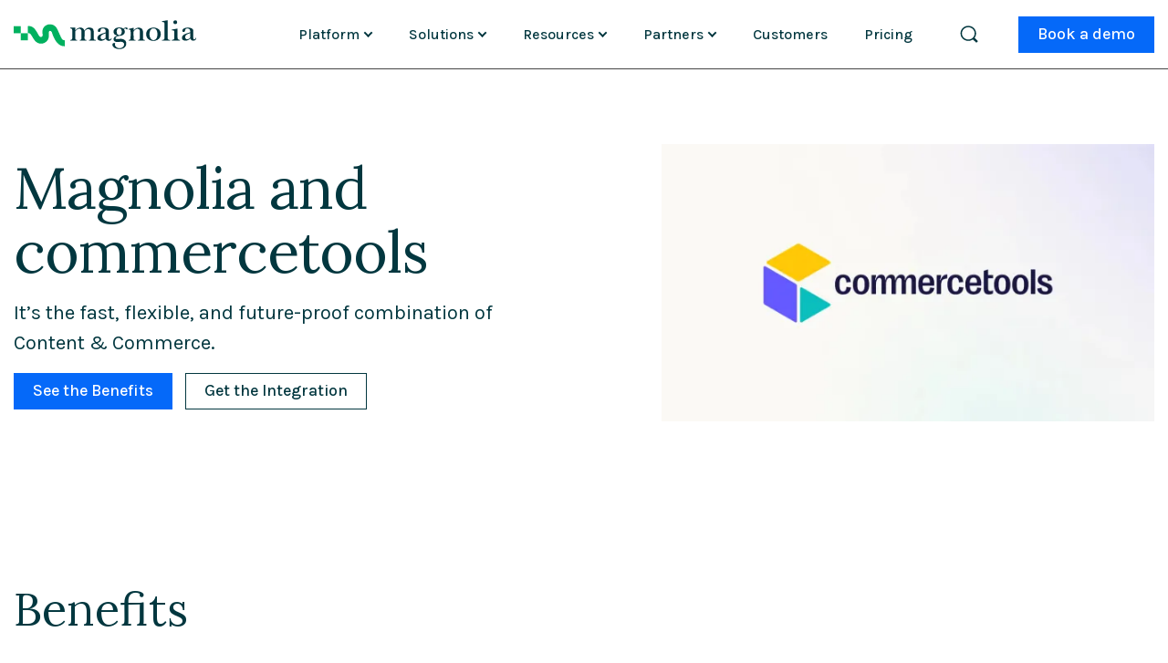

--- FILE ---
content_type: text/html;charset=UTF-8
request_url: https://www.magnolia-cms.com/platform/solutions/integrations/commercetools.html
body_size: 24438
content:
<!--
                                             ((((((((((               
((((((((((          ((((((                ((((((((((((((((            
((((((((((          (((((((((            (((((((((((((((((((          
((((((((((          (((((((((((         (((((((((((((((((((((         
((((((((((          ((((((((((((,       (((((((((    (((((((((        
          ((((((((((   (((((((((((      (((((((((     (((((((((       
          ((((((((((     ((((((((((     (((((((((     ((((((((((/     
          ((((((((((       (((((((((((((((((((((*      *((((((((((    
          ((((((((((        ((((((((((((((((((((         ((((((((((   
                              ((((((((((((((((            ((((((((((((
                                 ((((((((((                 ((((((((((
                                                               (((((((
-->

<!DOCTYPE html> <html class="js no-touch" dir="ltr" itemscope xml:lang="en" lang="en" > <head> <meta charset="UTF-8"> <meta http-equiv="X-UA-Compatible" content="IE=edge"> <meta name="viewport" content="width=device-width, initial-scale=1.0"> <link rel="preconnect" href="https://googletagmanager.com" crossorigin> <link rel="preconnect" href="https://google-analytics.com" crossorigin> <link rel="preconnect" href="https://fonts.googleapis.com" crossorigin> <link rel="preconnect" href="https://fonts.gstatic.com" crossorigin> <link rel="preconnect" href="https://cdn.iubenda.com" crossorigin> <link rel="preconnect" href="https://www.googleadservices.com" crossorigin> <link rel="preconnect" href="https://snap.licdn.com" crossorigin> <link rel="preconnect" href="https://connect.facebook.net" crossorigin> <link rel="preconnect" href="https://munchkin.marketo.net" crossorigin> <link rel="preconnect" href="https://secure.loki8lave.com" crossorigin> <link href="/.resources/corpweb2021/webresources/img/favicon.png" rel="icon" sizes="32x32" type="image/png"> <script defer src="/.resources/corpweb2021/webresources/dist/nav.f7e3046abde0ad198c16.js"></script> <script defer src="/.resources/corpweb2021/webresources/dist/main.95f5f1560c6f72ee6b94.js"></script> <link href="https://fonts.googleapis.com/css2?family=Karla:wght@400;500&family=Lora:ital,wght@0,400..700;1,400..700&display=swap" rel="stylesheet"> <link rel="stylesheet" type="text/css" href="/.resources/corpweb2021/webresources/dist/global.9dd59b53229eb6dd4126.css"/> <title>Magnolia and commercetools | Magnolia Headless CMS</title> <meta content="It’s the fast, flexible, and future-proof combination of Content &amp; Commerce. " name="description"> <meta content="Magnolia and commercetools" name="keywords"> <meta id="meta_language22" itemprop="search-data__language" content="en"> <meta property="og:url" content="https://www.magnolia-cms.com/platform/solutions/integrations/commercetools.html"> <meta property="og:type" content="website"> <meta property="og:title" content="Magnolia and commercetools | Magnolia Headless CMS"> <meta property="og:description" content="It’s the fast, flexible, and future-proof combination of Content &amp; Commerce. "> <meta property="og:image" content="https://www.magnolia-cms.com/.imaging/mte/corpweb2021/1200x628/dam/platform/integrations/commercetools/commercetools-teaser.jpg/jcr:content/commercetools%20teaser2.jpg"> <meta name="twitter:card" content="summary_large_image"> <meta name="twitter:site" content="@magnolia_cms"> <meta name="twitter:title" content="Magnolia and commercetools | Magnolia Headless CMS"> <meta name="twitter:description" content="It’s the fast, flexible, and future-proof combination of Content &amp; Commerce. "> <meta name="twitter:image" content="https://www.magnolia-cms.com/.imaging/mte/corpweb2021/1024x512/dam/platform/integrations/commercetools/commercetools-teaser.jpg/jcr:content/commercetools%20teaser2.jpg"> <link rel="alternate" hreflang="x-default" href="https://www.magnolia-cms.com/platform/solutions/integrations/commercetools.html"> <link rel="alternate" hreflang="de" href="https://www.magnolia-cms.com/de_DE/platform/solutions/integrations/commercetools.html"> <link rel="alternate" hreflang="es" href="https://www.magnolia-cms.com/es_ES/platform/solutions/integrations/commercetools.html"> <link rel="alternate" hreflang="zh-Hans" href="https://www.magnolia-cms.com/zh_CN/platform/solutions/integrations/commercetools.html"> <link rel="canonical" href="https://www.magnolia-cms.com/platform/solutions/integrations/commercetools.html"> <script type="application/ld+json"> { "@context": "http://schema.org", "@type": "Organization", "url": "https://www.magnolia-cms.com", "contactPoint": [{ "@type": "ContactPoint", "telephone": "+41-61-228-90-00", "contactType": "sales", "availableLanguage": ["English","German"] },{ "@type": "ContactPoint", "telephone": "+1-305-267-3033", "contactType": "sales", "availableLanguage": ["English"], "areaServed": ["US","CA"] },{ "@type": "ContactPoint", "telephone": "+44-203-741-8083", "contactType": "sales", "availableLanguage": ["English"], "areaServed": ["UK"] },{ "@type": "ContactPoint", "telephone": "+86 2133280628", "contactType": "sales", "availableLanguage": ["Chinese","English"], "areaServed": ["CN"] },{ "@type": "ContactPoint", "telephone": "+65 64 30 67 78", "contactType": "sales", "availableLanguage": ["Chinese","Malay","Mandarin","English"], "areaServed": ["SG"] },{ "@type": "ContactPoint", "telephone": "+65-64-30-67-78", "contactType": "sales", "availableLanguage": ["Chinese","Bahasa Melayu","Bahasa Indonesia"], "areaServed": ["CN","HK","MO","JP","MN","KP","BD","BT","IO","IN","MV","NP","PK","LK","BN","KH","TL","ID","LA","MY","MM","PH","SG","TH","VN","AU","CX","CC","NF","NZ","FJ","NC","PG","SB","VU","GU","KI","MH","FM","NR","MP","PW","AS","CK","PF","NU","PN","WS","TK","TO","TV","WF"] },{ "@type": "ContactPoint", "telephone": "+34-662-63-43-36", "contactType": "sales", "availableLanguage": ["Spanish"], "areaServed": ["ES","PT","BZ","CR","SV","GT","HN","MX","NI","PA","AR","BO","BR","CL","CO","EC","GY","PY","PE","UY","VE","SR","CU","DO","HT","GF","GP","MQ","BL","MF"] }] } </script><script type="application/ld+json"> { "@context": "http://schema.org", "@type": "Organization", "url": "https://www.magnolia-cms.com", "logo": "/.resources/corpweb2021/webresources/img/favicon.png", "name": "Magnolia International Ltd.", "description": "Magnolia is a composable Digital Experience Platform made for real enterprises", "email": "contact@magnolia-cms.com", "telephone": "+41 61 228 90 00", "address": { "@type": "PostalAddress", "streetAddress": "Oslo-Strasse 2", "addressLocality": "Münchenstein (Basel)", "addressCountry": "CH", "postalCode": "4142" } } </script> <script type="application/ld+json"> { "@context" : "https://schema.org", "@type" : "Organization", "name" : "Magnolia CMS", "url" : "https://www.magnolia-cms.com/", "sameAs" : [ "https://www.facebook.com/Magnolia", "https://www.linkedin.com/company/479370", "https://twitter.com/magnolia_cms", "https://www.youtube.com/channel/UCKq5WUu8lM799JNKmu49jZA" ] } </script> <script type="application/ld+json"> { "@context": "https://schema.org", "@type": "BreadcrumbList", "itemListElement": [ { "@type": "ListItem", "position": 1, "name": "Home" ,"item": "https://www.magnolia-cms.com/" }, { "@type": "ListItem", "position": 2, "name": "Magnolia Digital Experience Platform" ,"item": "https://www.magnolia-cms.com/platform.html" }, { "@type": "ListItem", "position": 3, "name": "Solutions" ,"item": "https://www.magnolia-cms.com/platform/solutions.html" }, { "@type": "ListItem", "position": 4, "name": "Integrations" ,"item": "https://www.magnolia-cms.com/platform/solutions/integrations.html" }, { "@type": "ListItem", "position": 5, "name": "Magnolia and commercetools" } ] } </script> <script type="application/ld+json"> { "@context": "https://schema.org", "@type": "WebSite", "url": "https://www.magnolia-cms.com", "potentialAction": { "@type": "SearchAction", "target": { "@type": "EntryPoint", "urlTemplate": "https://www.magnolia-cms.com/search.html?q={search_term}" }, "query-input": "required name=search_term" } } </script> <meta name="robots" content="index,follow"><script> !function(){function e(e,o){return Math.floor((Date.UTC(e.getFullYear(),e.getMonth(),e.getDate())-Date.UTC(o.getFullYear(),o.getMonth(),o.getDate()))/864e5)}function o(e,o,t){if("read"===o){for(var i=e+"=",a=document.cookie.split(";"),n=0;n<a.length;n++){for(var c=a[n];" "===c.charAt(0);)c=c.substring(1);if(0===c.indexOf(i))return c.substring(i.length)}return null}if("write"===o){var r="",l=location.hostname.split(".").slice(-2).join(".");if(t.days){var s=new Date;s.setTime(s.getTime()+864e5*t.days),r="; expires="+s.toUTCString()}var p=t.value||"";document.cookie=e+"="+p+r+";domain=."+l+";path=/"}}function t(e,o){window.dataLayer=window.dataLayer||[],window.dataLayer.push({event:"iubenda_pageview",pageview_sub_event:o,iubenda_preferences:e})}function i(e){var o=document.createElement("script");for(var t in e)e[t]&&(o[t]=e[t]);document.head.appendChild(o)}var a=(window.location.href||"").toLowerCase(),n=-1!==a.indexOf("/legal/")||-1!==a.indexOf("iub_force=show_float"),c=-1!==a.indexOf("/cookie-settings")||-1!==a.indexOf("iub_force=open_preferences"),r="_iub_cs-841284",l=o(r,"read",{}),s=e(new Date("2038-01-01T01:01:01"),new Date)-1,p={en:{iub_lang:"en",title:"Cookie Consent",paragraph:"We use cookies to enhance your browsing experience, serve personalized content or ads, and analyze our traffic. By clicking “Accept”, you consent to our use of cookies.",accept:"Accept all",reject:"Only necessary",customize:"Customize",footer_save:"Save and continue ❯",policy_caption:"Cookie Policy",cookie_url:"https://www.magnolia-cms.com/legal/cookie-policy.html",privacy_label:"Privacy Policy",privacy_url:"/privacy-policy"},es_ES:{iub_lang:"es",title:"Gestionar el consentimiento de cookies",paragraph:"Usamos cookies para mejorar tu navegación, ofrecer contenido o anuncios personalizados y analizar nuestro tráfico. Al hacer clic en “Aceptar”, consientes el uso de cookies.",accept:"Aceptar cookies",reject:"Solo necesarias",customize:"Personalizar",footer_save:"Guardar y continuar",policy_caption:"Política de Cookies",cookie_url:"https://www.magnolia-cms.com/legal/cookie-policy.html",privacy_label:"Política de Privacidad",privacy_url:"/es_ES/privacy-policy"},de_DE:{iub_lang:"de",title:"Cookie-Einwilligung verwalten",paragraph:"Wir verwenden Cookies, um Ihr Nutzererlebnis zu verbessern, personalisierte Inhalte oder Anzeigen bereitzustellen und unseren Traffic zu analysieren. Mit Klick auf „Alle akzeptieren“ stimmen Sie der Nutzung von Cookies zu.",accept:"Alle akzeptieren",reject:"Nur notwendige",customize:"Anpassen",footer_save:"Speichern und fortfahren",policy_caption:"Cookie-Richtlinie",cookie_url:"https://www.magnolia-cms.com/legal/cookie-policy.html",privacy_label:"Datenschutzerklärung",privacy_url:"/de_DE/privacy-policy"},zh_CN:{iub_lang:"zh",title:"管理 Cookie 同意",paragraph:"我们使用 Cookie 来提升浏览体验、提供个性化内容或广告，并分析网站流量。点击“接受”即表示您同意我们使用 Cookie。",accept:"接受 ❯",reject:"仅必要",customize:"自定义",footer_save:"保存并继续",policy_caption:"Cookie 政策",cookie_url:"https://www.magnolia-cms.com/legal/cookie-policy.html",privacy_label:"隐私政策",privacy_url:"/zh_CN/privacy-policy"}},u=p[(location.pathname.split("/")[1]||"").trim()]||p.en;!function(){try{e=new URLSearchParams(location.search)}catch(o){e=null}if(e&&e.has("iub_action")){var e,o,i=e.get("iub_action");"ignore"===i?t({1:!1,2:!1,3:!1,4:!1,5:!1},"cookie_action_ignore"):"accept"===i&&t({1:!0,2:!0,3:!0,4:!0,5:!0},"cookie_action_accept")}else if(l){try{o=JSON.parse(l)}catch(e){o={}}t(o&&o.purposes?o.purposes:{1:!0,2:!0,3:!0,4:!0,5:!0},"cookie_already_exists")}}();var d='<div id="iubenda-cs-title">'+u.title+'</div><div class="iubenda-cs-paragraph">'+u.paragraph+'</div><div class="iubenda-cs-links"><a href="'+u.cookie_url+'" class="iubenda-cs-cookie-policy-lnk">'+u.policy_caption+'</a><a href="'+u.privacy_url+'" class="iubenda-cs-privacy-policy-lnk">'+u.privacy_label+"</a></div>";if(window._iub=window._iub||{},window._iub.csConfiguration={gdprAppliesGlobally:!0,enableCcpa:!1,enableRemoteConsent:!1,countryDetection:!0,cookiePolicyInOtherWindow:!0,consentOnContinuedBrowsing:!1,perPurposeConsent:!0,ccpaAcknowledgeOnDisplay:!1,lang:u.iub_lang,siteId:153882,logLevel:"off",floatingPreferencesButtonDisplay:!1,preferenceCookie:{expireAfter:s},localConsentDomain:location.hostname.split(".").slice(-2).join("."),localConsentPath:"/",cookiePolicyId:"841284",footer:{btnCaption:u.customize},callback:{onPreferenceExpressedOrNotNeeded:function(e){try{if(_iub.cs.api.isCcpaOptedOut())return void t({1:!1,2:!1,3:!1,4:!1,5:!1},"ccpa_opted_out")}catch(e){}e?!0===e.consent?t({1:!0,2:!0,3:!0,4:!0,5:!0},"consent_true"):!1===e.consent?t({1:!1,2:!1,3:!1,4:!1,5:!1},"consent_false"):e.purposes?t(e.purposes,"partial_purpose"):t({1:!0,2:!0,3:!0,4:!0,5:!0},"no_alternative_found"):t({1:!0,2:!0,3:!0,4:!0,5:!0},"preference_not_needed"),t({1:!0,2:!0,3:!0,4:!0,5:!0},"no_valid_case")},onConsentReady:function(){if(c){var e=function(){try{_iub.cs.api.openPreferences()}catch(e){}};if(window._iub&&_iub.cs&&_iub.cs.api&&_iub.cs.api.openPreferences)e();else{var o=setInterval(function(){window._iub&&_iub.cs&&_iub.cs.api&&_iub.cs.api.openPreferences&&(clearInterval(o),e())},200);setTimeout(function(){try{clearInterval(o)}catch(e){}},8e3)}}}},banner:{applyStyles:!1,brandBackgroundColor:"#e9ebe8",brandTextColor:"black",position:"float-bottom-left",backgroundOverlay:!0,textColor:"black",backgroundColor:"white",fontSizeBody:"14px",content:d,acceptButtonDisplay:!0,acceptButtonColor:"#1e1f1c",acceptButtonCaptionColor:"white",acceptButtonCaption:u.accept,rejectButtonDisplay:!0,rejectButtonColor:"#FFFFFF",rejectButtonCaptionColor:"#0550D1",rejectButtonCaption:u.reject,customizeButtonDisplay:!0,customizeButtonCaptionColor:"#0550D1",customizeButtonCaption:u.customize}},!l||c||n){if(i({src:"//cdn.iubenda.com/cs/ccpa/stub.js",type:"text/javascript"}),i({src:"//cdn.iubenda.com/cs/iubenda_cs.js",type:"text/javascript",charset:"UTF-8",async:!0}),n){var f=function(){if(!document.getElementById("iubenda-pref-float")){var e=document.createElement("a");e.id="iubenda-pref-float",e.className="iubenda-cs-preferences-link",e.href="javascript:void(0)",e.setAttribute("aria-label","Open cookie preferences"),e.textContent="Cookie settings",e.style.position="fixed",e.style.zIndex="2147483647",e.style.right="18px",e.style.bottom="18px",e.style.padding="10px 14px",e.style.borderRadius="999px",e.style.border="1px solid #0550D1",e.style.background="#fff",e.style.color="#0550D1",e.style.boxShadow="0 6px 24px rgba(0,0,0,.12)",e.style.font="14px/1.1 Karla, -apple-system, BlinkMacSystemFont, Segoe UI, Roboto, Helvetica, Arial, sans-serif",e.style.cursor="pointer",e.style.textDecoration="none",document.body.appendChild(e)}};"complete"===document.readyState||"interactive"===document.readyState?f():document.addEventListener("DOMContentLoaded",f)}if(c)var y=!1,_=Date.now(),b=setInterval(function(){var e=window._iub&&_iub.cs&&_iub.cs.api;if(!y&&e&&"function"==typeof e.openPreferences){y=!0;try{e.openPreferences()}catch(e){}clearInterval(b)}Date.now()-_>1e4&&clearInterval(b)},200)}else console.log("Iubenda: consent cookie found, skipping SDK load.");if(null!=l)if(-1!==l.indexOf(":false")){var v=null,m=null;try{v=JSON.parse(l)}catch(e){v=null}v&&v.timestamp&&(m=new Date(v.timestamp)),m&&e(new Date,m)>=3&&o(r,"write",{value:l,days:-1})}else o(r,"write",{days:s,value:l})}(); </script><script> (function(w,d,s,l,i){ w[l]=w[l]||[]; w[l].push({'gtm.start': new Date().getTime(), event:'gtm.js'}); var f=d.getElementsByTagName(s)[0], j=d.createElement(s), dl=l!='dataLayer' ? '&l='+l : ''; j.async=true; j.src='https://tdc.magnolia-cms.com/gtm.js?id='+i+dl; f.parentNode.insertBefore(j,f); })(window,document,'script','dataLayer','GTM-58CLDF3'); </script> <script> !function(){ var async = function(c){ var d = document, s = d.createElement('script'), h = d.getElementsByTagName('head')[0]; s.src = 'https://cdn.insightech.com/insightech.mini.js'; if(c){s.addEventListener('load', function(e){c(null,e);}, false);} h.appendChild(s); }; async(function(){ insightech = new _InsightechObject("c978987597:us-1-api"); }); }(); </script> </head> <body class="en "> <noscript><iframe src="https://www.googletagmanager.com/ns.html?id=GTM-58CLDF3" height="0" width="0" style="display:none;visibility:hidden"></iframe></noscript> <nav class="nav js-module-nav "> <div class="nav__main"> <div class="container-fluid"> <div class="nav__main-inner"> <a class="nav__logo" href="/" aria-label="Magnolia Home"> <svg class="magnolia-logo" xmlns="http://www.w3.org/2000/svg" viewBox="0 0 300 60"> <g class="magnolia-logo__wave"> <g> <polygon points="11.64 16.07 0 16.07 0 27.67 11.64 27.67 11.64 27.67 11.64 16.07" /> <polygon points="23.28 27.67 11.64 27.67 11.64 39.31 23.28 39.31 23.28 38.63 23.28 27.67" /> </g> <path d="M83.82,39.28c-1.75-.19-3.52-.74-4.39-2.08-3.66-5.65-7.03-16.84-10.58-20.39-4.39-4.39-10.66-4.45-14.37-2.78-3.31,1.49-5.9,4.22-6.9,7.81-.69,2.51-.56,5.15-.01,7.88.39,1.93-.46,4.54-3.38,4.08-1.36-.22-2.4-1.71-3.06-2.81-2.61-4.35-4.1-7.98-7.48-11.37-3.41-3.41-7.61-4.2-10.37-3.62v11.59c4.23-.62,4.99,2.33,7.41,6,1.25,1.89,2.82,5,4.84,7.02,2.79,2.79,5.07,3.92,9,4.16,3.98.24,7.02-1.24,9.87-4.05,2.73-2.69,3.53-6.52,3.55-10.34,0-1.62-.57-4.33-.14-5.2,1.21-2.47,4.18-1.44,5.1,1.45,1.52,4.78,5,13.61,9.65,17.79,3.39,3.05,6.2,4.69,11.27,4.58v-9.73h0Z" /> </g> <g class="magnolia-logo__text"> <path d="M151.26,26.32v-1.73c0-3.39-1.77-4.68-4.4-4.85-.52-.04-1.94.01-2.75.63-1.09.83-1.35,2.98-1.53,3.47-.25.68-.42.97-.73,1.22-.32.25-.73.42-1.34.42-1.52,0-2.24-.69-2.24-1.98,0-1.41.89-3.1,2.84-4.01,1.54-.72,3.71-1.24,6.58-1.18s5,.55,6.41,1.48c1.8,1.19,2.23,2.47,2.23,4.65v9.02c-.01,1.52-.05,2.83.2,3.58.23.7.72.88,1.38.96.39.05.79-.09,1.15-.28.63-.34,1.01-1.33,1.17-2.2l.82.14c0,2.19-1.07,3.15-1.93,3.75-.8.56-2.08.75-3.15.75-1.34,0-2.36-.57-3.11-1.2-1.03-.86-1.47-2.46-1.47-2.46,0,0-1.53,1.64-2.93,2.37-1.4.73-2.96,1.29-4.66,1.29-1.92,0-3.56-.47-4.66-1.29-1.1-.82-1.51-2.07-1.51-3.45,0-.62.13-1.21.39-1.78.26-.57.65-1.48,1.26-2.09.55-.55,1.11-1.1,2.06-1.6s1.95-.92,3.32-1.44l6.62-2.21ZM151.26,27.69c-1.74.57-2.99,1.12-4.2,1.65-1.21.54-2.13,1.13-2.91,1.84-.67.61-.89,1.34-1.06,2.12-.1.46-.06,1.07-.06,1.64,0,.85.45,1.61,1.15,2.12s1.36.72,2.29.72c.79,0,1.53-.27,2.22-.61.69-.33,1.97-1.48,2.5-2.06l.08-7.41h0Z"/> <path d="M290.23,26.1v-1.37c0-3.39-1.77-4.68-4.4-4.85-.52-.04-1.94.01-2.75.63-1.09.83-1.35,2.98-1.53,3.47-.25.68-.42.97-.73,1.22-.32.25-.73.42-1.34.42-1.52,0-2.24-.69-2.24-1.98,0-1.41.89-3.1,2.84-4.01,1.54-.72,3.71-1.24,6.58-1.18,2.86.06,5,.55,6.41,1.48,1.8,1.19,2.23,2.47,2.23,4.65v8.65c-.01,1.52-.05,2.83.2,3.58.23.7.72.88,1.38.96.39.05.79-.09,1.15-.28.63-.34,1.01-1.33,1.17-2.2l.82.14c0,2.19-1.07,3.15-1.93,3.75-.8.56-2.08.75-3.15.75-1.34,0-2.36-.57-3.11-1.2-1.03-.86-1.47-2.46-1.47-2.46,0,0-1.53,1.64-2.93,2.37-1.4.73-2.96,1.29-4.66,1.29-1.92,0-3.56-.47-4.66-1.29-1.1-.82-1.51-2.07-1.51-3.45,0-.62.13-1.21.39-1.78.26-.57.65-1.48,1.26-2.09.55-.55,1.11-1.1,2.06-1.6s1.95-.92,3.32-1.44l6.62-2.21ZM290.23,27.47c-1.74.57-2.99,1.12-4.2,1.65-1.21.54-2.13,1.13-2.91,1.84-.67.61-.89,1.34-1.06,2.12-.1.46-.06,1.07-.06,1.64,0,.85.45,1.61,1.15,2.12.7.51,1.36.72,2.29.72.79,0,1.53-.27,2.22-.61.69-.33,1.97-1.48,2.5-2.06l.08-7.41h0Z"/> <path d="M187.04,19.31c-.33-.54-.88-.9-1.48-1.04-1.35-.3-2.88.11-3.94.99-.38.32-.7.71-1.01,1.1-1.7-1.49-4.29-2.2-7.18-2.2-5.11,0-9.27,2.6-9.26,7.08,0,1.96.84,3.55,2.24,4.71.86.71,2.82,1.46,4.89,1.65-1.89.33-3.88.9-5.41,2.12-1.64,1.31-2.24,4.11-1.11,6.03.58.99,1.62,1.64,2.72,1.98,2.1.65,4.2.46,6.35.16,2.58-.37,6.52-.4,7.49,2.86.33,1.12.28,2.43-.44,3.81-.74,1.43-2.34,2.91-5.09,3.55-3.14.72-6.15-.53-7.9-2.42-1.83-1.97-1.53-3.64-1.15-5.62-1.85-.82-3.31-.34-4.07.89-.69,1.11-.16,3.2.23,3.93.98,1.84,2.78,3.15,5.75,4.08,5.15,1.61,12.83,1.13,15.59-4.58.96-1.98,1.08-4.63.35-6.71-.9-2.59-3.58-4.06-6.06-4.57-3.3-.67-6.12.29-9.02.1-.44-.03-.89-.06-1.3-.23-.41-.17-.77-.51-.85-.94-.21-1.09,1.4-2.24,2.22-2.63.58-.27,2.33-1.15,3.91-1.34,2.24-.27,3.76-.43,5.25-1.16,2.36-1.16,3.91-3.12,3.92-5.68,0-1.64-.47-2.97-1.29-4.03.13-.36.41-.65.72-.87.52-.38,1.2-.59,1.79-.37.43.16.87.54,1.17.87.38.43.57.58.97.63.21.03.45-.04.63-.14.34-.18.56-.54.61-.92.05-.38-.06-.77-.26-1.1h.02ZM173.43,30.72c-2.52-.04-4.2-2.54-4.18-5.64.02-3.1,1.41-5.58,4.26-5.59,3.04-.02,4.2,2.54,4.18,5.64-.02,3.1-1.21,5.63-4.26,5.59Z"/> <path d="M93.13,39.83v-1.05c.45-.09.9-.19,1.33-.32,1.16-.34,1.73-1.02,1.77-2.28.07-1.8.07-3.6.08-5.4,0-1.94.03-5.89-.03-7.83-.06-1.97-.71-2.93-2.66-3.22-.25-.04-.69-.1-.7-.1l-.03-1.26s8.28.01,8.28,0c0,1.59,0,5.12,0,5.1.19-.26.55-.73.75-.98,2.3-2.96,5.26-4.51,9.07-4.04,1.94.24,3.35,1.37,4.37,2.98.39.61.7,1.28,1.1,2,.16-.25.29-.46.42-.67,2.66-4.46,7.23-5.15,10.88-3.88,2.41.84,3.54,2.75,3.72,5.16.18,2.41.11,5.48.14,7.89.02,1.28,0,2.56.02,3.84.04,2.03.8,2.81,2.83,2.95.12.01.35.02.54.04.04.35-.05.69,0,1.08h-11.2v-1.06s.27-.01.8-.16c1.25-.34,2.01-.99,2.03-2.28.05-3.74.13-8.14-.02-11.88-.13-3.32-4.33-4.77-7.17-2.74-2.3,1.64-2.76,2.74-2.81,2.74-.09,2.15-.23,8.9-.2,11.05.03,2.2.3,2.8,2.48,3.14.12.02.49.06.66.1v1.08h-10.99v-1.03c.46-.11.92-.25,1.35-.38.92-.27,1.44-.92,1.51-1.86.08-.99.11-1.98.1-2.98-.02-2.91.02-6.48-.12-9.39-.1-2.03-1.31-3.43-3.04-3.84-1.39-.33-3.03.18-4.07,1.03-2.21,1.81-3.15,3.42-3.15,3.42-.12,2.39.02,9.05.13,11.44.07,1.65.59,2.19,2.23,2.43.19.03.64.08.64.09v1.06h-11.05Z"/> <path d="M212.59,25.64c.07,1.24-.03,8.23,0,9.86.03,2.2.06,2.81,2.23,3.16.12.02.49.06.66.1v1.08h-10.99v-1.03c.46-.11.92-.25,1.35-.38.92-.27,1.44-.92,1.51-1.86.08-.99.11-1.98.1-2.98-.02-2.91.04-6.68.02-9.24-.01-2.04-1.44-3.47-3.18-3.88-1.39-.33-3.03.18-4.07,1.03-2.21,1.81-3.15,3.42-3.15,3.42-.12,2.39.02,8.95.13,11.35.07,1.65.59,2.19,2.23,2.43.19.03.64.08.64.09v1.06h-11.04v-1.05c.45-.09.9-.19,1.33-.32,1.16-.34,1.73-1.02,1.77-2.28.07-1.8.07-4.15.08-5.95,0-1.94.03-3.89-.03-5.83-.06-1.97-.71-2.6-2.66-2.89-.25-.04-.69-.1-.7-.1,0,0-.03-.84-.03-.8,2.24-.5,8.28-1.98,8.28-1.99,0,1.59,0,4.96,0,4.95.19-.26.55-.73.75-.98,1.41-1.81,3.27-3.3,5.53-3.85,3.08-.76,6.6-.06,8.21,2.82.78,1.39.97,2.52,1.06,4.1h0Z"/> <circle cx="265.58" cy="9.54" r="3.17"/> <path d="M253.04,33.71c0,1.02.05,1.84.13,2.46s.27,1.1.55,1.45c.28.35,1.07.82,1.58.95.51.14,1.03.14,1.87.16v1.1h-13.34v-1.1c.88-.03,1.58-.12,2.11-.26.53-.15.94-.38,1.25-.7s.5-.87.6-1.45c.1-.58.16-1.64.16-2.59v-17.38c0-1.45-.02-2.67-.07-3.65-.05-.98-.11-1.65-.2-1.99-.15-.62-.49-1.04-1.03-1.25s-1.51-.32-2.91-.32v-1.27l9.3-1.65v27.49h0Z"/> <path d="M269.38,33.71c0,1.02.05,1.64.13,2.26s.27,1.1.55,1.45c.28.35,1.07.82,1.58.95.51.14,1.73.36,1.73.36v1.1h-13.34v-1.1c.96-.14,1.58-.33,2.11-.48.53-.15.94-.38,1.25-.7s.5-.87.6-1.45c.1-.58.14-8.66.1-9.64-.05-.98-.11-1.65-.2-1.99-.15-.62-.49-1.04-1.03-1.25s-1.51-.32-2.91-.32v-1.27l9.44-1.65v13.74h0Z"/> <path d="M229.74,18.42c-6.65,0-12.05,4.01-12.03,10.9.02,6.62,5.39,10.9,12.03,10.9s12.01-4.38,12.03-10.9c.03-7.51-5.39-10.9-12.03-10.9ZM229.68,38.96c-3.88-.07-6.47-4.36-6.44-9.68.03-5.33,2.17-9.58,6.56-9.6,4.68-.03,6.47,4.36,6.44,9.68-.03,5.33-1.85,9.68-6.56,9.6Z"/> </g> </svg></a> <div class="nav__menu"> <div class="nav__menu-inner"> <ul class="nav__links-list nav__links-list--primary"> <li class="nav__links-list-item"> <a href="/platform.html" class="nav__link nav__link--has-children" onclick="event.preventDefault();" data-tracking-name="click,hover_menu-platform" > <span class="nav__link-arrow chevron"></span> Platform </a> <div class="nav__dropdown-wrapper"> <div class="container"> <div class="nav__dropdown-row row"> <div class="nav__dropdown-section col"> <ul class="nav__links-list nav__links-list--secondary"> <li class="nav__links-list-item nav__links-list-item--header"> <span class="nav__link" > Product </span> </li> <li class="nav__links-list-item "> <a href="/platform.html" class="nav__link" data-tracking-name="click,hover_menu-platform_product_digital_experience_platform" > <div class="nav__link-icon"> <picture> <source srcset="/dam/jcr:9c06ddfd-6d9a-45d3-8b82-df5a74923300/DXP.2024-10-21-13-47-41.svg" media="(min-width: 0px)" type="image/svg+xml" height="-1" width="-1"> <img src="/dam/jcr:9c06ddfd-6d9a-45d3-8b82-df5a74923300/DXP.2024-10-21-13-47-41.svg" class=" " alt="DXP" loading="lazy" height="-1" width="-1"> </picture> </div> Digital Experience Platform </a> </li> <li class="nav__links-list-item "> <a href="/platform/magnolia-ai-features.html" class="nav__link" data-tracking-name="click,hover_menu-platform_ai_features" > <div class="nav__link-icon"> <picture> <source srcset="/dam/jcr:351cddfc-89c6-4f95-abff-2dd521351bec/AI.2025-09-08-11-44-55.svg" media="(min-width: 0px)" type="image/svg+xml" height="0" width="0"> <img src="/dam/jcr:351cddfc-89c6-4f95-abff-2dd521351bec/AI.2025-09-08-11-44-55.svg" class=" " alt="AI" loading="lazy" height="0" width="0"> </picture> </div> Magnolia AI Features </a> </li> <li class="nav__links-list-item "> <a href="/platform/solutions/migration-accelerator.html" class="nav__link" data-tracking-name="click,hover_menu-platform_mgration-accelerator" > <div class="nav__link-icon"> <picture> <source srcset="/dam/jcr:17d272cd-11f6-428c-b666-0b2dad075370/Migration%20Accelerator.2025-10-02-09-41-48.svg" media="(min-width: 0px)" type="image/svg+xml" height="0" width="0"> <img src="/dam/jcr:17d272cd-11f6-428c-b666-0b2dad075370/Migration%20Accelerator.2025-10-02-09-41-48.svg" class=" " alt="Migration Accelerator" loading="lazy" height="0" width="0"> </picture> </div> Migration Accelerator </a> </li> <li class="nav__links-list-item "> <a href="/platform/dx-cloud.html" class="nav__link" data-tracking-name="click,hover_menu-platform_product_dx_cloud" > <div class="nav__link-icon"> <picture> <source srcset="/dam/jcr:a25044cb-fd8c-40c5-8cb8-3c73f04444c0/PaaS.2024-10-21-13-47-41.svg" media="(min-width: 0px)" type="image/svg+xml" height="0" width="0"> <img src="/dam/jcr:a25044cb-fd8c-40c5-8cb8-3c73f04444c0/PaaS.2024-10-21-13-47-41.svg" class=" " alt="PaaS" loading="lazy" height="0" width="0"> </picture> </div> Magnolia DX Cloud </a> </li> <li class="nav__links-list-item "> <a href="/platform/dx-core.html" class="nav__link" data-tracking-name="click,hover_menu-platform_product_dx_core" > <div class="nav__link-icon"> <picture> <source srcset="/dam/jcr:e730d16b-a374-4197-91c3-3f1962d0abdb/dx-core-icon.2025-04-08-11-28-19.svg" media="(min-width: 0px)" type="image/svg+xml" height="0" width="0"> <img src="/dam/jcr:e730d16b-a374-4197-91c3-3f1962d0abdb/dx-core-icon.2025-04-08-11-28-19.svg" class=" " alt="DX Core 2" loading="lazy" height="0" width="0"> </picture> </div> Magnolia DX Core </a> </li> <li class="nav__links-list-item "> <a href="/platform/headless-cms.html" class="nav__link" data-tracking-name="click,hover_menu-platform_headless_cms" > <div class="nav__link-icon"> <picture> <source srcset="/dam/jcr:c3fd48ab-0bdb-4415-a183-8bb12517b257/Unified%20Authoring.2024-10-21-13-47-41.svg" media="(min-width: 0px)" type="image/svg+xml" height="-1" width="-1"> <img src="/dam/jcr:c3fd48ab-0bdb-4415-a183-8bb12517b257/Unified%20Authoring.2024-10-21-13-47-41.svg" class=" " alt="Unified Authoring" loading="lazy" height="-1" width="-1"> </picture> </div> Headless CMS </a> </li> <li class="nav__links-list-item "> <a href="/platform/solutions/ecommerce.html" class="nav__link" data-tracking-name="click,hover_menu-platform_product_content_driven_commerce" > <div class="nav__link-icon"> <picture> <source srcset="/dam/jcr:3fea59c4-3291-42aa-bf91-3d3c32ddc623/Content%20Driven%20Commerce.2024-10-21-13-47-41.svg" media="(min-width: 0px)" type="image/svg+xml" height="-1" width="-1"> <img src="/dam/jcr:3fea59c4-3291-42aa-bf91-3d3c32ddc623/Content%20Driven%20Commerce.2024-10-21-13-47-41.svg" class=" " alt="Content Driven Commerce" loading="lazy" height="-1" width="-1"> </picture> </div> Content-driven commerce </a> </li> <li class="nav__links-list-item "> <a href="/platform/solutions/security.html" class="nav__link" data-tracking-name="click,hover_menu-platform_product_security" > <div class="nav__link-icon"> <picture> <source srcset="/dam/jcr:979293ce-3e0f-40ab-9d28-67864a4717c2/Security.2024-10-21-13-47-41.svg" media="(min-width: 0px)" type="image/svg+xml" height="-1" width="-1"> <img src="/dam/jcr:979293ce-3e0f-40ab-9d28-67864a4717c2/Security.2024-10-21-13-47-41.svg" class=" " alt="Security" loading="lazy" height="-1" width="-1"> </picture> </div> Security </a> </li> <li class="nav__links-list-item nav__links-list-item--regular"> <a href="/platform/solutions/features.html" class="link-button link-button--small" data-tracking-name="click,hover_menu-platform_product_all_features" > Feature Overview </a> </li> </ul> </div> <div class="nav__dropdown-section col"> <ul class="nav__links-list nav__links-list--secondary"> <li class="nav__links-list-item nav__links-list-item--header"> <span class="nav__link" > Integrations </span> </li> <li class="nav__links-list-item "> <a href="/marketplace.html" class="nav__link" data-tracking-name="click,hover_menu-platform_integrations_marketplace" > <div class="nav__link-icon"> <picture> <source srcset="/dam/jcr:ce0c30d5-3a48-47aa-91c8-de38466b5579/Marketplace.2024-10-21-13-47-41.svg" media="(min-width: 0px)" type="image/svg+xml" height="-1" width="-1"> <img src="/dam/jcr:ce0c30d5-3a48-47aa-91c8-de38466b5579/Marketplace.2024-10-21-13-47-41.svg" class=" " alt="Marketplace" loading="lazy" height="-1" width="-1"> </picture> </div> Magnolia Marketplace </a> </li> <li class="nav__links-list-item "> <a href="/platform/solutions/integrations/sap-commerce.html" class="nav__link" data-tracking-name="click,hover_menu-platform_integrations_sap" > <div class="nav__link-icon"> <picture> <source srcset="/dam/jcr:68e4cdae-e2b2-4d29-823c-4402957a4939/SAP.2024-10-21-13-47-41.svg" media="(min-width: 0px)" type="image/svg+xml" height="0" width="0"> <img src="/dam/jcr:68e4cdae-e2b2-4d29-823c-4402957a4939/SAP.2024-10-21-13-47-41.svg" class=" " alt="SAP" loading="lazy" height="0" width="0"> </picture> </div> SAP </a> </li> <li class="nav__links-list-item "> <a href="/platform/solutions/integrations/salesforce-commerce-cloud.html" class="nav__link" data-tracking-name="click,hover_menu-platform_integrations_salesforce" > <div class="nav__link-icon"> <picture> <source srcset="/dam/jcr:28f786db-c244-4db5-8df1-efbbb9dff3ff/Salesforce.2024-10-21-13-47-41.svg" media="(min-width: 0px)" type="image/svg+xml" height="0" width="0"> <img src="/dam/jcr:28f786db-c244-4db5-8df1-efbbb9dff3ff/Salesforce.2024-10-21-13-47-41.svg" class=" " alt="Salesforce" loading="lazy" height="0" width="0"> </picture> </div> Salesforce </a> </li> <li class="nav__links-list-item "> <a href="/platform/solutions/integrations/segment.html" class="nav__link" data-tracking-name="click,hover_menu-platform_integrations_segment" > <div class="nav__link-icon"> <picture> <source srcset="/dam/jcr:0163f8ad-c22c-42f4-821a-3191140560e3/Segment.2024-10-21-13-47-41.svg" media="(min-width: 0px)" type="image/svg+xml" height="0" width="0"> <img src="/dam/jcr:0163f8ad-c22c-42f4-821a-3191140560e3/Segment.2024-10-21-13-47-41.svg" class=" " alt="Segment" loading="lazy" height="0" width="0"> </picture> </div> Segment </a> </li> <li class="nav__links-list-item "> <a href="/platform/solutions/integrations/algolia.html" class="nav__link" data-tracking-name="click,hover_menu-platform_integrations_algolia" > <div class="nav__link-icon"> <picture> <source srcset="/dam/jcr:e69b9b7c-d6e5-43d3-9b3c-94d9d242bbbf/Algolia.2024-10-21-13-47-41.svg" media="(min-width: 0px)" type="image/svg+xml" height="0" width="0"> <img src="/dam/jcr:e69b9b7c-d6e5-43d3-9b3c-94d9d242bbbf/Algolia.2024-10-21-13-47-41.svg" class=" " alt="Algolia" loading="lazy" height="0" width="0"> </picture> </div> Algolia </a> </li> <li class="nav__links-list-item "> <a href="/platform/solutions/integrations/commercetools.html" class="nav__link" data-tracking-name="click,hover_menu-platform_integrations_commercetools" > <div class="nav__link-icon"> <picture> <source srcset="/dam/jcr:5c26f33a-42a2-40d4-98dd-c74fc102ca46/Commercetools.2024-10-21-13-47-41.svg" media="(min-width: 0px)" type="image/svg+xml" height="0" width="0"> <img src="/dam/jcr:5c26f33a-42a2-40d4-98dd-c74fc102ca46/Commercetools.2024-10-21-13-47-41.svg" class=" " alt="Commercetools" loading="lazy" height="0" width="0"> </picture> </div> commercetools </a> </li> <li class="nav__links-list-item nav__links-list-item--regular"> <a href="/platform/solutions/integrations/connectors.html" class="link-button link-button--small" data-tracking-name="click,hover_menu-platform_integrations_all_integrations" > Integration Frameworks </a> </li> </ul> </div> <div class="nav__dropdown-section nav__dropdown-section--teasers col"> <span class="nav__teasers-title">Featured</span> <ul class="nav__teasers"> <li class="nav__teaser"> <div class="nav__teaser-image"> <picture> <source srcset="/.imaging/mte/corpweb2021/300/dam/platform/magnolia-ai/Magnolia-AI-meta.png/jcr:content/Magnolia%20AI%20meta.png 1x,/.imaging/mte/corpweb2021/600/dam/platform/magnolia-ai/Magnolia-AI-meta.png/jcr:content/Magnolia%20AI%20meta.png 2x" media="(min-width: 0px)" type="image/png" height="628" width="1200"> <img src="/dam/jcr:094e3660-86c6-4c31-9fd8-4f6aaf5ea869/Magnolia%20AI%20meta.2025-09-08-11-53-48.png" class="cover " alt="Magnolia AI meta" loading="lazy" height="628" width="1200"> </picture> </div> <p class="h5"> <a href="/platform/magnolia-ai-features.html" class="h-underline" > Magnolia AI is here </a> </p> <p class="p--small">Deliver better experiences faster with AI you can trust.</p> <a href="/platform/magnolia-ai-features.html" class="link-button link-button--small" > Discover Magnolia AI </a> </li> <li class="nav__teaser"> <div class="nav__teaser-image"> <picture> <source srcset="/.imaging/mte/corpweb2021/300-webp/dam/general/Meta/Magnolia_Teaser_ProductTours.png/jcr:content/Magnolia_Teaser_ProductTours-2.jpg 1x,/.imaging/mte/corpweb2021/600-webp/dam/general/Meta/Magnolia_Teaser_ProductTours.png/jcr:content/Magnolia_Teaser_ProductTours-2.jpg 2x" media="(min-width: 0px)" type="image/webp" height="1500" width="2667"> <img src="/dam/jcr:3daaa522-3981-4d02-a35a-76183e69ab3a/Magnolia_Teaser_ProductTours-2.2025-04-11-15-46-54.jpg" class="cover " alt="Magnolia_Teaser_ProductTours" loading="lazy" height="1500" width="2667"> </picture> </div> <p class="h5"> <a href="/library/product-tours.html" class="h-underline" > Take an Product Tour! </a> </p> <p class="p--small">Experience Magnolia&#039;s key features firsthand!</p> <a href="/library/product-tours.html" class="link-button link-button--small" > Let&#039;s go </a> </li> </ul> </div> </div> </div> </div> </li> <li class="nav__links-list-item"> <a href="/platform/solutions.html" class="nav__link nav__link--has-children" onclick="event.preventDefault();" data-tracking-name="click,hover_menu-solutions" > <span class="nav__link-arrow chevron"></span> Solutions </a> <div class="nav__dropdown-wrapper"> <div class="container"> <div class="nav__dropdown-row row"> <div class="nav__dropdown-section col"> <ul class="nav__links-list nav__links-list--secondary"> <li class="nav__links-list-item nav__links-list-item--header"> <span class="nav__link" > Use cases </span> </li> <li class="nav__links-list-item "> <a href="/platform/use-cases/authenticated-portals.html" class="nav__link" data-tracking-name="click,hover_menu-solutions_use_cases_authenticated_portals" > <div class="nav__link-icon"> <picture> <source srcset="/dam/jcr:1d5465e2-b475-4c49-81f1-ec8a5d94d57d/Self%20Service%20Portals.2024-10-21-13-47-41.svg" media="(min-width: 0px)" type="image/svg+xml" height="0" width="0"> <img src="/dam/jcr:1d5465e2-b475-4c49-81f1-ec8a5d94d57d/Self%20Service%20Portals.2024-10-21-13-47-41.svg" class=" " alt="Self Service Portals" loading="lazy" height="0" width="0"> </picture> </div> Authenticated Portals </a> </li> <li class="nav__links-list-item "> <a href="/platform/use-cases/migrate-from-your-monolith.html" class="nav__link" data-tracking-name="click,hover_menu-solutions_use_cases_migrate_from_your_monolith" > <div class="nav__link-icon"> <picture> <source srcset="/dam/jcr:37b938a3-0ff3-4a15-b4cc-4ca04114eb1a/Migrate%20from%20your%20monolith%20(1).2024-10-21-13-47-41.svg" media="(min-width: 0px)" type="image/svg+xml" height="0" width="0"> <img src="/dam/jcr:37b938a3-0ff3-4a15-b4cc-4ca04114eb1a/Migrate%20from%20your%20monolith%20(1).2024-10-21-13-47-41.svg" class=" " alt="Migrate from your monolith" loading="lazy" height="0" width="0"> </picture> </div> Migrate from your Monolith </a> </li> <li class="nav__links-list-item "> <a href="/platform/use-cases/content-driven-commerce.html" class="nav__link" data-tracking-name="click,hover_menu-solutions_use_cases_content_driven_commerce" > <div class="nav__link-icon"> <picture> <source srcset="/dam/jcr:8d6701eb-9f71-4ea9-beb2-e64cef0bad02/Content%20Driven%20Commerce.2024-10-21-13-47-41.svg" media="(min-width: 0px)" type="image/svg+xml" height="0" width="0"> <img src="/dam/jcr:8d6701eb-9f71-4ea9-beb2-e64cef0bad02/Content%20Driven%20Commerce.2024-10-21-13-47-41.svg" class=" " alt="Content Driven Commerce" loading="lazy" height="0" width="0"> </picture> </div> Content-driven Commerce </a> </li> <li class="nav__links-list-item "> <a href="/platform/use-cases/global-marketing.html" class="nav__link" data-tracking-name="click,hover_menu-solutions_use_cases_global_marketing" > <div class="nav__link-icon"> <picture> <source srcset="/dam/jcr:af221115-c226-40fa-8a79-d8ba79e0869e/Global%20Marketing.2024-10-21-13-47-41.svg" media="(min-width: 0px)" type="image/svg+xml" height="0" width="0"> <img src="/dam/jcr:af221115-c226-40fa-8a79-d8ba79e0869e/Global%20Marketing.2024-10-21-13-47-41.svg" class=" " alt="Global Marketing" loading="lazy" height="0" width="0"> </picture> </div> Global Marketing </a> </li> </ul> </div> <div class="nav__dropdown-section col"> <ul class="nav__links-list nav__links-list--secondary"> <li class="nav__links-list-item nav__links-list-item--header"> <span class="nav__link" > Industries </span> </li> <li class="nav__links-list-item "> <a href="/platform/your-industry/manufacturing.html" class="nav__link" data-tracking-name="click,hover_menu-solutions_industries_manufacturing" > <div class="nav__link-icon"> <picture> <source srcset="/dam/jcr:cd7c08e2-d274-4182-915c-5450aed3b3d8/Professional%20Services-2.2024-10-21-13-47-41.svg" media="(min-width: 0px)" type="image/svg+xml" height="-1" width="-1"> <img src="/dam/jcr:cd7c08e2-d274-4182-915c-5450aed3b3d8/Professional%20Services-2.2024-10-21-13-47-41.svg" class=" " alt="Professional Services" loading="lazy" height="-1" width="-1"> </picture> </div> Manufacturing </a> </li> <li class="nav__links-list-item "> <a href="/platform/your-industry/pharma-biotech-cms.html" class="nav__link" data-tracking-name="click,hover_menu-solutions_industries_pharma_biotech" > <div class="nav__link-icon"> <picture> <source srcset="/dam/jcr:0715cdd2-b500-4863-bf3a-02d7065b96a8/Pharma%20Biotech.2024-10-21-13-47-41.svg" media="(min-width: 0px)" type="image/svg+xml" height="0" width="0"> <img src="/dam/jcr:0715cdd2-b500-4863-bf3a-02d7065b96a8/Pharma%20Biotech.2024-10-21-13-47-41.svg" class=" " alt="Pharma Biotech" loading="lazy" height="0" width="0"> </picture> </div> Pharma &amp; biotech </a> </li> <li class="nav__links-list-item "> <a href="/platform/your-industry/finance.html" class="nav__link" data-tracking-name="click,hover_menu-solutions_industries_financial_services" > <div class="nav__link-icon"> <picture> <source srcset="/dam/jcr:a6c2ca7e-e0ba-42fb-a196-5766602615c6/Financial%20Services.2024-10-21-13-47-41.svg" media="(min-width: 0px)" type="image/svg+xml" height="-1" width="-1"> <img src="/dam/jcr:a6c2ca7e-e0ba-42fb-a196-5766602615c6/Financial%20Services.2024-10-21-13-47-41.svg" class=" " alt="Financial Services" loading="lazy" height="-1" width="-1"> </picture> </div> Financial services </a> </li> <li class="nav__links-list-item "> <a href="/platform/your-industry/insurance.html" class="nav__link" data-tracking-name="click,hover_menu-solutions_industries_insurance" > <div class="nav__link-icon"> <picture> <source srcset="/dam/jcr:bf21e055-6c12-42af-a025-cca1c9d2f472/Insurance.2024-10-21-13-47-41.svg" media="(min-width: 0px)" type="image/svg+xml" height="-1" width="-1"> <img src="/dam/jcr:bf21e055-6c12-42af-a025-cca1c9d2f472/Insurance.2024-10-21-13-47-41.svg" class=" " alt="Insurance" loading="lazy" height="-1" width="-1"> </picture> </div> Insurance </a> </li> <li class="nav__links-list-item "> <a href="/platform/your-industry/retail.html" class="nav__link" data-tracking-name="click,hover_menu-solutions_industries_retail" > <div class="nav__link-icon"> <picture> <source srcset="/dam/jcr:3fea59c4-3291-42aa-bf91-3d3c32ddc623/Content%20Driven%20Commerce.2024-10-21-13-47-41.svg" media="(min-width: 0px)" type="image/svg+xml" height="-1" width="-1"> <img src="/dam/jcr:3fea59c4-3291-42aa-bf91-3d3c32ddc623/Content%20Driven%20Commerce.2024-10-21-13-47-41.svg" class=" " alt="Content Driven Commerce" loading="lazy" height="-1" width="-1"> </picture> </div> Commerce &amp; Retail </a> </li> <li class="nav__links-list-item "> <a href="/platform/your-industry/media.html" class="nav__link" data-tracking-name="click,hover_menu-solutions_industries_media_entertainment" > <div class="nav__link-icon"> <picture> <source srcset="/dam/jcr:3a5a1593-871c-4f4e-9a9a-15bb3d44ef4c/Media.2024-10-21-13-47-41.svg" media="(min-width: 0px)" type="image/svg+xml" height="-1" width="-1"> <img src="/dam/jcr:3a5a1593-871c-4f4e-9a9a-15bb3d44ef4c/Media.2024-10-21-13-47-41.svg" class=" " alt="Media" loading="lazy" height="-1" width="-1"> </picture> </div> Media &amp; entertainment </a> </li> <li class="nav__links-list-item "> <a href="/platform/your-industry/travel.html" class="nav__link" data-tracking-name="click,hover_menu-solutions_industries_travel_hospitality" > <div class="nav__link-icon"> <picture> <source srcset="/dam/jcr:344243e1-489c-4a85-91cf-02077f298f50/Travel.2024-10-21-13-47-41.svg" media="(min-width: 0px)" type="image/svg+xml" height="-1" width="-1"> <img src="/dam/jcr:344243e1-489c-4a85-91cf-02077f298f50/Travel.2024-10-21-13-47-41.svg" class=" " alt="Travel" loading="lazy" height="-1" width="-1"> </picture> </div> Travel &amp; hospitality </a> </li> </ul> </div> <div class="nav__dropdown-section nav__dropdown-section--teasers col"> <span class="nav__teasers-title">Featured</span> <ul class="nav__teasers"> <li class="nav__teaser"> <div class="nav__teaser-image"> <picture> <source srcset="/.imaging/mte/corpweb2021/300/dam/resources/whitepapers/What-can-a-DXP-do-for-marketers/LP-hero.jpg0/jcr:content/___LP_Background.10653828373152547360.png 1x,/.imaging/mte/corpweb2021/600/dam/resources/whitepapers/What-can-a-DXP-do-for-marketers/LP-hero.jpg0/jcr:content/___LP_Background.10653828373152547360.png 2x" media="(min-width: 0px)" type="image/png" height="1902" width="2564"> <img src="/dam/jcr:7c1c0c19-0a9a-490d-9357-d82a4cea9287/___LP_Background.10653828373152547360.2024-10-21-17-44-41.png" class="cover " alt="dxp-for-marketers-teaser" loading="lazy" height="1902" width="2564"> </picture> </div> <p class="h5"> <a href="/library/whitepapers/what-can-a-dxp-do-for-marketers.html" class="h-underline" > Marketers: </a> </p> <p class="p--small">What can a DXP do for you?</p> <a href="/library/whitepapers/what-can-a-dxp-do-for-marketers.html" class="link-button link-button--small" > Find out now </a> </li> <li class="nav__teaser"> <div class="nav__teaser-image"> <picture> <source srcset="/.imaging/mte/corpweb2021/300-webp/dam/general/Meta/dev-hub-meta.jpg/jcr:content/dev-hub-meta.jpg 1x,/.imaging/mte/corpweb2021/600-webp/dam/general/Meta/dev-hub-meta.jpg/jcr:content/dev-hub-meta.jpg 2x" media="(min-width: 0px)" type="image/webp" height="629" width="1200"> <img src="/dam/jcr:315ce4e6-063b-415d-ab91-adcabecfe7a9/dev-hub-meta.2024-10-23-14-30-37.jpg" class="cover " alt="dev-hub-meta" loading="lazy" height="629" width="1200"> </picture> </div> <p class="h5"> <a href="/dev.html" class="h-underline" > Developers: </a> </p> <p class="p--small">Start building on Magnolia</p> <a href="/dev.html" class="link-button link-button--small" > Explore our Dev Hub </a> </li> </ul> </div> </div> </div> </div> </li> <li class="nav__links-list-item"> <a href="/library.html" class="nav__link nav__link--has-children" onclick="event.preventDefault();" data-tracking-name="click,hover_menu-resources" > <span class="nav__link-arrow chevron"></span> Resources </a> <div class="nav__dropdown-wrapper"> <div class="container"> <div class="nav__dropdown-row row"> <div class="nav__dropdown-section col"> <ul class="nav__links-list nav__links-list--secondary"> <li class="nav__links-list-item nav__links-list-item--header"> <span class="nav__link" > Discover </span> </li> <li class="nav__links-list-item "> <a href="/library.html" class="nav__link" data-tracking-name="click,hover_menu-resources_discover_resource_center" > <div class="nav__link-icon"> <picture> <source srcset="/dam/jcr:e6707954-3ae5-495c-b0ff-292abaeab209/Resource%20center.2024-10-21-13-47-41.svg" media="(min-width: 0px)" type="image/svg+xml" height="-1" width="-1"> <img src="/dam/jcr:e6707954-3ae5-495c-b0ff-292abaeab209/Resource%20center.2024-10-21-13-47-41.svg" class=" " alt="Resource center" loading="lazy" height="-1" width="-1"> </picture> </div> Resource Center </a> </li> <li class="nav__links-list-item "> <a href="/library/webinars.html" class="nav__link" data-tracking-name="click,hover_menu-resources_discover_webinars" > <div class="nav__link-icon"> <picture> <source srcset="/dam/jcr:82c8194e-cb05-4a9d-b74f-b0504cd0d35c/Webinars.2024-10-21-13-47-41.svg" media="(min-width: 0px)" type="image/svg+xml" height="0" width="0"> <img src="/dam/jcr:82c8194e-cb05-4a9d-b74f-b0504cd0d35c/Webinars.2024-10-21-13-47-41.svg" class=" " alt="Webinars" loading="lazy" height="0" width="0"> </picture> </div> Webinars </a> </li> <li class="nav__links-list-item "> <a href="/blog.html" class="nav__link" data-tracking-name="click,hover_menu-resources_discover_blog" > <div class="nav__link-icon"> <picture> <source srcset="/dam/jcr:791698c3-5880-4bb3-aa9c-aa6dd3ed45c9/Blog.2024-10-21-13-47-41.svg" media="(min-width: 0px)" type="image/svg+xml" height="-1" width="-1"> <img src="/dam/jcr:791698c3-5880-4bb3-aa9c-aa6dd3ed45c9/Blog.2024-10-21-13-47-41.svg" class=" " alt="Blog" loading="lazy" height="-1" width="-1"> </picture> </div> Blog </a> </li> <li class="nav__links-list-item "> <a href="/customers.html" class="nav__link" data-tracking-name="click,hover_menu-resources_case_studies" > <div class="nav__link-icon"> <picture> <source srcset="/dam/jcr:da79a231-f0a4-4739-bb06-93c05340a0af/Resourses.2024-10-21-13-47-41.svg" media="(min-width: 0px)" type="image/svg+xml" height="-1" width="-1"> <img src="/dam/jcr:da79a231-f0a4-4739-bb06-93c05340a0af/Resourses.2024-10-21-13-47-41.svg" class=" " alt="Resourses" loading="lazy" height="-1" width="-1"> </picture> </div> Customer Case Studies </a> </li> <li class="nav__links-list-item "> <a href="/library/events.html" class="nav__link" data-tracking-name="click,hover_menu-resources_discover_events" > <div class="nav__link-icon"> <picture> <source srcset="/dam/jcr:bba6eb98-3218-4fcb-a3f6-08b11ea8e81d/Webinars%20&amp;%20events.2024-10-21-13-47-41.svg" media="(min-width: 0px)" type="image/svg+xml" height="-1" width="-1"> <img src="/dam/jcr:bba6eb98-3218-4fcb-a3f6-08b11ea8e81d/Webinars%20&amp;%20events.2024-10-21-13-47-41.svg" class=" " alt="Webinars &amp; events" loading="lazy" height="-1" width="-1"> </picture> </div> Events </a> </li> <li class="nav__links-list-item "> <a href="/library/analyst-reports.html" class="nav__link" data-tracking-name="click,hover_menu-resources_discover_analyst_reports" > <div class="nav__link-icon"> <picture> <source srcset="/dam/jcr:8344f257-7850-4268-b0f0-a64946991068/Analyst%20reports.2024-10-21-13-47-41.svg" media="(min-width: 0px)" type="image/svg+xml" height="-1" width="-1"> <img src="/dam/jcr:8344f257-7850-4268-b0f0-a64946991068/Analyst%20reports.2024-10-21-13-47-41.svg" class=" " alt="Analyst reports" loading="lazy" height="-1" width="-1"> </picture> </div> Analyst Reports </a> </li> <li class="nav__links-list-item "> <a href="https://video.magnolia-cms.com/" class="nav__link" data-tracking-name="click,hover_menu-resources_discover_videos" > <div class="nav__link-icon"> <picture> <source srcset="/dam/jcr:3f902597-df90-4eab-ba68-fd0f0b83d741/Videos.2024-10-21-13-47-41.svg" media="(min-width: 0px)" type="image/svg+xml" height="0" width="0"> <img src="/dam/jcr:3f902597-df90-4eab-ba68-fd0f0b83d741/Videos.2024-10-21-13-47-41.svg" class=" " alt="Videos" loading="lazy" height="0" width="0"> </picture> </div> Videos </a> </li> </ul> </div> <div class="nav__dropdown-section col"> <ul class="nav__links-list nav__links-list--secondary"> <li class="nav__links-list-item nav__links-list-item--header"> <span class="nav__link" > Learn </span> </li> <li class="nav__links-list-item "> <a href="/library/product-tours.html" class="nav__link" data-tracking-name="click,hover_menu-resources_discover_product_tours" > <div class="nav__link-icon"> <picture> <source srcset="/dam/jcr:1251745b-115b-457e-bdc4-da35f3e6e484/ProductTours_1-min.2025-04-11-14-26-03.svg" media="(min-width: 0px)" type="image/svg+xml" height="0" width="0"> <img src="/dam/jcr:1251745b-115b-457e-bdc4-da35f3e6e484/ProductTours_1-min.2025-04-11-14-26-03.svg" class=" " alt="ProductTours_3" loading="lazy" height="0" width="0"> </picture> </div> Product Tours </a> </li> <li class="nav__links-list-item "> <a href="/services/education/academy.html" class="nav__link" data-tracking-name="click,hover_menu-resources_learn_academy" > <div class="nav__link-icon"> <picture> <source srcset="/dam/jcr:58675d46-d2c2-4f1a-8af0-14f2103d085b/Academy.2024-10-21-13-47-41.svg" media="(min-width: 0px)" type="image/svg+xml" height="-1" width="-1"> <img src="/dam/jcr:58675d46-d2c2-4f1a-8af0-14f2103d085b/Academy.2024-10-21-13-47-41.svg" class=" " alt="Academy" loading="lazy" height="-1" width="-1"> </picture> </div> Academy </a> </li> <li class="nav__links-list-item "> <a href="/services/education/training.html" class="nav__link" data-tracking-name="click,hover_menu-resources_learn_training" > <div class="nav__link-icon"> <picture> <source srcset="/dam/jcr:02ecca0d-228c-45b5-91fe-27d3348f95a0/Training.2024-10-21-13-47-41.svg" media="(min-width: 0px)" type="image/svg+xml" height="-1" width="-1"> <img src="/dam/jcr:02ecca0d-228c-45b5-91fe-27d3348f95a0/Training.2024-10-21-13-47-41.svg" class=" " alt="Training" loading="lazy" height="-1" width="-1"> </picture> </div> Training </a> </li> <li class="nav__links-list-item "> <a href="/services/education/certification.html" class="nav__link" data-tracking-name="click,hover_menu-resources_learn_certification" > <div class="nav__link-icon"> <picture> <source srcset="/dam/jcr:062408be-9923-465f-bc2c-ca76df9574f0/Certification.2024-10-21-13-47-41.svg" media="(min-width: 0px)" type="image/svg+xml" height="0" width="0"> <img src="/dam/jcr:062408be-9923-465f-bc2c-ca76df9574f0/Certification.2024-10-21-13-47-41.svg" class=" " alt="Certification" loading="lazy" height="0" width="0"> </picture> </div> Certification </a> </li> <li class="nav__links-list-item "> <a href="/services.html" class="nav__link" data-tracking-name="click,hover_menu-platform_product_services_support" > <div class="nav__link-icon"> <picture> <source srcset="/dam/jcr:53b43225-cacf-40bc-b750-d63f5a4c64bb/Service%20Support.2024-10-21-13-47-41.svg" media="(min-width: 0px)" type="image/svg+xml" height="-1" width="-1"> <img src="/dam/jcr:53b43225-cacf-40bc-b750-d63f5a4c64bb/Service%20Support.2024-10-21-13-47-41.svg" class=" " alt="Service Support" loading="lazy" height="-1" width="-1"> </picture> </div> Service &amp; support </a> </li> <li class="nav__links-list-item "> <a href="https://docs.magnolia-cms.com/welcome/index.html" class="nav__link" data-tracking-name="click,hover_menu-resources_learn_docs" > <div class="nav__link-icon"> <picture> <source srcset="/dam/jcr:975c76cc-7d86-4193-a885-54330140440d/Docs.2024-10-21-13-47-41.svg" media="(min-width: 0px)" type="image/svg+xml" height="-1" width="-1"> <img src="/dam/jcr:975c76cc-7d86-4193-a885-54330140440d/Docs.2024-10-21-13-47-41.svg" class=" " alt="Docs" loading="lazy" height="-1" width="-1"> </picture> </div> Docs </a> </li> </ul> </div> <div class="nav__dropdown-section nav__dropdown-section--teasers col"> <span class="nav__teasers-title">Featured</span> <ul class="nav__teasers"> <li class="nav__teaser"> <div class="nav__teaser-image"> <picture> <source srcset="/.imaging/mte/corpweb2021/300-webp/dam/resources/webinars/2026/Is-your-content-ready-for-GEO/geo-Video-thumbnail-square.jpg/jcr:content/geo-Video%20thumbnail%20square.jpg 1x,/.imaging/mte/corpweb2021/600-webp/dam/resources/webinars/2026/Is-your-content-ready-for-GEO/geo-Video-thumbnail-square.jpg/jcr:content/geo-Video%20thumbnail%20square.jpg 2x" media="(min-width: 0px)" type="image/webp" height="849" width="1325"> <img src="/dam/jcr:d52c4528-5a22-4a26-b2b6-a7a326ecbe39/geo-Video%20thumbnail%20square.dca01a4694412adea9c2a2df05b8d8e7.jpg" class="cover " alt="geo-Video-thumbnail-square" loading="lazy" height="849" width="1325"> </picture> </div> <p class="h5"> <a href="/library/webinars/is-your-content-ready-for-geo-a-live-q-a-with-ai-experts.html" class="h-underline" > Is your content GEO-ready? </a> </p> <p class="p--small">Join our Q&amp;A on optimizing content for the AI era.</p> <a href="/library/webinars/is-your-content-ready-for-geo-a-live-q-a-with-ai-experts.html" class="link-button link-button--small" > Register for the webinar </a> </li> <li class="nav__teaser"> <div class="nav__teaser-image"> <picture> <source srcset="/.imaging/mte/corpweb2021/300/dam/resources/compare/AEM/magnolia-aem-page-teaser.png/jcr:content/magnolia-aem-page-teaser.png 1x,/.imaging/mte/corpweb2021/600/dam/resources/compare/AEM/magnolia-aem-page-teaser.png/jcr:content/magnolia-aem-page-teaser.png 2x" media="(min-width: 0px)" type="image/png" height="630" width="1200"> <img src="/dam/jcr:45cde0bb-7870-4ddd-85b9-079368ec55f0/magnolia-aem-page-teaser.2025-10-01-12-29-17.png" class="cover " alt="magnolia-aem-page-teaser" loading="lazy" height="630" width="1200"> </picture> </div> <p class="h5"> <a href="/library/compare/magnolia-vs-adobe-experience-manager.html" class="h-underline" > Migrate from AEM </a> </p> <p class="p--small">Compare Magnolia vs. AEM and see our migration process.</p> <a href="/library/compare/magnolia-vs-adobe-experience-manager.html" class="link-button link-button--small" > Start your migration plan </a> </li> </ul> </div> </div> </div> </div> </li> <li class="nav__links-list-item"> <a href="/partners.html" class="nav__link nav__link--has-children" onclick="event.preventDefault();" data-tracking-name="click,hover_menu-resources_partners" > <span class="nav__link-arrow chevron"></span> Partners </a> <div class="nav__dropdown-wrapper"> <div class="container"> <div class="nav__dropdown-row row"> <div class="nav__dropdown-section col"> <ul class="nav__links-list nav__links-list--secondary"> <li class="nav__links-list-item nav__links-list-item--header"> <span class="nav__link" > Partners </span> </li> <li class="nav__links-list-item "> <a href="/partners/partner-overview.html" class="nav__link" data-tracking-name="click,hover_menu-resources_partners_partner_overview" > <div class="nav__link-icon"> <picture> <source srcset="/dam/jcr:9c0dc38c-2ba8-4e81-89f0-7ecd665aa185/Partner%20overview.2024-10-21-13-47-41.svg" media="(min-width: 0px)" type="image/svg+xml" height="-1" width="-1"> <img src="/dam/jcr:9c0dc38c-2ba8-4e81-89f0-7ecd665aa185/Partner%20overview.2024-10-21-13-47-41.svg" class=" " alt="Partner overview" loading="lazy" height="-1" width="-1"> </picture> </div> Partner Overview </a> </li> <li class="nav__links-list-item "> <a href="/partners.html" class="nav__link" data-tracking-name="click,hover_menu-resources_partners_find_a_partner" > <div class="nav__link-icon"> <picture> <source srcset="/dam/jcr:715dd220-759f-4710-ae5f-c915c6ebac44/Find%20a%20partner.2024-10-21-13-47-41.svg" media="(min-width: 0px)" type="image/svg+xml" height="-1" width="-1"> <img src="/dam/jcr:715dd220-759f-4710-ae5f-c915c6ebac44/Find%20a%20partner.2024-10-21-13-47-41.svg" class=" " alt="Find a partner" loading="lazy" height="-1" width="-1"> </picture> </div> Find a Partner </a> </li> <li class="nav__links-list-item "> <a href="/partners/become-magnolia-partner.html" class="nav__link" data-tracking-name="click,hover_menu-resources_partners_become_a_partner" > <div class="nav__link-icon"> <picture> <source srcset="/dam/jcr:fb49f4bc-ae0c-46d9-9d50-11241be0d50f/Become%20a%20Partner.2024-10-21-13-47-41.svg" media="(min-width: 0px)" type="image/svg+xml" height="-1" width="-1"> <img src="/dam/jcr:fb49f4bc-ae0c-46d9-9d50-11241be0d50f/Become%20a%20Partner.2024-10-21-13-47-41.svg" class=" " alt="Become a Partner" loading="lazy" height="-1" width="-1"> </picture> </div> Become a Partner </a> </li> <li class="nav__links-list-item "> <a href="https://partner.magnolia-cms.com/" class="nav__link" data-tracking-name="click,hover_menu-resources_partners_partner_portal" > <div class="nav__link-icon"> <picture> <source srcset="/dam/jcr:45495807-e80b-4c6d-95ce-34cb34b85ffe/Partner%20portal.2024-10-21-13-47-41.svg" media="(min-width: 0px)" type="image/svg+xml" height="-1" width="-1"> <img src="/dam/jcr:45495807-e80b-4c6d-95ce-34cb34b85ffe/Partner%20portal.2024-10-21-13-47-41.svg" class=" " alt="Partner portal" loading="lazy" height="-1" width="-1"> </picture> </div> Partner Portal </a> </li> </ul> </div> <div class="nav__dropdown-section nav__dropdown-section--teasers col"> <span class="nav__teasers-title">Featured</span> <ul class="nav__teasers"> <li class="nav__teaser"> <div class="nav__teaser-image"> <picture> <source srcset="/.imaging/mte/corpweb2021/300-webp/dam/general/Core-visuals/academy-partner-core-visuals/certification-teaser.jpg/jcr:content/certification-teaser.jpg 1x,/.imaging/mte/corpweb2021/600-webp/dam/general/Core-visuals/academy-partner-core-visuals/certification-teaser.jpg/jcr:content/certification-teaser.jpg 2x" media="(min-width: 0px)" type="image/webp" height="672" width="1200"> <img src="/dam/jcr:240d356f-4096-4737-8c64-cd116271c9ba/certification-teaser.2025-04-11-10-56-54.jpg" class="cover " alt="certification-teaser" loading="lazy" height="672" width="1200"> </picture> </div> <p class="h5"> <a href="/services/education/certification.html" class="h-underline" > Developer Certification </a> </p> <p class="p--small">Boost your Magnolia skills and get certified.</p> <a href="/services/education/certification.html" class="link-button link-button--small" > Explore the program </a> </li> <li class="nav__teaser"> <div class="nav__teaser-image"> <picture> <source srcset="/.imaging/mte/corpweb2021/300/dam/general/Meta/Magnolia_PartnerPortal_Teaser.png/jcr:content/Magnolia_PartnerPortal_Teaser.png 1x,/.imaging/mte/corpweb2021/600/dam/general/Meta/Magnolia_PartnerPortal_Teaser.png/jcr:content/Magnolia_PartnerPortal_Teaser.png 2x" media="(min-width: 0px)" type="image/png" height="1313" width="2500"> <img src="/dam/jcr:8967d3bc-ba72-42df-b1a6-92ef102e7c2d/Magnolia_PartnerPortal_Teaser.2024-10-21-13-47-41.png" class="cover " alt="Magnolia_PartnerPortal_Teaser" loading="lazy" height="1313" width="2500"> </picture> </div> <p class="h5"> <a href="/partners/partner-portal-login-request.html" class="h-underline" > Magnolia Partner Portal </a> </p> <p class="p--small">Need access to our Partner Portal?</p> <a href="/partners/partner-portal-login-request.html" class="link-button link-button--small" > Register here </a> </li> </ul> </div> </div> </div> </div> </li> <li class="nav__links-list-item"> <a href="/customers.html" class="nav__link" data-tracking-name="click,hover_menu-customers" > Customers </a> </li> <li class="nav__links-list-item"> <a href="/get-started/pricing.html" class="nav__link" data-tracking-name="click,hover_menu-pricing" > Pricing </a> </li> </ul> <div class="nav__mobile-cta-wrapper"> <a href="/get-started/demo.html" class="nav__main-cta link-button link-button--full link-button--no-arrow" data-tracking-name="click,hover_menu_main_cta_mobile-book_a_demo" > Book a demo <span class="link-button__arrow"></span> </a> </div> </div> </div> <ul class="nav__controls-list"> <li class="nav__controls-item nav__controls-item--control nav__controls-item--search"> <button class="nav__search-toggle nav__control" type="button" aria-label="Toggle search"> <svg width="25" height="25" viewBox="0 0 25 25" fill="none" xmlns="http://www.w3.org/2000/svg"> <path fill-rule="evenodd" clip-rule="evenodd" d="M17.5904 5.02813C20.997 8.48649 20.997 14.0936 17.5904 17.5519C14.1838 21.0103 8.6606 21.0103 5.25401 17.5519C1.84741 14.0936 1.84741 8.48649 5.25401 5.02813C8.6606 1.56977 14.1838 1.56977 17.5904 5.02813ZM20.0523 17.6918C23.1151 13.4474 22.7573 7.45416 18.979 3.61843C14.8055 -0.618483 8.0389 -0.618484 3.86541 3.61843C-0.308092 7.85534 -0.308092 14.7247 3.86541 18.9616C7.64337 22.797 13.5462 23.1605 17.7269 20.0521L22.4242 24.8207L24.7494 22.4602L20.0523 17.6918Z" fill="#1E1F1C"/> </svg> </button> <div class="nav__search"> <div class="nav__search-container container"> <div class="search search--minimal" data-rest-url="/search.js" data-messages= '{"server": "Sorry, server is not responding. Please try again in a minute.", "noDocs": "No documents were found..."}' > <form action="/search.html"> <div class="search__input-wrapper"> <div class="search__input-container search-input"> <input name="q" placeholder="What are you searching for?" type="text" class="search-input__input"> <button type="button" aria-label="Reset input query" class="search-input__reset cross"></button> </div> <button type="submit" class="link-button link-button--full link-button--no-arrow link-button--green">Search</button> </div> </form> <div class="search__main"> <div class="status-message"> <div class="status-message__content"> <span class="status-message__text h4"></span> </div> </div> <div class="search__popular-searches"> <span class="search__popular-searches-title">Popular searches</span> <ul class="list--tags"> <li><a href="/search.html?q=DXP" class="tag">DXP</a></li> <li><a href="/search.html?q=Headless%20CMS" class="tag">Headless CMS</a></li> <li><a href="/search.html?q=Commerce" class="tag">Commerce</a></li> <li><a href="/search.html?q=Cloud" class="tag">Cloud</a></li> <li><a href="/search.html?q=Pricing" class="tag">Pricing</a></li> <li><a href="/search.html?q=Contact%20us" class="tag">Contact us</a></li> </ul> </div> <div class="search__results"></div> </div> </div> </div> </div> </li> <li class="nav__controls-item nav__controls-item--menu-toggle"> <button class="nav__mobile-menu-toggle hamburger" type="button" aria-label="Toggle navigation"> <span class="hamburger__icon"> <span></span> <span></span> <span></span> </span> </button> </li> <li class="nav__controls-item nav__controls-item--cta nav__controls-item--cta-secondary"> <a href="/get-started/contact-sales.html" class="nav__main-cta link-button link-button--full link-button--outline link-button--no-arrow" data-tracking-name="click,hover_menu_second_cta-contact_sales" > Contact sales </a> </li> <li class="nav__controls-item nav__controls-item--cta nav__controls-item--cta-primary"> <a href="/get-started/demo.html" class="nav__main-cta link-button link-button--full link-button--no-arrow" data-tracking-name="click,hover_menu_main_cta_desktop-book_a_demo" > Book a demo </a> </li> </ul> </div> </div> </div> </nav> <header class="hero hero--split theme-white"> <div class="container"> <div class="hero__row row row--align-center"> <div class="col-12 col-6-md hero__text-column c-spacing"> <div class="hero__content"> <h1 class="hero__title t-headline unstyle h1 ">Magnolia and commercetools</h1> <div class="hero__description p--big"> <div class="richText"> <p>It&rsquo;s the fast, flexible, and future-proof combination of Content &amp; Commerce.&nbsp;</p> </div> </div> <ul class="hero__ctas"> <li> <a href="#benefits" class="link-button link-button--full link-button--no-arrow" > See the Benefits </a> </li> <li> <a href="https://www.magnolia-cms.com/marketplace/detail/commercetools.html" class="link-button link-button--full link-button--no-arrow link-button--outline" > Get the Integration </a> </li> </ul> </div> </div> <div class="col-12 col-6-md hero__media-column"> <div class="hero__media hero__media--image c-spacing--reduced"> <picture> <source srcset="/.imaging/mte/corpweb2021/600-webp/dam/platform/integrations/commercetools/commercetools-teaser.jpg/jcr:content/commercetools%20teaser2.jpg 1x,/.imaging/mte/corpweb2021/1200-webp/dam/platform/integrations/commercetools/commercetools-teaser.jpg/jcr:content/commercetools%20teaser2.jpg 2x" media="(min-width: 672px)" type="image/webp" height="674" width="1200"> <source srcset="/.imaging/mte/corpweb2021/650-webp/dam/platform/integrations/commercetools/commercetools-teaser.jpg/jcr:content/commercetools%20teaser2.jpg" media="(max-width: 671px)" type="image/webp" height="674" width="1200"> <img src="/dam/jcr:154fc503-6877-4b41-9938-13dc310ed31f/commercetools%20teaser2.2025-05-05-16-06-39.jpg" class=" " alt="commercetools-teaser" fetchpriority="high" height="674" width="1200"> </picture> </div> </div> </div> </div> </header> <main > <section id="benefits" class="theme-white "> <div class="mc t-component"> <div class="container c-spacing--top c-spacing--bottom "> <div class="c-heading "> <h2 class="t-headline">Benefits</h2> <div class="c-heading__subheadline p--big"> <p>Magnolia offers a ready-made connector to commercetools, allowing you to enrich commerce data with content and other custom data sources – and create unique experiences for any channel.</p> </div> </div> <div class="mc__row row "> <div class="col-12 col-12-sm col-6-md col-4-lg"> <div class=" mc__component-w"> <div class="mct mct--has-icon "> <div class="mct__icon"> <picture> <source srcset="/.imaging/mte/corpweb2021/110/dam/platform/integrations/commercetools/One-platform.png/jcr:content/One%20platform.png" media="(min-width: 0px)" type="image/png" height="240" width="240"> <img src="/dam/jcr:5d71e6ab-9074-47b5-a2d2-1d8b76b6eaa6/One%20platform.2024-10-21-17-18-19.png" class=" " alt="One platform" loading="lazy" height="240" width="240"> </picture> </div> <h3 class="mct__title t-headline "> One platform for your entire customer experience </h3> <div class="p--normal"> <div class="richText"> <p>Only Magnolia makes it easy to <strong>connect all your data sources</strong> - content, commerce, search,&nbsp;recommendations, or any custom data sources you have. Our DXP (Digital Experience Platform) <strong>visually unifies</strong> these and gives your teams <strong>easy-to-use tools</strong> to mix and match them and create rich, personalized experiences.</p> </div> </div> </div> </div> </div> <div class="col-12 col-12-sm col-6-md col-4-lg"> <div class=" mc__component-w"> <div class="mct mct--has-icon "> <div class="mct__icon"> <picture> <source srcset="/.imaging/mte/corpweb2021/110/dam/platform/integrations/commercetools/Launch-fast.png/jcr:content/Launch%20fast.png" media="(min-width: 0px)" type="image/png" height="241" width="241"> <img src="/dam/jcr:eb447381-7959-4bb4-b0b5-c411a8967646/Launch%20fast.2024-10-21-17-18-19.png" class=" " alt="Launch fast" loading="lazy" height="241" width="241"> </picture> </div> <h3 class="mct__title t-headline "> Launch fast, scale without limits </h3> <div class="p--normal"> <div class="richText"> <p>If you&rsquo;re an ecommerce business with ambitious growth plans, Magnolia and commercetools are a great fit to <strong>re-platform without disrupting your current operations</strong>. You can start small with one brand or one site, and build a modern reference architecture that you can scale globally. Launching new brands and new experiences will require a <strong>fraction of the time</strong> it takes you now.</p> </div> </div> </div> </div> </div> <div class="col-12 col-12-sm col-6-md col-4-lg"> <div class=" mc__component-w"> <div class="mct mct--has-icon "> <div class="mct__icon"> <picture> <source srcset="/.imaging/mte/corpweb2021/110/dam/platform/integrations/commercetools/Partnership.png/jcr:content/Partnership.png" media="(min-width: 0px)" type="image/png" height="220" width="240"> <img src="/dam/jcr:fa77b2c5-0154-429a-9043-1988ec12ac1b/Partnership.2024-10-21-17-18-19.png" class=" " alt="Partnership" loading="lazy" height="220" width="240"> </picture> </div> <h3 class="mct__title t-headline "> A proven track record of successful projects </h3> <div class="p--normal"> <div class="richText"> <p>Just like commercetools, we share the <strong>same philosophy</strong> of building flexible, extensible, and easy-to-use software. Our <strong>more than a dozen joint customers</strong> and <strong>multi-year-long collaboration</strong> are a testimony that Magnolia and commercetools are a proven combination for content-driven headless commerce, even before the industry called it so.</p> </div> </div> </div> </div> </div> </div> </div> </div> </section> <section class="theme-sand "> <div class="mc t-component"> <div class="container c-spacing--top c-spacing--bottom "> <div class="c-heading "> <h2 class="t-headline">Success stories</h2> </div> <div class="mc__row row "> <div class="col-12 col-12-sm col-6-md col-6-lg"> <div class=" mc__component-w"> <a href="/blog/riedel-content-commerce-customer-experience.html" class="mci hoverable-media" style="--mci-width: 100%" > <picture> <source srcset="/.imaging/mte/corpweb2021/900-webp/dam/platform/integrations/commercetools/riedel-teaser.jpg/jcr:content/riedel-teaser-6.jpg 1x,/.imaging/mte/corpweb2021/1440-webp/dam/platform/integrations/commercetools/riedel-teaser.jpg/jcr:content/riedel-teaser-6.jpg 2x" media="(min-width: 672px)" type="image/webp" height="300" width="900"> <source srcset="/.imaging/mte/corpweb2021/650-webp/dam/platform/integrations/commercetools/riedel-teaser.jpg/jcr:content/riedel-teaser-6.jpg" media="(max-width: 671px)" type="image/webp" height="300" width="900"> <img src="/dam/jcr:afb6c9da-0361-47a9-a21d-4f7d288e6549/riedel-teaser-6.2024-10-21-15-59-45.jpg" class=" " alt="riedel-teaser" loading="lazy" height="300" width="900"> </picture> </a> </div> <div class=" mc__component-w"> <div class="mct "> <h3 class="mct__title t-headline "> <a href="/blog/riedel-content-commerce-customer-experience.html" class="h-underline" > Riedel unifies B2C, B2B, and brand experiences in one </a> </h3> <div class="p--normal"> <div class="richText"> <p>To keep up with international growth, and to unify brand and shopping experiences, Riedel chose Magnolia and commercetools in a microservice-based ecommerce architecture, bringing their previous B2C shop, B2B shop, and brand site under one roof.</p> </div> </div> <a href="/blog/riedel-content-commerce-customer-experience.html" class="link-button" > Read the Riedel story </a> </div> </div> </div> <div class="col-12 col-12-sm col-6-md col-6-lg"> <div class=" mc__component-w"> <a href="https://commercetools.com/customer-stories/salling-group" class="mci hoverable-media" style="--mci-width: 100%" > <picture> <source srcset="/.imaging/mte/corpweb2021/900-webp/dam/platform/integrations/commercetools/salling-teaser.jpg/jcr:content/salling-group-teaser-6.jpg 1x,/.imaging/mte/corpweb2021/1440-webp/dam/platform/integrations/commercetools/salling-teaser.jpg/jcr:content/salling-group-teaser-6.jpg 2x" media="(min-width: 672px)" type="image/webp" height="300" width="900"> <source srcset="/.imaging/mte/corpweb2021/650-webp/dam/platform/integrations/commercetools/salling-teaser.jpg/jcr:content/salling-group-teaser-6.jpg" media="(max-width: 671px)" type="image/webp" height="300" width="900"> <img src="/dam/jcr:f52a63f8-ef45-410e-bbaf-2fa4bf709daf/salling-group-teaser-6.2024-10-21-15-59-45.jpg" class=" " alt="salling-teaser" loading="lazy" height="300" width="900"> </picture> </a> </div> <div class=" mc__component-w"> <div class="mct "> <h3 class="mct__title t-headline "> <a href="https://commercetools.com/customer-stories/salling-group" class="h-underline" > Salling Group goes from monolith to modular stack </a> </h3> <div class="p--normal"> <div class="richText"> <p>Focused on delivering modern UX designs with a mobile-first mindset, Denmark&rsquo;s largest retailer moved from a monolithic platform to a new, modular stack that uses Magnolia&rsquo;s headless CMS, commercetools, and the Jamstack.</p> </div> </div> <a href="https://commercetools.com/customer-stories/salling-group" class="link-button" > Read the Salling Group story </a> </div> </div> </div> </div> </div> </div> </section> <section class="theme-white "> <div class="logos t-component"> <div class=" c-spacing--top c-spacing--bottom "> <div class="logos__inner"> <div class="logos__slider js-module-slider " data-config='{"loop": true, "controls": false, "center": true, "gutter": 0, "fixedWidth": 190, "mouseDrag": false, "autoplay": true, "speed": 7000, "autoplayTimeout": 0, "preventActionWhenRunning": true}'> <div class="slider"> <div class="slider__slide"> <div class="logos__image" > <picture> <source srcset="/.imaging/mte/corpweb2021/256/dam/customers/customer-logos/A-E/avon-logo.png/jcr:content/avon-logo.png" media="(min-width: 0px)" type="image/png" height="143" width="635"> <img src="/dam/jcr:16ee2fad-9356-45ab-8046-a0a58d3268ce/avon-logo.2024-04-08-11-37-04.png" class=" image--auto-d" alt="avon-logo" loading="lazy" height="143" width="635"> </picture> </div> </div> <div class="slider__slide"> <div class="logos__image" > <picture> <source srcset="/.imaging/mte/corpweb2021/256/dam/customers/case-studies/riedel/riedel-logo.png/jcr:content/riedel-logo.png" media="(min-width: 0px)" type="image/png" height="607" width="1000"> <img src="/dam/jcr:0e17ee55-ff4d-4f7d-9d3e-a94d7295bd34/riedel-logo.2024-04-08-11-37-04.png" class=" image--auto-d" alt="riedel-logo" loading="lazy" height="607" width="1000"> </picture> </div> </div> <div class="slider__slide"> <div class="logos__image" > <picture> <source srcset="/.imaging/mte/corpweb2021/256/dam/customers/customer-logos/A-E/logo-cimpress-idenitity-color-cmyk-1--2017-12.png/jcr:content/logo-cimpress-idenitity-color-cmyk(1)-2017-12.png" media="(min-width: 0px)" type="image/png" height="127" width="777"> <img src="/dam/jcr:fc0e167a-c423-4b33-ba4a-bfe92065b8e6/logo-cimpress-idenitity-color-cmyk(1)-2017-12.2024-04-08-11-37-04.png" class=" image--auto-d" alt="logo-cimpress-idenitity-color-cmyk(1)-2017-12" loading="lazy" height="127" width="777"> </picture> </div> </div> <div class="slider__slide"> <div class="logos__image" > <picture> <source srcset="/.imaging/mte/corpweb2021/256/dam/customers/customer-logos/U-Z/zeg-257px-Kettler_Logo.png/jcr:content/zeg-257px-Kettler_Logo.png" media="(min-width: 0px)" type="image/png" height="240" width="257"> <img src="/dam/jcr:e943ead1-9ce2-448f-9c2b-3ac251ddfc04/zeg-257px-Kettler_Logo.2024-04-08-11-37-04.png" class=" image--auto-d" alt="logo-zeg-kettler-2019-14-10" loading="lazy" height="240" width="257"> </picture> </div> </div> <div class="slider__slide"> <div class="logos__image" > <picture> <source srcset="/.imaging/mte/corpweb2021/256/dam/customers/customer-logos/K-O/KiK-Logo.png/jcr:content/KiK-Logo.png" media="(min-width: 0px)" type="image/png" height="640" width="640"> <img src="/dam/jcr:a168fa8b-13a3-459d-9109-262a1a11eaea/KiK-Logo.2024-04-08-11-37-04.png" class=" image--auto-d" alt="KiK-Logo" loading="lazy" height="640" width="640"> </picture> </div> </div> <div class="slider__slide"> <div class="logos__image" > <picture> <source srcset="/.imaging/mte/corpweb2021/256/dam/customers/customer-logos/A-E/euroflorist-logo.png/jcr:content/euroflorist-logo-big.png" media="(min-width: 0px)" type="image/png" height="69" width="300"> <img src="/dam/jcr:4334bad3-b096-4a88-91e8-87d274b076e7/euroflorist-logo-big.2024-04-08-11-37-04.png" class=" image--auto-d" alt="euroflorist logo" loading="lazy" height="69" width="300"> </picture> </div> </div> <div class="slider__slide"> <div class="logos__image" > <picture> <source srcset="/.imaging/mte/corpweb2021/256/dam/customers/customer-logos/K-O/Komsa_logo.png/jcr:content/Komsa_logo.png" media="(min-width: 0px)" type="image/png" height="346" width="2000"> <img src="/dam/jcr:92a97f8f-432b-467c-9079-a70e14f25749/Komsa_logo.2024-04-08-11-37-04.png" class=" image--auto-d" alt="Komsa_logo" loading="lazy" height="346" width="2000"> </picture> </div> </div> <div class="slider__slide"> <div class="logos__image" > <picture> <source srcset="/.imaging/mte/corpweb2021/256/dam/customers/customer-logos/K-O/logo-medela-2017-12.jpg/jcr:content/medela%20logo.png" media="(min-width: 0px)" type="image/png" height="160" width="800"> <img src="/dam/jcr:49d82e0b-6836-41a3-957c-e67b4fd5bd09/medela%20logo.2024-04-08-11-37-04.png" class=" image--auto-d" alt="logo-medela-2017-12" loading="lazy" height="160" width="800"> </picture> </div> </div> <div class="slider__slide"> <div class="logos__image" > <picture> <source srcset="/.imaging/mte/corpweb2021/256/dam/customers/customer-logos/P-T/sport-bruendl-logo.png/jcr:content/sport-bruendl%20logo.png" media="(min-width: 0px)" type="image/png" height="136" width="254"> <img src="/dam/jcr:ae904aec-8da1-4e4d-9982-d90735272211/sport-bruendl%20logo.2024-04-08-11-37-04.png" class=" image--auto-d" alt="sport-bruendl logo" loading="lazy" height="136" width="254"> </picture> </div> </div> <div class="slider__slide"> <div class="logos__image" > <picture> <source srcset="/.imaging/mte/corpweb2021/256/dam/customers/customer-logos/U-Z/zeg-pegasus-logo.png/jcr:content/pegasus-logo-2022.png" media="(min-width: 0px)" type="image/png" height="90" width="400"> <img src="/dam/jcr:0e7d828f-eddc-4464-b189-18d57f708a77/pegasus-logo-2022.2024-04-08-11-37-04.png" class=" image--auto-d" alt="logo-zeg-pegasus-2019-10-14" loading="lazy" height="90" width="400"> </picture> </div> </div> <div class="slider__slide"> <div class="logos__image" > <picture> <source srcset="/.imaging/mte/corpweb2021/256/dam/customers/customer-logos/P-T/Salling_Group_logo.png/jcr:content/logo-salling-group-18-06-2020.png" media="(min-width: 0px)" type="image/png" height="245" width="1280"> <img src="/dam/jcr:11bb91db-49d1-41f4-adf0-54ec1b0bbae3/logo-salling-group-18-06-2020.2024-04-08-11-37-04.png" class=" image--auto-d" alt="logo-salling-group-18-06-2020" loading="lazy" height="245" width="1280"> </picture> </div> </div> <div class="slider__slide"> <div class="logos__image" > <picture> <source srcset="/.imaging/mte/corpweb2021/256/dam/customers/customer-logos/U-Z/logo-zeg-2017-12.png/jcr:content/logo-zeg-2017-12.png" media="(min-width: 0px)" type="image/png" height="1907" width="2000"> <img src="/dam/jcr:3ef55586-f6b9-4cb0-8db4-eba1c35c2540/logo-zeg-2017-12.2024-04-08-11-37-04.png" class=" image--auto-d" alt="logo-zeg-2017-12" loading="lazy" height="1907" width="2000"> </picture> </div> </div> </div> </div> </div> </div> </div> </section> <section class="theme-white "> <div class="mc t-component"> <div class="container c-spacing--bottom "> <div class="mc__row row row--align-center "> <div class="col-12 col-12-sm col-6-md col-6-lg"> <div class=" mc__component-w"> <div class="mci" style="--mci-width: 100%" > <picture> <source srcset="/.imaging/mte/corpweb2021/900/dam/resources/whitepapers/Reimagining-Content-and-Commerce/Reimagining-Content-and-Commerce_Landing-page.png/jcr:content/Reimagining%20Content%20and%20Commerce_Landing%20page.png 1x,/.imaging/mte/corpweb2021/1440/dam/resources/whitepapers/Reimagining-Content-and-Commerce/Reimagining-Content-and-Commerce_Landing-page.png/jcr:content/Reimagining%20Content%20and%20Commerce_Landing%20page.png 2x" media="(min-width: 672px)" type="image/png" height="1875" width="2500"> <source srcset="/.imaging/mte/corpweb2021/650/dam/resources/whitepapers/Reimagining-Content-and-Commerce/Reimagining-Content-and-Commerce_Landing-page.png/jcr:content/Reimagining%20Content%20and%20Commerce_Landing%20page.png" media="(max-width: 671px)" type="image/png" height="1875" width="2500"> <img src="/dam/jcr:140979ee-13f6-49a5-a530-24c34ddd9fe5/Reimagining%20Content%20and%20Commerce_Landing%20page.2024-05-30-12-32-27.png" class=" " alt="Reimagining Content and Commerce_Landing page" loading="lazy" height="1875" width="2500"> </picture> </div> </div> </div> <div class="col-12 col-12-sm col-6-md col-6-lg"> <div class=" mc__component-w"> <div class="mct "> <h3 class="mct__title t-headline "> <a href="/library/whitepapers/reimagining-content-and-commerce.html" class="h-underline" > How can you reimagine content and commerce? </a> </h3> <div class="p--normal"> <div class="richText"> <div class='list--tickered'> <ul> <li>Pick an approach: Commerce-first or Content-first</li> <li>Merge editorial content with commerce data to build an efficient, entertaining shopping experience&nbsp;&nbsp;</li> <li>Deliver a brand that differentiates you from your competitors&nbsp;</li> </ul> </div> <p><br /> It&rsquo;s far easier said than done. Which is why we&rsquo;ve partnered with commercetools to bring you a whitepaper made to help you start taking the necessary steps towards better content and commerce.</p> </div> </div> <a href="/library/whitepapers/reimagining-content-and-commerce.html" class="link-button" > Read our white paper </a> </div> </div> </div> </div> </div> </div> </section> <section class="theme-dark "> <div class="mc t-component"> <div class="container c-spacing--top c-spacing--bottom "> <div class="c-heading c-heading--centered"> <h2 class="t-headline">Powerful capabilities</h2> </div> <div class="mc__row row "> <div class="col-12 col-12-sm col-6-md col-4-lg"> <div class=" mc__component-w"> <div class="mct "> <h3 class="mct__title t-headline "> Integration Highlights </h3> <div class="p--normal"> <div class="richText"> <p>Create content-rich shopping experiences&nbsp;delivered to any storefront, with the powerful combination of&nbsp;Magnolia DXP and commercetools:</p> <div class='list--tickered'> <ul> <li>Combine content and ecommerce data&nbsp;</li> <li>Product recommendations</li> <li>Responsive assets</li> <li>WYSIWYG authoring and preview</li> <li>Pre-scheduled campaigns</li> <li>Multi-site, multi-country, multi-language</li> <li>Automatic translations&nbsp;</li> <li>SEO &amp; accessibility</li> <li>Content analytics</li> <li>A/B/n testing</li> <li>And more.</li> </ul> </div> </div> </div> </div> </div> </div> <div class="col-12 col-12-sm col-6-md col-8-lg"> <div class=" mc__component-w"> <div class="mct "> <h3 class="mct__title t-headline "> Watch Our Demo Video </h3> <div class="p--normal"> <div class="richText"> <p>See for yourself how you can benefit from the&nbsp;integration.&nbsp;Create stories around your products,&nbsp;pre-schedule campaigns, rollout globally &ndash; and more.&nbsp;</p> </div> </div> </div> </div> <div class=" mc__component-w"> <div class="standalone-video"> <div class="js-module-modal" data-has-video="true"> <div class="standalone-video__popup-thumbnail"> <img src="https://video.magnolia-cms.com/49543330/55033247/bdbd6359e59d8634d2a8e1d71bcab260/1000x562cr/thumbnail-14.jpg" alt="Integrating commercetools with Magnolia" class="cover" loading="lazy"> <button class="modal__open btn-play btn-play--blue" type="button" aria-label="Open modal"></button> </div> <div class="modal"> <button class="modal__close modal__close--cross cross" type="button" aria-label="Close modal"></button> <div class="modal__content"> <div class="ev ev--twentythree e-in ev--default" data-src='<iframe title="Integrating commercetools with Magnolia" title="Video Player" src="https://video.magnolia-cms.com/v.ihtml/player.html?source=embed&photo%5fid=55033247&autoPlay=1" style="width:100%; height:100%; position: absolute; top: 0; left: 0;" frameborder="0" border="0" scrolling="no" allowfullscreen allow="autoplay; fullscreen"></iframe>'> <div class="ev__thumbnail"> <img src="https://video.magnolia-cms.com/49543330/55033247/bdbd6359e59d8634d2a8e1d71bcab260/1000x562cr/thumbnail-14.jpg" alt="Integrating commercetools with Magnolia" class="cover" loading="lazy"> </div> <div class="ev__loader"> <span class="loading-spinner"></span> </div> <div class="ev__content"></div> </div> </div> </div> </div> </div> </div> </div> </div> </div> </div> </section> <section class=" "> <div class="mc t-component"> <div class="container c-spacing--top c-spacing--bottom "> <div class="mc__row row "> <div class="col-12 col-12-sm col-6-md col-6-lg"> <div class=" mc__component-w"> <a href="https://www.magnolia-cms.com/marketplace/detail/commercetools.html" class="mci hoverable-media" style="--mci-width: 100%" > <picture> <source srcset="/.imaging/mte/corpweb2021/900/dam/marketplace/mgnl-marketplace-badge.jpg/jcr:content/MarketplaceBadge.png 1x,/.imaging/mte/corpweb2021/1440/dam/marketplace/mgnl-marketplace-badge.jpg/jcr:content/MarketplaceBadge.png 2x" media="(min-width: 672px)" type="image/png" height="505" width="1431"> <source srcset="/.imaging/mte/corpweb2021/650/dam/marketplace/mgnl-marketplace-badge.jpg/jcr:content/MarketplaceBadge.png" media="(max-width: 671px)" type="image/png" height="505" width="1431"> <img src="/dam/jcr:27575aeb-aae5-4f94-a611-56fae8b9d316/MarketplaceBadge.2024-10-21-17-38-27.png" class=" " alt="mgnl-marketplace-badge" loading="lazy" height="505" width="1431"> </picture> </a> </div> </div> <div class="col-12 col-12-sm col-6-md col-6-lg"> <div class=" mc__component-w"> <a href="https://marketplace.commercetools.com/integration/magnolia" class="mci hoverable-media" style="--mci-width: 100%" > <picture> <source srcset="/.imaging/mte/corpweb2021/900-webp/dam/platform/integrations/commercetools/commerctool-marketplace-teaser.jpg/jcr:content/commercetools-marketplace-teaser.jpg 1x,/.imaging/mte/corpweb2021/1440-webp/dam/platform/integrations/commercetools/commerctool-marketplace-teaser.jpg/jcr:content/commercetools-marketplace-teaser.jpg 2x" media="(min-width: 672px)" type="image/webp" height="317" width="900"> <source srcset="/.imaging/mte/corpweb2021/650-webp/dam/platform/integrations/commercetools/commerctool-marketplace-teaser.jpg/jcr:content/commercetools-marketplace-teaser.jpg" media="(max-width: 671px)" type="image/webp" height="317" width="900"> <img src="/dam/jcr:63b1e190-bb24-42d6-b60d-50e9fd8f91db/commercetools-marketplace-teaser.2025-05-05-16-03-42.jpg" class=" " alt="commerctool-marketplace-teaser" loading="lazy" height="317" width="900"> </picture> </a> </div> </div> </div> </div> </div> </section> <section class=" "> <div class="boilerplate"> <div class="boilerplate--campaignTeaser"> <div class="theme-green"> <div class="ct ct--layout-left ct--media-image t-component"> <div class="ct__container container c-spacing"> <div class="ct__row row row--spacing row--align-flex-end "> <div class="col-12 col-7-md"> <div class="ct__texts"> <h2 class="unstyle h3 t-headline">Get started with a Magnolia demo</h2> <div class="p--big"> <div class="richText"> <p>Get a customized demo of how Magnolia can help you create fully integrated digital customer experiences and speed up your digital delivery.</p> </div> </div> </div> </div> <div class="col-12"> <ul class="ct__ctas"> <li class="ct__cta"> <a href="/get-started/demo.html" class="link-button link-button--full " > Book a free demo </a> </li> </ul> </div> </div> <div class="cover animate-background animate-background--default"> <picture> <source srcset="/.imaging/mte/corpweb2021/768/dam/general/Boilerplates/Boilerplate_Demo.png/jcr:content/Boilerplate_Demo.png" media="(min-width: 672px)" type="image/png" height="2755" width="2410"> <source srcset="/.imaging/mte/corpweb2021/768-webp/dam/general/Background-visuals/dark-green-bg.jpg/jcr:content/dark-green-bg.jpg" media="(max-width: 671px)" type="image/webp" height="1440" width="2880"> <img src="/dam/jcr:6f75b48c-93e3-4db7-8153-8062621b97cb/Boilerplate_Demo.2024-10-21-15-40-31.png" class="cover " alt="dark-green-bg" loading="lazy" height="2755" width="2410"> </picture> </div> </div> </div> </div> </div> </div> </section> </main> <footer class="footer"> <div class="container"> <div class="footer__brand"> <div class="row row--spacing row--spacing-shrinked row--align-center row--justify-space-between"> <div class="col"> <a href="/" aria-label="Homepage"> <svg class="magnolia-logo" xmlns="http://www.w3.org/2000/svg" viewBox="0 0 300 60"> <g class="magnolia-logo__wave"> <g> <polygon points="11.64 16.07 0 16.07 0 27.67 11.64 27.67 11.64 27.67 11.64 16.07" /> <polygon points="23.28 27.67 11.64 27.67 11.64 39.31 23.28 39.31 23.28 38.63 23.28 27.67" /> </g> <path d="M83.82,39.28c-1.75-.19-3.52-.74-4.39-2.08-3.66-5.65-7.03-16.84-10.58-20.39-4.39-4.39-10.66-4.45-14.37-2.78-3.31,1.49-5.9,4.22-6.9,7.81-.69,2.51-.56,5.15-.01,7.88.39,1.93-.46,4.54-3.38,4.08-1.36-.22-2.4-1.71-3.06-2.81-2.61-4.35-4.1-7.98-7.48-11.37-3.41-3.41-7.61-4.2-10.37-3.62v11.59c4.23-.62,4.99,2.33,7.41,6,1.25,1.89,2.82,5,4.84,7.02,2.79,2.79,5.07,3.92,9,4.16,3.98.24,7.02-1.24,9.87-4.05,2.73-2.69,3.53-6.52,3.55-10.34,0-1.62-.57-4.33-.14-5.2,1.21-2.47,4.18-1.44,5.1,1.45,1.52,4.78,5,13.61,9.65,17.79,3.39,3.05,6.2,4.69,11.27,4.58v-9.73h0Z" /> </g> <g class="magnolia-logo__text"> <path d="M151.26,26.32v-1.73c0-3.39-1.77-4.68-4.4-4.85-.52-.04-1.94.01-2.75.63-1.09.83-1.35,2.98-1.53,3.47-.25.68-.42.97-.73,1.22-.32.25-.73.42-1.34.42-1.52,0-2.24-.69-2.24-1.98,0-1.41.89-3.1,2.84-4.01,1.54-.72,3.71-1.24,6.58-1.18s5,.55,6.41,1.48c1.8,1.19,2.23,2.47,2.23,4.65v9.02c-.01,1.52-.05,2.83.2,3.58.23.7.72.88,1.38.96.39.05.79-.09,1.15-.28.63-.34,1.01-1.33,1.17-2.2l.82.14c0,2.19-1.07,3.15-1.93,3.75-.8.56-2.08.75-3.15.75-1.34,0-2.36-.57-3.11-1.2-1.03-.86-1.47-2.46-1.47-2.46,0,0-1.53,1.64-2.93,2.37-1.4.73-2.96,1.29-4.66,1.29-1.92,0-3.56-.47-4.66-1.29-1.1-.82-1.51-2.07-1.51-3.45,0-.62.13-1.21.39-1.78.26-.57.65-1.48,1.26-2.09.55-.55,1.11-1.1,2.06-1.6s1.95-.92,3.32-1.44l6.62-2.21ZM151.26,27.69c-1.74.57-2.99,1.12-4.2,1.65-1.21.54-2.13,1.13-2.91,1.84-.67.61-.89,1.34-1.06,2.12-.1.46-.06,1.07-.06,1.64,0,.85.45,1.61,1.15,2.12s1.36.72,2.29.72c.79,0,1.53-.27,2.22-.61.69-.33,1.97-1.48,2.5-2.06l.08-7.41h0Z"/> <path d="M290.23,26.1v-1.37c0-3.39-1.77-4.68-4.4-4.85-.52-.04-1.94.01-2.75.63-1.09.83-1.35,2.98-1.53,3.47-.25.68-.42.97-.73,1.22-.32.25-.73.42-1.34.42-1.52,0-2.24-.69-2.24-1.98,0-1.41.89-3.1,2.84-4.01,1.54-.72,3.71-1.24,6.58-1.18,2.86.06,5,.55,6.41,1.48,1.8,1.19,2.23,2.47,2.23,4.65v8.65c-.01,1.52-.05,2.83.2,3.58.23.7.72.88,1.38.96.39.05.79-.09,1.15-.28.63-.34,1.01-1.33,1.17-2.2l.82.14c0,2.19-1.07,3.15-1.93,3.75-.8.56-2.08.75-3.15.75-1.34,0-2.36-.57-3.11-1.2-1.03-.86-1.47-2.46-1.47-2.46,0,0-1.53,1.64-2.93,2.37-1.4.73-2.96,1.29-4.66,1.29-1.92,0-3.56-.47-4.66-1.29-1.1-.82-1.51-2.07-1.51-3.45,0-.62.13-1.21.39-1.78.26-.57.65-1.48,1.26-2.09.55-.55,1.11-1.1,2.06-1.6s1.95-.92,3.32-1.44l6.62-2.21ZM290.23,27.47c-1.74.57-2.99,1.12-4.2,1.65-1.21.54-2.13,1.13-2.91,1.84-.67.61-.89,1.34-1.06,2.12-.1.46-.06,1.07-.06,1.64,0,.85.45,1.61,1.15,2.12.7.51,1.36.72,2.29.72.79,0,1.53-.27,2.22-.61.69-.33,1.97-1.48,2.5-2.06l.08-7.41h0Z"/> <path d="M187.04,19.31c-.33-.54-.88-.9-1.48-1.04-1.35-.3-2.88.11-3.94.99-.38.32-.7.71-1.01,1.1-1.7-1.49-4.29-2.2-7.18-2.2-5.11,0-9.27,2.6-9.26,7.08,0,1.96.84,3.55,2.24,4.71.86.71,2.82,1.46,4.89,1.65-1.89.33-3.88.9-5.41,2.12-1.64,1.31-2.24,4.11-1.11,6.03.58.99,1.62,1.64,2.72,1.98,2.1.65,4.2.46,6.35.16,2.58-.37,6.52-.4,7.49,2.86.33,1.12.28,2.43-.44,3.81-.74,1.43-2.34,2.91-5.09,3.55-3.14.72-6.15-.53-7.9-2.42-1.83-1.97-1.53-3.64-1.15-5.62-1.85-.82-3.31-.34-4.07.89-.69,1.11-.16,3.2.23,3.93.98,1.84,2.78,3.15,5.75,4.08,5.15,1.61,12.83,1.13,15.59-4.58.96-1.98,1.08-4.63.35-6.71-.9-2.59-3.58-4.06-6.06-4.57-3.3-.67-6.12.29-9.02.1-.44-.03-.89-.06-1.3-.23-.41-.17-.77-.51-.85-.94-.21-1.09,1.4-2.24,2.22-2.63.58-.27,2.33-1.15,3.91-1.34,2.24-.27,3.76-.43,5.25-1.16,2.36-1.16,3.91-3.12,3.92-5.68,0-1.64-.47-2.97-1.29-4.03.13-.36.41-.65.72-.87.52-.38,1.2-.59,1.79-.37.43.16.87.54,1.17.87.38.43.57.58.97.63.21.03.45-.04.63-.14.34-.18.56-.54.61-.92.05-.38-.06-.77-.26-1.1h.02ZM173.43,30.72c-2.52-.04-4.2-2.54-4.18-5.64.02-3.1,1.41-5.58,4.26-5.59,3.04-.02,4.2,2.54,4.18,5.64-.02,3.1-1.21,5.63-4.26,5.59Z"/> <path d="M93.13,39.83v-1.05c.45-.09.9-.19,1.33-.32,1.16-.34,1.73-1.02,1.77-2.28.07-1.8.07-3.6.08-5.4,0-1.94.03-5.89-.03-7.83-.06-1.97-.71-2.93-2.66-3.22-.25-.04-.69-.1-.7-.1l-.03-1.26s8.28.01,8.28,0c0,1.59,0,5.12,0,5.1.19-.26.55-.73.75-.98,2.3-2.96,5.26-4.51,9.07-4.04,1.94.24,3.35,1.37,4.37,2.98.39.61.7,1.28,1.1,2,.16-.25.29-.46.42-.67,2.66-4.46,7.23-5.15,10.88-3.88,2.41.84,3.54,2.75,3.72,5.16.18,2.41.11,5.48.14,7.89.02,1.28,0,2.56.02,3.84.04,2.03.8,2.81,2.83,2.95.12.01.35.02.54.04.04.35-.05.69,0,1.08h-11.2v-1.06s.27-.01.8-.16c1.25-.34,2.01-.99,2.03-2.28.05-3.74.13-8.14-.02-11.88-.13-3.32-4.33-4.77-7.17-2.74-2.3,1.64-2.76,2.74-2.81,2.74-.09,2.15-.23,8.9-.2,11.05.03,2.2.3,2.8,2.48,3.14.12.02.49.06.66.1v1.08h-10.99v-1.03c.46-.11.92-.25,1.35-.38.92-.27,1.44-.92,1.51-1.86.08-.99.11-1.98.1-2.98-.02-2.91.02-6.48-.12-9.39-.1-2.03-1.31-3.43-3.04-3.84-1.39-.33-3.03.18-4.07,1.03-2.21,1.81-3.15,3.42-3.15,3.42-.12,2.39.02,9.05.13,11.44.07,1.65.59,2.19,2.23,2.43.19.03.64.08.64.09v1.06h-11.05Z"/> <path d="M212.59,25.64c.07,1.24-.03,8.23,0,9.86.03,2.2.06,2.81,2.23,3.16.12.02.49.06.66.1v1.08h-10.99v-1.03c.46-.11.92-.25,1.35-.38.92-.27,1.44-.92,1.51-1.86.08-.99.11-1.98.1-2.98-.02-2.91.04-6.68.02-9.24-.01-2.04-1.44-3.47-3.18-3.88-1.39-.33-3.03.18-4.07,1.03-2.21,1.81-3.15,3.42-3.15,3.42-.12,2.39.02,8.95.13,11.35.07,1.65.59,2.19,2.23,2.43.19.03.64.08.64.09v1.06h-11.04v-1.05c.45-.09.9-.19,1.33-.32,1.16-.34,1.73-1.02,1.77-2.28.07-1.8.07-4.15.08-5.95,0-1.94.03-3.89-.03-5.83-.06-1.97-.71-2.6-2.66-2.89-.25-.04-.69-.1-.7-.1,0,0-.03-.84-.03-.8,2.24-.5,8.28-1.98,8.28-1.99,0,1.59,0,4.96,0,4.95.19-.26.55-.73.75-.98,1.41-1.81,3.27-3.3,5.53-3.85,3.08-.76,6.6-.06,8.21,2.82.78,1.39.97,2.52,1.06,4.1h0Z"/> <circle cx="265.58" cy="9.54" r="3.17"/> <path d="M253.04,33.71c0,1.02.05,1.84.13,2.46s.27,1.1.55,1.45c.28.35,1.07.82,1.58.95.51.14,1.03.14,1.87.16v1.1h-13.34v-1.1c.88-.03,1.58-.12,2.11-.26.53-.15.94-.38,1.25-.7s.5-.87.6-1.45c.1-.58.16-1.64.16-2.59v-17.38c0-1.45-.02-2.67-.07-3.65-.05-.98-.11-1.65-.2-1.99-.15-.62-.49-1.04-1.03-1.25s-1.51-.32-2.91-.32v-1.27l9.3-1.65v27.49h0Z"/> <path d="M269.38,33.71c0,1.02.05,1.64.13,2.26s.27,1.1.55,1.45c.28.35,1.07.82,1.58.95.51.14,1.73.36,1.73.36v1.1h-13.34v-1.1c.96-.14,1.58-.33,2.11-.48.53-.15.94-.38,1.25-.7s.5-.87.6-1.45c.1-.58.14-8.66.1-9.64-.05-.98-.11-1.65-.2-1.99-.15-.62-.49-1.04-1.03-1.25s-1.51-.32-2.91-.32v-1.27l9.44-1.65v13.74h0Z"/> <path d="M229.74,18.42c-6.65,0-12.05,4.01-12.03,10.9.02,6.62,5.39,10.9,12.03,10.9s12.01-4.38,12.03-10.9c.03-7.51-5.39-10.9-12.03-10.9ZM229.68,38.96c-3.88-.07-6.47-4.36-6.44-9.68.03-5.33,2.17-9.58,6.56-9.6,4.68-.03,6.47,4.36,6.44,9.68-.03,5.33-1.85,9.68-6.56,9.6Z"/> </g> </svg> </a> </div> <div class="col"> <div class="row row--spacing row--spacing-shrinked row--align-center"> <div class="col"> </div> <div class="col footer__scroll-top-w"> <button class="js-module-scroll-top footer__scroll-top" aria-label="Scroll to top of the page"> <svg width="17" height="14" viewBox="0 0 17 14" fill="none" xmlns="http://www.w3.org/2000/svg" style="transform: rotate(var(--arrow-r));"> <path d="M16.3785 5.89329L4.79746 5.89329L8.85564 1.83512L7.26766 0.247134L0.514719 7.00007L7.26766 13.753L8.85564 12.165L4.79746 8.10685H16.3785L16.3785 5.89329Z" fill="#1E1F1C"/> </svg> </button> </div> </div> </div> </div> </div> <div class="footer__main"> <nav class="footer__nav"> <div class="row row--spacing row--spacing--shrinked"> <div class="col-12 col-4-md footer__nav-col"> <div class="links-group"> <div class="links-group__content"> <div class="expandable expandable--disable-md js-module-expandable"> <button class="expandable__opener h5" type="button"> Product <span class="expandable__icon"> <span class="chevron"></span> </span> </button> <div class="expandable__content"> <div class="expandable__content-inner"> <ul class="links-group__list"> <li> <a href="/platform.html" class="h5" data-tracking-name="click,hover_menu_footer-product" > Product </a> </li> <li> <a href="/platform.html" data-tracking-name="click,hover_menu_footer-product_digital_experience_platform" > Digital Experience Platform </a> </li> <li> <a href="/platform/magnolia-ai-features.html" data-tracking-name="click,hover_menu_footer-product_ai_features" > Magnolia AI Features </a> </li> <li> <a href="/platform/solutions/migration-accelerator.html" data-tracking-name="click,hover_menu_footer-product_migration_accelerator" > Migration Accelerator <span class="tag tag--green">NEW</span> </a> </li> <li> <a href="/platform/dx-cloud.html" data-tracking-name="click,hover_menu_footer-product_dx_cloud" > Magnolia DX Cloud </a> </li> <li> <a href="/platform/dx-core.html" data-tracking-name="click,hover_menu_footer-product_dx_core" > Magnolia DX Core </a> </li> <li> <a href="/platform/headless-cms.html" data-tracking-name="click,hover_menu_footer-product_headless_cms" > Headless CMS </a> </li> <li> <a href="/platform/solutions/ecommerce.html" data-tracking-name="click,hover_menu_footer-product_content_driven_commerce" > Content-driven Commerce </a> </li> <li> <a href="/platform/solutions/security.html" data-tracking-name="click,hover_menu_footer-product_security" > Security </a> </li> <li> <a href="/platform/solutions/features.html" data-tracking-name="click,hover_menu_footer-product_all_features" > All Features </a> </li> <li> <a href="http://mgnl.io/roadmap" data-tracking-name="click,hover_menu_footer-product_roadmap" > Roadmap </a> </li> </ul> </div> </div> </div> </div> </div> </div> <div class="col-12 col-4-md footer__nav-col"> <div class="links-group"> <div class="links-group__content"> <div class="expandable expandable--disable-md js-module-expandable"> <button class="expandable__opener h5" type="button"> Resources <span class="expandable__icon"> <span class="chevron"></span> </span> </button> <div class="expandable__content"> <div class="expandable__content-inner"> <ul class="links-group__list"> <li> <a href="/library.html" class="h5" data-tracking-name="click,hover_menu_footer-resources" > Resources </a> </li> <li> <a href="https://www.magnolia-cms.com/blog/" data-tracking-name="click,hover_menu_footer-resources_blog" > Magnolia Blog </a> </li> <li> <a href="/customers.html" data-tracking-name="click,hover_menu_footer-resources_customer_case-studies" > Customer Case Studies </a> </li> <li> <a href="/library/product-tours.html" data-tracking-name="click,hover_menu_footer-resources_product_tours" > Product Tours </a> </li> <li> <a href="/library/analyst-reports.html" data-tracking-name="click,hover_menu_footer-resources_analyst_reports" > Analyst Reports </a> </li> <li> <a href="/library/webinars.html" data-tracking-name="click,hover_menu_footer-resources_webinars" > Webinars </a> </li> <li> <a href="/library/events.html" data-tracking-name="click,hover_menu_footer-resources_events" > Events </a> </li> <li> <a href="https://video.magnolia-cms.com/" data-tracking-name="click,hover_menu_footer-resources_videos" > Video Hub </a> </li> <li> <a href="/services.html" data-tracking-name="click,hover_menu_footer-product_services_support" > Service &amp; Support </a> </li> <li> <a href="/dev.html" data-tracking-name="click,hover_menu_footer-resources_devhub" > Developer Hub </a> </li> <li> <a href="http://mgnl.io/docs" data-tracking-name="click,hover_menu_footer-resources_docs" > Magnolia Docs </a> </li> </ul> </div> </div> </div> </div> </div> </div> <div class="col-12 col-4-md footer__nav-col"> <div class="links-group"> <div class="links-group__content"> <div class="expandable expandable--disable-md js-module-expandable"> <button class="expandable__opener h5" type="button"> Customers <span class="expandable__icon"> <span class="chevron"></span> </span> </button> <div class="expandable__content"> <div class="expandable__content-inner"> <ul class="links-group__list"> <li> <a href="/customers.html" class="h5" data-tracking-name="click,hover_menu_footer-customers" > Customers </a> </li> <li> <a href="/customers/case-study/atlassian.html" data-tracking-name="click,hover_menu_footer-customers_atlassian" > Atlassian </a> </li> <li> <a href="/customers/case-study/butlins.html" data-tracking-name="click,hover_menu_footer-customers_butlins" > Butlins </a> </li> <li> <a href="/customers/case-study/generali.html" data-tracking-name="click,hover_menu_footer-customers_generali" > Generali </a> </li> <li> <a href="/customers/case-study/sainsburys.html" data-tracking-name="click,hover_menu_footer-customers_sainsburys" > Sainsburys </a> </li> <li> <a href="/customers/case-study/salling-group.html" data-tracking-name="click,hover_menu_footer-customers_salling_group" > Salling Group </a> </li> <li> <a href="/customers/case-study/sanofi-pharma-biotech-cms.html" data-tracking-name="click,hover_menu_footer-customers_sanofi" > Sanofi </a> </li> <li> <a href="/customers/case-study/thomas-cook.html" data-tracking-name="click,hover_menu_footer-customers_thomas_cook" > Thomas Cook </a> </li> <li> <a href="/customers/case-study/virgin-voyages.html" data-tracking-name="click,hover_menu_footer-customers_uhlmann_pac_systeme" > Virgin Voyages </a> </li> <li> <a href="/customers.html" data-tracking-name="click,hover_menu_footer-customers_all_customer_stories" > All Customer Case Studies </a> </li> </ul> </div> </div> </div> </div> </div> </div> <div class="col-12 col-4-md footer__nav-col"> <div class="links-group"> <div class="links-group__content"> <div class="expandable expandable--disable-md js-module-expandable"> <button class="expandable__opener h5" type="button"> Integrations <span class="expandable__icon"> <span class="chevron"></span> </span> </button> <div class="expandable__content"> <div class="expandable__content-inner"> <ul class="links-group__list"> <li> <a href="/platform/solutions/integrations.html" class="h5" data-tracking-name="click,hover_menu_footer-integrations" > Integrations </a> </li> <li> <a href="/platform/solutions/integrations/connectors.html" data-tracking-name="click,hover_menu_footer-product_integration_frameworks" > Integration Frameworks </a> </li> <li> <a href="/platform/solutions/integrations/sap-commerce.html" data-tracking-name="click,hover_menu_footer-integrations_sap" > SAP </a> </li> <li> <a href="/platform/solutions/integrations/salesforce-commerce-cloud.html" data-tracking-name="click,hover_menu_footer-integrations_salesforce" > Salesforce </a> </li> <li> <a href="/platform/solutions/integrations/algolia.html" data-tracking-name="click,hover_menu_footer-integrations_algolia" > Algolia </a> </li> <li> <a href="/platform/solutions/integrations/segment.html" data-tracking-name="click,hover_menu_footer-integrations_segment" > Segment </a> </li> <li> <a href="/platform/solutions/integrations/netlify.html" data-tracking-name="click,hover_menu_footer-integrations_netlify" > Netlify </a> </li> <li> <a href="/platform/solutions/integrations/commercetools.html" data-tracking-name="click,hover_menu_footer-integrations_commercetools" > Commercetools </a> </li> <li> <a href="/marketplace.html" data-tracking-name="click,hover_menu_footer-integrations_marketplace" > Magnolia Marketplace </a> </li> </ul> </div> </div> </div> </div> </div> </div> <div class="col-12 col-4-md footer__nav-col"> <div class="links-group"> <div class="links-group__content"> <div class="expandable expandable--disable-md js-module-expandable"> <button class="expandable__opener h5" type="button"> Company <span class="expandable__icon"> <span class="chevron"></span> </span> </button> <div class="expandable__content"> <div class="expandable__content-inner"> <ul class="links-group__list"> <li> <a href="/about.html" class="h5" data-tracking-name="click,hover_menu_footer-about" > Company </a> </li> <li> <a href="/about.html" data-tracking-name="click,hover_menu_footer-company_about_magnolia" > About Magnolia </a> </li> <li> <a href="/about/contact.html" data-tracking-name="click,hover_menu_footer-company_contact" > Contact </a> </li> <li> <a href="/about/careers.html" data-tracking-name="click,hover_menu_footer-company_careers" > Careers </a> </li> <li> <a href="/partners.html" data-tracking-name="click,hover_menu_footer-company_partners" > Partners </a> </li> <li> <a href="https://partner.magnolia-cms.com/" data-tracking-name="click,hover_menu_footer-resources_partner_portal" > Partner Portal </a> </li> <li> <a href="/about/press.html" data-tracking-name="click,hover_menu_footer-company_press" > Press </a> </li> <li> <a href="/email/newsletter.html" data-tracking-name="click,hover_menu_footer-company_newsletter" > Newsletter </a> </li> <li> <a href="/about/environmental-social-governance.html" data-tracking-name="click,hover_menu_footer-company_esg" > ESG at Magnolia </a> </li> </ul> </div> </div> </div> </div> </div> </div> </div> </nav> </div> <div class="footer__bottom"> <ul class="footer__controls row row--spacing row--spacing-shrinked row--align-center"> <li class="col"> <div class="dropdown dropdown--themed js-module-dropdown footer__dropdown"> <button class="dropdown__toggle" type="button"> <span class="dropdown__toggle-value">Quick Links</span> <span class="chevron"></span> </button> <div class="dropdown__content"> <ul class="dropdown__list"> <li> <a href="https://www.magnolia-cms.com/" class="dropdown__item" data-tracking-name="click,hover_menu_quick_links-home" > Home <span class="chevron"></span> </a> </li> <li> <a href="https://www.magnolia-cms.com/blog.html" class="dropdown__item" data-tracking-name="click,hover_menu_quick_links-blog" > Blog <span class="chevron"></span> </a> </li> <li> <a href="https://docs.magnolia-cms.com/home/" class="dropdown__item" data-tracking-name="click,hover_menu_quick_links-docs" > Docs <span class="chevron"></span> </a> </li> <li> <a href="https://academy.magnolia-cms.com/" class="dropdown__item" data-tracking-name="click,hover_menu_quick_links-academy" > Academy <span class="chevron"></span> </a> </li> <li> <a href="https://www.magnolia-cms.com/marketplace/" class="dropdown__item" data-tracking-name="click,hover_menu_quick_links-marketplace" > Marketplace <span class="chevron"></span> </a> </li> <li> <a href="https://partner.magnolia-cms.com/" class="dropdown__item" data-tracking-name="click,hover_menu_quick_links-partner_portal" > Partner Portal <span class="chevron"></span> </a> </li> <li> <a href="https://www.magnolia-cms.com/dev.html" class="dropdown__item" data-tracking-name="click,hover_menu_quick_links-devhub" > Developer Hub <span class="chevron"></span> </a> </li> </ul> </div> </div> </li> <li class="col"> <div class="dropdown dropdown--themed js-module-dropdown footer__dropdown"> <button class="dropdown__toggle" type="button"> <span class="dropdown__toggle-value">English&nbsp;&lbrack;EN&rbrack;</span> <span class="chevron"></span> </button> <div class="dropdown__content"> <ul class="dropdown__list"> <li> <a href="/de_DE/platform/solutions/integrations/commercetools.html" class="dropdown__item">Deutsch&nbsp;&lbrack;DE&rbrack;</a> </li> <li> <a href="/es_ES/platform/solutions/integrations/commercetools.html" class="dropdown__item">Español&nbsp;&lbrack;ES&rbrack;</a> </li> <li> <a href="/zh_CN/platform/solutions/integrations/commercetools.html" class="dropdown__item">中文&nbsp;&lbrack;CN&rbrack;</a> </li> </ul> </div> </div> </li> <li class="col footer__scroll-top-w"> <button class="js-module-scroll-top footer__scroll-top" aria-label="Scroll to top of the page"> <svg width="17" height="14" viewBox="0 0 17 14" fill="none" xmlns="http://www.w3.org/2000/svg" style="transform: rotate(var(--arrow-r));"> <path d="M16.3785 5.89329L4.79746 5.89329L8.85564 1.83512L7.26766 0.247134L0.514719 7.00007L7.26766 13.753L8.85564 12.165L4.79746 8.10685H16.3785L16.3785 5.89329Z" fill="#1E1F1C"/> </svg> </button> </li> </ul> <div class="footer__info"> <div class="row row--spacing row--align-center"> <div class="col"> <ul class="footer__logos"> <li> <a href="/about/compliance-security.html" > <picture> <source srcset="/.imaging/mte/corpweb2021/240/dam/about/quality-certificates/qms-iso-27001.png/jcr:content/iso-27001-2022-registered.png" media="(min-width: 0px)" type="image/png" height="296" width="759"> <img src="/dam/jcr:fad3c967-3c5c-42d3-8de8-10570ea4a3c6/iso-27001-2022-registered.2024-11-27-14-44-34.png" class=" image--auto-d" alt="qms-iso-27001" loading="lazy" height="296" width="759"> </picture> </a> </li> <li> <a href="/about/compliance-security.html" > <picture> <source srcset="/.imaging/mte/corpweb2021/240/dam/about/quality-certificates/A-LIGN-SOC-Badge.png/jcr:content/A-LIGN-SOC%20Badge_2025.png" media="(min-width: 0px)" type="image/png" height="1248" width="992"> <img src="/dam/jcr:0ced40e9-1ae2-4d34-8052-27da56c897da/A-LIGN-SOC%20Badge_2025.2025-04-23-13-13-14.png" class=" image--auto-d" alt="A-LIGN-SOC Badge" loading="lazy" height="1248" width="992"> </picture> </a> </li> <li> <a href="/about/compliance-security.html" > <picture> <source srcset="/.imaging/mte/corpweb2021/240/dam/about/quality-certificates/ens-badge-1.jpg/jcr:content/ENS%20-%202023%20-%20distintivo_ens_certificacion_ALTA_small.png" media="(min-width: 0px)" type="image/png" height="608" width="500"> <img src="/dam/jcr:e4b931a4-1f10-4510-b8da-16b04d3d37bf/ENS%20-%202023%20-%20distintivo_ens_certificacion_ALTA_small.2024-11-27-14-27-25.png" class=" image--auto-d" alt="ens-badge-1" loading="lazy" height="608" width="500"> </picture> </a> </li> </ul> </div> <div class="col"> <div> <p>1997-2026 ©Magnolia International Ltd. Some rights reserved.</p> </div> <ul class="footer__links"> <li class="footer__link"> <a href="https://www.magnolia-cms.com/legal/privacy.html" > <p>Privacy Policy</p> </a> </li> <li class="footer__link"> <a href="https://www.magnolia-cms.com/legal/cookie-policy.html" > <p>Cookie Policy</p> </a> </li> <li class="footer__link"> <a href="/legal/accessiblity-statement.html" > <p>Accessibility Statement</p> </a> </li> <li class="footer__link"> <a href="/email/update-your-email-preferences.html" > <p>Email Preferences</p> </a> </li> <li class="footer__link"> <a href="/legal/cookie-settings.html" > <p>Cookie Settings</p> </a> </li> </ul> </div> </div> </div> </div> </div> </footer> <script> let mktoMessages = { emailValidationError: 'Please provide a valid business email address', recaptchaDisclaimer: 'This site is protected by reCAPTCHA and the Google <a href="https://www.google.com/policies/privacy" rel="nofollow">Privacy Policy</a> and <a href="https://policies.google.com/terms" rel="nofollow">Terms of Service</a> apply.' }; </script> </body> </html>

--- FILE ---
content_type: text/css;charset=UTF-8
request_url: https://www.magnolia-cms.com/.resources/corpweb2021/webresources/dist/global.9dd59b53229eb6dd4126.css
body_size: 26270
content:
:root{--nav-height: 3.857143rem;--breadcrumbs-height: 4.642857rem}@media(min-width: 672px){:root{--nav-height: 4.571429rem;--breadcrumbs-height: 5.357143rem}}@media(min-width: 1056px){:root{--nav-height: 5.357143rem}}:root{--white-rgb: 255, 255, 255;--white: rgb(var(--white-rgb));--black-rgb: 0, 0, 0;--black: rgb(var(--black-rgb));--grey1-rgb: 241, 241, 241;--grey1: rgb(var(--grey1-rgb));--grey2-rgb: 231, 231, 231;--grey2: rgb(var(--grey2-rgb));--grey3-rgb: 209, 209, 209;--grey3: rgb(var(--grey3-rgb));--grey4-rgb: 182, 182, 182;--grey4: rgb(var(--grey4-rgb));--grey5-rgb: 155, 155, 155;--grey5: rgb(var(--grey5-rgb));--grey6-rgb: 117, 117, 117;--grey6: rgb(var(--grey6-rgb));--grey7-rgb: 68, 68, 68;--grey7: rgb(var(--grey7-rgb));--grey8-rgb: 35, 35, 35;--grey8: rgb(var(--grey8-rgb));--green-rgb: 6, 132, 73;--green: rgb(var(--green-rgb));--light-green-rgb: 1, 185, 108;--light-green: rgb(var(--light-green-rgb));--medium-green-rgb: 0, 176, 84;--medium-green: rgb(var(--medium-green-rgb));--dark-blue-rgb: 0, 103, 249;--dark-blue: rgb(var(--dark-blue-rgb));--blue-rgb: 5, 105, 249;--blue: rgb(var(--blue-rgb));--light-blue-rgb: 84, 154, 252;--light-blue: rgb(var(--light-blue-rgb));--dark-teal-rgb: 2, 55, 63;--dark-teal: rgb(var(--dark-teal-rgb));--fresh-rgb: 211, 240, 165;--fresh: rgb(var(--fresh-rgb));--leaf-rgb: 165, 207, 183;--leaf: rgb(var(--leaf-rgb));--bloom-rgb: 240, 211, 233;--bloom: rgb(var(--bloom-rgb));--sand-rgb: 240, 238, 231;--sand: rgb(var(--sand-rgb));--dew-rgb: 226, 240, 228;--dew: rgb(var(--dew-rgb));--blush-rgb: 246, 234, 241;--blush: rgb(var(--blush-rgb));--purple-rgb: 85, 29, 206;--purple: rgb(var(--purple));--red-rgb: 255, 74, 0;--red: rgb(var(--red-rgb))}.c-green{color:var(--green)}html,body,div,span,applet,object,iframe,h1,h2,h3,h4,h5,h6,p,blockquote,pre,a,abbr,acronym,address,big,cite,code,del,dfn,em,img,ins,kbd,q,s,samp,small,strike,strong,sub,sup,tt,var,b,u,i,center,dl,dt,dd,ol,ul,li,fieldset,form,label,legend,table,caption,tbody,tfoot,thead,tr,th,td,article,aside,canvas,details,embed,figure,figcaption,footer,header,hgroup,menu,nav,output,ruby,section,summary,time,mark,audio,video{border:0;font-size:100%;font:inherit;vertical-align:baseline}article,aside,details,figcaption,figure,footer,header,hgroup,menu,nav,section{display:block}ol,ul{list-style:none}blockquote,q{quotes:none}blockquote:before,blockquote:after,q:before,q:after{content:"";content:none}table{border-collapse:collapse;border-spacing:0}*{box-sizing:border-box;margin:0;padding:0}html{height:-webkit-fill-available;scroll-behavior:smooth;background-color:var(--white)}@media screen and (prefers-reduced-motion: reduce){html{scroll-behavior:auto}}body{min-height:100vh;min-height:-webkit-fill-available}body.freeze{overflow-y:clip}.c-spacing{padding-top:6.857143rem;padding-bottom:6.857143rem}.c-spacing--reduced{padding-top:3.4285715rem;padding-bottom:3.4285715rem}.c-spacing--reduced-extend-lg{padding-top:3.4285715rem;padding-bottom:3.4285715rem}@media(min-width: 1056px){.c-spacing--reduced-extend-lg{padding-top:6.857143rem;padding-bottom:6.857143rem}}.c-spacing--top{padding-top:6.857143rem}.c-spacing--top-reduced{padding-top:3.4285715rem}.c-spacing--bottom{padding-bottom:6.857143rem}.c-spacing--bottom-reduced{padding-bottom:3.4285715rem}.i-spacing>*:not(:last-child){margin-bottom:1.428571rem}.i-spacing--6>*:not(:last-child){margin-bottom:.428571rem}.i-spacing--10>*:not(:last-child){margin-bottom:.714286rem}.i-spacing--16>*:not(:last-child){margin-bottom:1.142857rem}.i-spacing--24>*:not(:last-child){margin-bottom:1.714286rem}.equal-subchild-height>*>*{height:100%}.layout-1-1{position:relative;padding-top:100%}.layout-4-3{position:relative;padding-top:75%}.layout-2-1{position:relative;padding-top:50%}.layout-16-9{position:relative;padding-top:56.25%}html,body{font-smoothing:antialiased;-webkit-font-smoothing:antialiased}html{font-family:"Karla",sans-serif;font-size:14px;font-weight:400;line-height:1.5;color:var(--dark-teal)}body{font-size:1rem}@media(min-width: 672px){body{font-size:1.142857rem}}h1,.h1{margin:0;font-family:"Lora",serif;line-height:1.1}h2,.h2{margin:0;font-family:"Lora",serif;line-height:1.1}h3,.h3{margin:0;font-family:"Lora",serif;line-height:1.1}h4,.h4{margin:0;font-family:"Lora",serif;line-height:1.1}h5,.h5{margin:0;font-family:"Lora",serif;line-height:1.1;font-weight:700}h6,.h6{margin:0;font-family:"Lora",serif;line-height:1.1;font-weight:700}h1:not(.unstyle),.h1{font-size:2.428571rem;letter-spacing:-1px}@media(min-width: 672px){h1:not(.unstyle),.h1{font-size:4.571429rem}}h2:not(.unstyle),.h2{font-size:2.142857rem}@media(min-width: 672px){h2:not(.unstyle),.h2{font-size:3.571429rem}}h3:not(.unstyle),.h3{font-size:1.571429rem}@media(min-width: 672px){h3:not(.unstyle),.h3{font-size:2.428571rem}}h4:not(.unstyle),.h4{font-size:1.142857rem}@media(min-width: 672px){h4:not(.unstyle),.h4{font-size:1.714286rem}}h5:not(.unstyle),.h5{font-size:1rem}@media(min-width: 672px){h5:not(.unstyle),.h5{font-size:1.142857rem}}h6:not(.unstyle),.h6,.eyebrow{font-size:1rem;text-transform:uppercase}@media(min-width: 672px){h6:not(.unstyle),.h6,.eyebrow{font-size:1.142857rem}}.eyebrow{font-family:"Karla",sans-serif;font-weight:700;color:var(--t-eyebrow, var(--green))}.p--big{font-size:1.428571rem}@media(min-width: 672px){.p--big{font-size:1.571429rem}}.p--big .list--tickered li::before{top:.357143rem}@media(min-width: 672px){.p--big .list--tickered li::before{top:.428571rem}}.p--big .list--tickered li::after{top:1.142857rem}@media(min-width: 672px){.p--big .list--tickered li::after{top:1.214286rem}}.p--small{font-size:1rem}.p--small .list--tickered li::before{--tick-size: 0.5rem;--tick-width: 1px;top:0;left:.214286rem}@media(min-width: 672px){.p--small .list--tickered li::before{top:.142857rem;left:.214286rem}}.p--small .list--tickered li::after{top:.642857rem;height:1.142857rem;width:1.142857rem}@media(min-width: 672px){.p--small .list--tickered li::after{top:.785714rem}}.subtitle{color:var(--green);font-weight:500;font-style:italic}input[type=submit],button{font-family:"Karla",sans-serif;color:currentColor;cursor:pointer;transition:all .3s}a{color:currentColor;text-decoration:none;transition:all .3s}em{font-style:italic}b,strong,.bold{font-weight:700 !important}small{font-size:80%}blockquote,.blockquote{font-size:1.428571rem}@media(min-width: 672px){blockquote,.blockquote{font-size:1.571429rem}}.code-font{font-family:"Courier New",Courier,"Lucida Sans Typewriter","Lucida Typewriter",monospace}.line-through{text-decoration:line-through}.italic{font-style:italic}.underline{text-decoration:underline}.uppercase{text-transform:uppercase}img{max-width:100%;height:auto;vertical-align:top}svg{display:block;transition:all .3s}svg:not(.unstyle) *{fill:currentColor}iframe,video{max-width:100%}hr{height:1px;border:none;background-color:var(--t-highlight, var(--dark-teal))}.cover-wrapper{position:relative}.cover{position:absolute;top:0;left:0;height:100%;width:100%;object-fit:cover}.image--full-w img{width:100%}.image--auto-d{height:auto;width:auto}.h-underline:hover{text-decoration:underline}.overflow-hidden{overflow:hidden}a.hoverable-media{display:block}.hoverable-media:not(.hoverable-media--overflow){overflow:hidden}.hoverable-media:hover img,.hoverable-media:hover .lottie-player{transform:scale(1.03)}.hoverable-media img,.hoverable-media .lottie-player{cursor:pointer;transition:transform .3s}.animate-background:not(.animate-background--default){top:-3.571429rem;height:calc(100% + 7.142857rem)}@media(min-width: 1056px){.animate-background:not(.animate-background--default){top:-7.142857rem;height:calc(100% + 14.285714rem)}}.animate-multiple--fadeInRight>*{opacity:0;transform:translateX(var(--animation-offset, 1.428571rem))}.animate-multiple--fadeInRight:not(.e-in)>*{animation:fadeInRight .8s;animation-fill-mode:forwards}.animate-multiple--fadeInRight:not(.e-in)>*:nth-child(1){animation-delay:0s}.animate-multiple--fadeInRight:not(.e-in)>*:nth-child(2){animation-delay:.2s}.animate-multiple--fadeInRight:not(.e-in)>*:nth-child(3){animation-delay:.4s}.animate-multiple--fadeInRight:not(.e-in)>*:nth-child(4){animation-delay:.6s}.animate-multiple--fadeInRight:not(.e-in)>*:nth-child(5){animation-delay:.8s}.animate-multiple--fadeInRight:not(.e-in)>*:nth-child(6){animation-delay:1s}.animate-multiple--fadeInRight:not(.e-in)>*:nth-child(7){animation-delay:1.2s}.animate-multiple--fadeInRight:not(.e-in)>*:nth-child(8){animation-delay:1.4s}.animate-multiple--fadeInRight:not(.e-in)>*:nth-child(9){animation-delay:1.6s}.animate-multiple--fadeInRight:not(.e-in)>*:nth-child(10){animation-delay:1.8s}.animate-multiple--fadeInRight:not(.e-in)>*:nth-child(11){animation-delay:2s}.animate-multiple--fadeInRight:not(.e-in)>*:nth-child(12){animation-delay:2.2s}.animate-multiple--fadeInRight:not(.e-in)>*:nth-child(13){animation-delay:2.4s}.animate-multiple--fadeInRight:not(.e-in)>*:nth-child(14){animation-delay:2.6s}.animate-multiple--fadeInRight:not(.e-in)>*:nth-child(15){animation-delay:2.8s}.animate-multiple--fadeInRight:not(.e-in)>*:nth-child(16){animation-delay:3s}.animate-multiple--fadeInRight:not(.e-in)>*:nth-child(17){animation-delay:3.2s}.animate-multiple--fadeInRight:not(.e-in)>*:nth-child(18){animation-delay:3.4s}.animate-multiple--fadeInRight:not(.e-in)>*:nth-child(19){animation-delay:3.6s}.animate-multiple--fadeInRight:not(.e-in)>*:nth-child(20){animation-delay:3.8s}.animate-multiple--fadeInBottom>*{opacity:0;transform:translateY(var(--animation-offset, 1.428571rem))}.animate-multiple--fadeInBottom:not(.e-in)>*{animation:fadeInBottom .8s;animation-fill-mode:forwards}.animate-multiple--fadeInBottom:not(.e-in)>*:nth-child(1){animation-delay:0s}.animate-multiple--fadeInBottom:not(.e-in)>*:nth-child(2){animation-delay:.2s}.animate-multiple--fadeInBottom:not(.e-in)>*:nth-child(3){animation-delay:.4s}.animate-multiple--fadeInBottom:not(.e-in)>*:nth-child(4){animation-delay:.6s}.animate-multiple--fadeInBottom:not(.e-in)>*:nth-child(5){animation-delay:.8s}.animate-multiple--fadeInBottom:not(.e-in)>*:nth-child(6){animation-delay:1s}.animate-multiple--fadeInBottom:not(.e-in)>*:nth-child(7){animation-delay:1.2s}.animate-multiple--fadeInBottom:not(.e-in)>*:nth-child(8){animation-delay:1.4s}.animate-multiple--fadeInBottom:not(.e-in)>*:nth-child(9){animation-delay:1.6s}.animate-multiple--fadeInBottom:not(.e-in)>*:nth-child(10){animation-delay:1.8s}.animate-multiple--fadeInBottom:not(.e-in)>*:nth-child(11){animation-delay:2s}.animate-multiple--fadeInBottom:not(.e-in)>*:nth-child(12){animation-delay:2.2s}.animate-multiple--fadeInBottom:not(.e-in)>*:nth-child(13){animation-delay:2.4s}.animate-multiple--fadeInBottom:not(.e-in)>*:nth-child(14){animation-delay:2.6s}.animate-multiple--fadeInBottom:not(.e-in)>*:nth-child(15){animation-delay:2.8s}.animate-multiple--fadeInBottom:not(.e-in)>*:nth-child(16){animation-delay:3s}.animate-multiple--fadeInBottom:not(.e-in)>*:nth-child(17){animation-delay:3.2s}.animate-multiple--fadeInBottom:not(.e-in)>*:nth-child(18){animation-delay:3.4s}.animate-multiple--fadeInBottom:not(.e-in)>*:nth-child(19){animation-delay:3.6s}.animate-multiple--fadeInBottom:not(.e-in)>*:nth-child(20){animation-delay:3.8s}.sr-only:not(:focus):not(:active){position:absolute;height:1px;width:1px;clip:rect(0 0 0 0);clip-path:inset(50%);overflow:hidden;white-space:nowrap}.chevron-wrapper{--chevron-border: var(--t-controls, var(--green));display:inline-flex;justify-content:center;align-items:center;height:1.285714rem;width:1.285714rem;border-radius:50%;border:2px solid var(--chevron-border)}.chevron-wrapper .chevron{--chevron-size: 0.428571rem;--chevron-width: 2px;border-color:var(--chevron-border);transform:rotate(135deg);z-index:1}.chevron{display:inline-block;height:var(--chevron-size, 0.714286rem);width:var(--chevron-size, 0.714286rem);transform:rotate(45deg);border-width:var(--chevron-width, 1px) var(--chevron-width, 1px) 0 0;border-style:solid;transition:all .3s}.tick,.form__field-check::after,.list--tickered li::before,.list--tickered ul li::before{--tick-size: 0.571429rem;display:inline-block;height:var(--tick-size);width:calc(var(--tick-size)/2);transform:rotate(45deg);border-width:0 var(--tick-width, 2px) var(--tick-width, 2px) 0;border-style:solid;border-color:currentColor}.cross{--cross-size: 2.857143rem;position:relative;display:inline-block;height:var(--cross-size);width:var(--cross-size)}.cross::before,.cross::after{content:"";position:absolute;top:50%;left:50%;height:calc(var(--cross-size)/1.75);width:.142857rem;background-color:currentColor}.cross::before{transform:translate(-50%, -50%) rotate(45deg)}.cross::after{transform:translate(-50%, -50%) rotate(-45deg)}.play{--play-size: 0.5rem;display:inline-block;margin-right:var(--play-offset, 0);border-top:var(--play-size) solid rgba(0,0,0,0);border-bottom:var(--play-size) solid rgba(0,0,0,0);border-left:calc(var(--play-size)*2 + 1px) solid var(--white)}.fade-container{position:relative}.fade-container::before,.fade-container::after{content:var(--fade-container-pseudo-content, "");position:absolute;top:0;height:100%;width:var(--fade-container-width, 5.714286rem);pointer-events:none;z-index:2}.fade-container::before{left:var(--fade-container-offset, 0);background:linear-gradient(90deg, var(--t-background, var(--white)) 30%, rgba(255, 255, 255, 0))}.fade-container::after{right:var(--fade-container-offset, 0);background:linear-gradient(-90deg, var(--t-background, var(--white)) 30%, rgba(255, 255, 255, 0))}.theme-sand,.theme-dew,.theme-white{--t-headline: var(--dark-teal);--t-body: var(--dark-teal);--t-field-color: var(--dark-teal);--t-tick-color: var(--medium-green);--t-cross-color: #5e5139}.theme-sand .link-button:not(.unstyle).link-button--outline,.theme-dew .link-button:not(.unstyle).link-button--outline,.theme-white .link-button:not(.unstyle).link-button--outline{--cta-primary: var(--dark-teal);--cta-hover: var(--t-highlight)}.theme-dark,.theme-blue,.theme-green{--t-body: var(--white);--tag-color: var(--white);--t-cross-background: var(--fresh);--t-cross-color: var(--light-green);--t-tick-color: var(--white)}.theme-blue,.theme-green{--t-logo-wave: var(--white);--t-eyebrow: var(--dark-teal);--t-headline: var(--white);--t-link: var(--dark-teal)}.theme-blue .link-button:not(.unstyle):not(.link-button--full),.theme-green .link-button:not(.unstyle):not(.link-button--full){--cta-primary: var(--white)}.theme-blue .link-button:not(.unstyle).link-button--full,.theme-green .link-button:not(.unstyle).link-button--full{--cta-primary: var(--white);--cta-secondary: var(--dark-teal)}.theme-blue .link-button:not(.unstyle).link-button--full:not(.link-button--outline),.theme-green .link-button:not(.unstyle).link-button--full:not(.link-button--outline){--cta-hover: rgb(3, 76, 87)}.theme-dew{--t-background: var(--dew);--t-upper-layer: var(--white);--t-highlight: var(--leaf);--t-border: var(--dark-teal);--t-field-background: var(--white);--t-card-shadow: var(--leaf);--t-card-border: var(--leaf);--t-tick-background: var(--white)}.theme-sand{--t-background: var(--sand);--t-upper-layer: var(--white);--t-highlight: rgb(224, 221, 208);--t-border: var(--dark-teal);--t-field-background: var(--white);--t-card-shadow: rgb(224, 221, 205);--t-tick-background: var(--white)}.theme-white{--t-background: var(--white);--t-highlight: rgb(224, 221, 208);--t-border: var(--dark-teal);--t-border-alternative: var(--sand);--t-field-background: var(--sand);--t-italic: var(--green);--t-tick-background: var(--dew);--t-cross-background: var(--sand);--t-card-shadow: var(--sand);--t-tts-indicator-background: var(--sand);--t-ft-empty-background: var(--sand)}.theme-dark{--t-background: var(--dark-teal);--t-headline: var(--white);--t-eyebrow: var(--light-green);--t-body-alternative: var(--dark-teal);--t-highlight: var(--fresh);--t-highlight-alternative: var(--dark-teal);--t-border: var(--fresh);--t-controls: var(--fresh);--t-controls-alternative: var(--green);--t-field-background: rgb(3, 76, 87);--t-field-color: var(--white);--t-card-shadow: rgb(0, 39, 45);--t-card-border: var(--grey8);--t-tabs-highlight: var(--fresh)}.theme-dark .link-button:not(.unstyle):not(.link-button--full){--cta-primary: var(--white);--cta-secondary: var(--dark-teal)}.theme-dark .link-button:not(.unstyle).link-button--outline{--cta-primary: var(--white);--cta-hover: rgb(3, 76, 87)}.theme-green{--t-background: var(--green)}.theme-green .link-button:not(.unstyle).link-button--outline{--cta-hover: rgb(1, 113, 61)}.theme-light-green{--t-background: var(--light-green)}.theme-blue{--t-background: var(--blue)}.theme-blue .link-button:not(.unstyle).link-button--outline{--cta-hover: var(--light-blue)}.theme-fresh{--t-background: var(--fresh);--t-body: var(--dark-teal);--t-field-background: var(--white);--t-field-color: var(--dark-teal)}.theme-bloom{--t-background: var(--bloom);--t-body: var(--dark-teal)}.theme-leaf{--t-background: var(--leaf);--t-body: var(--dark-teal)}.theme-blank,.theme-blank-white{--t-background: transparent;--t-hero-background-width: 100%}.theme-blank{--t-headline: var(--dark-teal);--t-body: var(--dark-teal);--t-italic: var(--green);--t-quote-padding: 0;--t-quote-color: var(--green)}.theme-blank-white{--t-headline: var(--white);--t-body: var(--white);--t-italic: var(--green)}.t-component{background-color:var(--t-background, var(--white));color:var(--t-body, var(--dark-teal))}.t-headline{color:var(--t-headline, var(--dark-teal))}.t-link{color:var(--t-link)}@keyframes fadeIn{0%{opacity:0}100%{opacity:1}}@keyframes fadeInTop{0%{opacity:0;transform:translateY(-var(--animation-offset, 1.428571rem))}100%{opacity:1;transform:translateY(0)}}@keyframes fadeInBottom{0%{opacity:0;transform:translateY(var(--animation-offset, 1.428571rem))}100%{opacity:1;transform:translateY(0)}}@keyframes fadeInRight{0%{opacity:0;transform:translateX(var(--animation-offset, 1.428571rem))}100%{opacity:1;transform:translateX(0)}}@keyframes fadeOutTop{100%{transform:translateY(-var(--animation-offset, 1.428571rem));opacity:0}}@keyframes fadeInTop-fadeOutTop{0%{transform:translateY(-var(--animation-offset, 1.428571rem));opacity:0}5%{transform:translateY(0);opacity:1}95%{transform:translateY(0);opacity:1}100%{transform:translateY(-var(--animation-offset, 1.428571rem));opacity:0}}@keyframes scroll{0%{transform:translateX(-50%) translateY(calc(-50% - 0.214286rem)) rotate(45deg)}50%{transform:translateX(-50%) translateY(calc(-50% + 0.214286rem)) rotate(45deg)}100%{transform:translateX(-50%) translateY(calc(-50% - 0.214286rem)) rotate(45deg)}}.tns-outer{padding:0 !important}.tns-outer [hidden]{display:none !important}.tns-outer [aria-controls],.tns-outer [data-action]{cursor:pointer}.tns-slider{-webkit-transition:all 0s;-moz-transition:all 0s;transition:all 0s}.tns-slider>.tns-item{-webkit-box-sizing:border-box;-moz-box-sizing:border-box;box-sizing:border-box}.tns-horizontal.tns-subpixel{white-space:nowrap}.tns-horizontal.tns-subpixel>.tns-item{display:inline-block;vertical-align:top;white-space:normal}.tns-horizontal.tns-no-subpixel:after{content:"";display:table;clear:both}.tns-horizontal.tns-no-subpixel>.tns-item{float:left}.tns-horizontal.tns-carousel.tns-no-subpixel>.tns-item{margin-right:-100%}.tns-no-calc{position:relative;left:0}.tns-gallery{position:relative;left:0;min-height:1px}.tns-gallery>.tns-item{position:absolute;left:-100%;-webkit-transition:transform 0s,opacity 0s;-moz-transition:transform 0s,opacity 0s;transition:transform 0s,opacity 0s}.tns-gallery>.tns-slide-active{position:relative;left:auto !important}.tns-gallery>.tns-moving{-webkit-transition:all .25s;-moz-transition:all .25s;transition:all .25s}.tns-autowidth{display:inline-block}.tns-lazy-img{-webkit-transition:opacity .6s;-moz-transition:opacity .6s;transition:opacity .6s;opacity:.6}.tns-lazy-img.tns-complete{opacity:1}.tns-ah{-webkit-transition:height 0s;-moz-transition:height 0s;transition:height 0s}.tns-ovh{overflow:hidden}.tns-visually-hidden{position:absolute;left:-10000em}.tns-transparent{opacity:0;visibility:hidden}.tns-fadeIn{opacity:1;filter:alpha(opacity=100);z-index:0}.tns-normal,.tns-fadeOut{opacity:0;filter:alpha(opacity=0);z-index:-1}.tns-vpfix{white-space:nowrap}.tns-vpfix>div,.tns-vpfix>li{display:inline-block}.tns-t-subp2{margin:0 auto;width:310px;position:relative;height:10px;overflow:hidden}.tns-t-ct{width:2333.3333333%;width:-webkit-calc(100% * 70 / 3);width:-moz-calc(100% * 70 / 3);width:2333.3333333333%;position:absolute;right:0}.tns-t-ct:after{content:"";display:table;clear:both}.tns-t-ct>div{width:1.4285714%;width:-webkit-calc(100% / 70);width:-moz-calc(100% / 70);width:1.4285714286%;height:10px;float:left}.container,.container-fluid{max-width:100%;width:100%;margin-left:auto;margin-right:auto;padding-left:1.071429rem;padding-right:1.071429rem}@media(min-width: 1056px){.container{max-width:97.142857rem}}.row{display:flex;flex-wrap:wrap}.row:not(.row--spacing-shrinked){margin-left:-1.071429rem;margin-right:-1.071429rem}.row:not(.row--spacing-shrinked)>[class*=col]{padding-left:1.071429rem;padding-right:1.071429rem}.row:not(.row--spacing-shrinked).row--spacing{margin-bottom:-2.142858rem}.row:not(.row--spacing-shrinked).row--spacing>[class*=col]{margin-bottom:2.142858rem}.row--spacing-shrinked{margin-left:-0.5357145rem;margin-right:-0.5357145rem}.row--spacing-shrinked>[class*=col]{padding-left:.5357145rem;padding-right:.5357145rem}.row--spacing-shrinked.row--spacing{margin-bottom:-1.071429rem}.row--spacing-shrinked.row--spacing>[class*=col]{margin-bottom:1.071429rem}.row--justify-flex-start{justify-content:flex-start}.row--justify-flex-end{justify-content:flex-end}.row--justify-center{justify-content:center}.row--justify-space-between{justify-content:space-between}.row--justify-space-evenly{justify-content:space-evenly}.row--align-flex-start{align-items:flex-start}.row--align-flex-end{align-items:flex-end}.row--align-center{align-items:center}.row--reverse{flex-direction:row-reverse}.col-1{flex:0 0 8.3333333333%;max-width:8.3333333333%}.col-2{flex:0 0 16.6666666667%;max-width:16.6666666667%}.col-3{flex:0 0 25%;max-width:25%}.col-4{flex:0 0 33.3333333333%;max-width:33.3333333333%}.col-5{flex:0 0 41.6666666667%;max-width:41.6666666667%}.col-6{flex:0 0 50%;max-width:50%}.col-7{flex:0 0 58.3333333333%;max-width:58.3333333333%}.col-8{flex:0 0 66.6666666667%;max-width:66.6666666667%}.col-9{flex:0 0 75%;max-width:75%}.col-10{flex:0 0 83.3333333333%;max-width:83.3333333333%}.col-11{flex:0 0 91.6666666667%;max-width:91.6666666667%}.col-12{flex:0 0 100%;max-width:100%}@media(min-width: 320px){.col-6-sm{flex:0 0 50%;max-width:50%}}@media(min-width: 672px){.col-1-md{flex:0 0 8.3333333333%;max-width:8.3333333333%}}@media(min-width: 672px){.col-2-md{flex:0 0 16.6666666667%;max-width:16.6666666667%}}@media(min-width: 672px){.col-3-md{flex:0 0 25%;max-width:25%}}@media(min-width: 672px){.col-4-md{flex:0 0 33.3333333333%;max-width:33.3333333333%}}@media(min-width: 672px){.col-5-md{flex:0 0 41.6666666667%;max-width:41.6666666667%}}@media(min-width: 672px){.col-6-md{flex:0 0 50%;max-width:50%}}@media(min-width: 672px){.col-7-md{flex:0 0 58.3333333333%;max-width:58.3333333333%}}@media(min-width: 672px){.col-8-md{flex:0 0 66.6666666667%;max-width:66.6666666667%}}@media(min-width: 672px){.col-9-md{flex:0 0 75%;max-width:75%}}@media(min-width: 672px){.col-10-md{flex:0 0 83.3333333333%;max-width:83.3333333333%}}@media(min-width: 672px){.col-11-md{flex:0 0 91.6666666667%;max-width:91.6666666667%}}@media(min-width: 672px){.col-12-md{flex:0 0 100%;max-width:100%}}@media(min-width: 1056px){.col-1-lg{flex:0 0 8.3333333333%;max-width:8.3333333333%}}@media(min-width: 1056px){.col-2-lg{flex:0 0 16.6666666667%;max-width:16.6666666667%}}@media(min-width: 1056px){.col-3-lg{flex:0 0 25%;max-width:25%}}@media(min-width: 1056px){.col-4-lg{flex:0 0 33.3333333333%;max-width:33.3333333333%}}@media(min-width: 1056px){.col-5-lg{flex:0 0 41.6666666667%;max-width:41.6666666667%}}@media(min-width: 1056px){.col-6-lg{flex:0 0 50%;max-width:50%}}@media(min-width: 1056px){.col-7-lg{flex:0 0 58.3333333333%;max-width:58.3333333333%}}@media(min-width: 1056px){.col-8-lg{flex:0 0 66.6666666667%;max-width:66.6666666667%}}@media(min-width: 1056px){.col-9-lg{flex:0 0 75%;max-width:75%}}@media(min-width: 1056px){.col-10-lg{flex:0 0 83.3333333333%;max-width:83.3333333333%}}@media(min-width: 1056px){.col-11-lg{flex:0 0 91.6666666667%;max-width:91.6666666667%}}@media(min-width: 1056px){.col-12-lg{flex:0 0 100%;max-width:100%}}@media(min-width: 1312px){.col-3-xl{flex:0 0 25%;max-width:25%}}@media(min-width: 1312px){.col-4-xl{flex:0 0 33.3333333333%;max-width:33.3333333333%}}.col--flex-grow-1{flex-grow:1}.btn-bounded{display:inline-block;padding:1.142857rem .714286rem;border-width:1px 0;border-style:solid;border-color:var(--t-border, var(--dark-teal));background-color:rgba(0,0,0,0);color:currentColor;font-size:1.142857rem;font-weight:700}.btn-bounded--active{background-color:var(--t-highlight, var(--leaf));color:var(--t-highlight-alternative)}.btn-play{position:relative;height:5rem;width:7.142857rem;border:0;opacity:.9;background-color:var(--blue);z-index:1;transition:opacity .3s}.btn-play:before{content:"";position:absolute;top:50%;left:calc(50% + .285714rem);width:0;height:0;transform:translate(-50%, -50%);border-top:1rem solid rgba(0,0,0,0);border-bottom:1rem solid rgba(0,0,0,0);border-left:1.785714rem solid var(--white)}.btn-play:hover{opacity:1}.btn-icon{display:inline-flex;align-items:center;font-size:1.428571rem;font-weight:500}.btn-icon:hover{text-decoration:underline}.btn-icon--extended{--btn-icon-spacing: 2.142857rem}.btn-icon__icon{margin-right:var(--btn-icon-spacing, 0.285714rem)}.btn-icon svg{max-height:1.428571rem}.link-button{position:relative;display:inline-block;text-decoration:none;font-weight:500;line-height:1;cursor:pointer;transition:all .3s}.link-button:not(.link-button--full){border:0;background-color:rgba(0,0,0,0);font-size:1.428571rem;color:var(--cta-prio, var(--cta-primary, var(--blue)))}.link-button:not(.link-button--full).link-button--small{font-size:1rem}.link-button:not(.link-button--full).link-button--medium{font-size:1.142857rem}.link-button:not(.link-button--full):not(.link-button--reverse){padding-right:3.428571rem}.link-button:not(.link-button--full):not(.link-button--reverse):hover::before{transform:translate(1.285714rem, -50%) rotate(-135deg)}.link-button:not(.link-button--full):not(.link-button--reverse)::before,.link-button:not(.link-button--full):not(.link-button--reverse)::after{right:1.428571rem}.link-button:not(.link-button--full):not(.link-button--reverse)::before{transform:translateY(-50%) rotate(-135deg)}.link-button:not(.link-button--full).link-button--reverse{padding-left:2.142857rem;will-change:padding-left}.link-button:not(.link-button--full).link-button--reverse:hover{padding-left:3.428571rem}.link-button:not(.link-button--full).link-button--reverse::before,.link-button:not(.link-button--full).link-button--reverse::after{left:0}.link-button:not(.link-button--full).link-button--reverse::before{transform:translateY(-50%) rotate(45deg)}.link-button:not(.link-button--full):hover::after{transform:scaleX(2) translateY(-50%)}.link-button:not(.link-button--full)::before,.link-button:not(.link-button--full)::after{content:"";position:absolute;top:50%;transition:transform .3s}.link-button:not(.link-button--full)::before{height:.571429rem;width:.571429rem;border-left:2px solid currentColor;border-bottom:2px solid currentColor}.link-button:not(.link-button--full)::after{height:2px;width:1.285714rem;transform-origin:center left;transform:translateY(-50%);background-color:currentColor}.link-button--full{padding:.714286rem 1.428571rem;border:1px solid rgba(0,0,0,0);font-size:1.285714rem;text-align:center}.link-button--full:not(.link-button--no-arrow){padding-right:2.428571rem;will-change:padding-right}.link-button--full:not(.link-button--no-arrow):hover{padding-right:2.857143rem}.link-button--full:not(.link-button--no-arrow)::before{content:"";position:absolute;top:50%;right:1.142857rem;height:.571429rem;width:.571429rem;transform:translateY(-50%) rotate(45deg);border-width:2px 2px 0 0;border-style:solid;border-color:currentColor;z-index:1}.link-button--full:not(.link-button--outline){background-color:var(--cta-secondary, var(--blue));color:var(--white)}.link-button--full:not(.link-button--outline):hover{background-color:var(--cta-hover, var(--light-blue))}.link-button--full:not(.link-button--outline).link-button--green{--cta-hover: var(--light-green)}.link-button--full:not(.link-button--outline).link-button--dark{--cta-hover: rgb(3, 76, 87)}.link-button--full.link-button--outline{color:var(--cta-primary, var(--blue));border-color:currentColor;background-color:rgba(0,0,0,0)}.link-button--full.link-button--outline:hover{background-color:var(--cta-hover, rgb(240, 238, 231))}.link-button--full.link-button--outline.link-button--dark{--cta-hover: rgb(226, 240, 228)}.link-button--full:hover .link-button__arrow{transform:translateX(0.428571rem) rotate(45deg)}.link-button--full .link-button__arrow{display:inline-block;height:.714286rem;width:.714286rem;margin-left:.428571rem;transform:rotate(45deg);border-width:2px 2px 0 0;border-style:solid;transition:all .3s}.link-button.link-button--green{--cta-primary: var(--green) !important;--cta-secondary: var(--green) !important}.link-button.link-button--light-green{--cta-primary: var(--light-green) !important;--cta-secondary: var(--light-green) !important}.link-button.link-button--dark{--cta-primary: var(--dark-teal) !important;--cta-secondary: var(--dark-teal) !important}.richText>*:not(:last-child){margin-bottom:1.142857rem}.richText ul,.richText ol{display:inline-block;padding-left:1.428571rem}.richText ul{list-style-type:circle}.richText ol{list-style-type:decimal}.richText li>*:not(:last-child){margin-bottom:.857143rem}.richText a{text-decoration:underline;color:var(--t-link, var(--dark-blue))}.list--tickered,.list--tickered ul{padding-left:0 !important;list-style-type:none !important}.list--tickered li,.list--tickered ul li{position:relative;padding-left:2rem}.list--tickered li:not(:last-child),.list--tickered ul li:not(:last-child){margin-bottom:.857143rem}.list--tickered li::before,.list--tickered ul li::before{content:"";position:absolute;top:-0.071429rem;left:.285714rem;transform:translate(50%, 50%) rotate(45deg);color:var(--t-tick-color, var(--white));z-index:1}@media(min-width: 672px){.list--tickered li::before,.list--tickered ul li::before{top:.214286rem}}.list--tickered li::after,.list--tickered ul li::after{content:"";position:absolute;top:.714286rem;left:0;width:1.428571rem;height:1.428571rem;border-radius:50%;background-color:var(--t-tick-background, var(--light-green));transform:translateY(-50%)}@media(min-width: 672px){.list--tickered li::after,.list--tickered ul li::after{top:1rem}}.list-divide-line,.list-divide-slash{display:flex;flex-wrap:wrap;margin-top:-0.571429rem;line-height:1}.list-divide-line--one-liner,.list-divide-slash--one-liner{overflow:hidden;text-overflow:ellipsis;display:-webkit-box;padding-bottom:.214286rem;-webkit-line-clamp:1;line-clamp:1;-webkit-box-orient:vertical}.list-divide-line--one-liner>*,.list-divide-slash--one-liner>*{top:1.5px}.list-divide-line>*,.list-divide-slash>*{position:relative;display:inline-block;margin-top:.571429rem}.list-divide-line>*:not(:last-child),.list-divide-slash>*:not(:last-child){margin-right:1.285714rem}.list-divide-line>*:not(:last-child)::before,.list-divide-slash>*:not(:last-child)::before{content:"";position:absolute;top:50%;right:-0.714286rem;height:80%;width:.071429rem;transform:translateY(-50%);background-color:currentColor}.list-divide-slash>*:not(:last-child)::before{transform:translateY(-50%) rotate(20deg)}.list--tags{display:flex;flex-wrap:wrap;margin-top:-0.571429rem;line-height:1}.list--tags li{margin-top:.571429rem}.list--tags li:not(:last-child){margin-right:.571429rem}.list--tags-extended li:not(:last-child){margin-right:1.714286rem}.tag{display:inline-block;padding:.428571rem 1.142857rem;border:1px solid var(--tag-background, currentColor);background-color:var(--tag-background, transparent);font-size:.857143rem;line-height:1;color:var(--tag-color, var(--dark-teal));transition:all .3s}.tag--large{padding:.857143rem 1.142857rem;font-size:1.142857rem}.tag--dark-teal,.tag--green,.tag--blue{--tag-color: var(--white)}.tag--fresh,.tag--sand,.tag--leaf,.tag--bloom{--tag-color: var(--dark-teal)}.tag--dark-teal{--tag-background: var(--dark-teal)}.tag--green{--tag-background: var(--green)}.tag--blue{--tag-background: var(--blue)}.tag--fresh{--tag-background: var(--fresh)}.tag--sand{--tag-background: var(--sand)}.tag--dew{--tag-background: var(--dew)}.tag--leaf{--tag-background: var(--leaf)}.tag--bloom{--tag-background: var(--bloom)}.slider{display:flex}.slider__controls{display:inline-flex;align-items:center;border:1px solid var(--t-border, var(--dark-teal));color:var(--t-controls, var(--t-body, var(--dark-teal)))}.slider__button{display:flex;align-items:center;justify-content:center;height:2.857143rem;width:2.857143rem;border:0;background-color:rgba(0,0,0,0);color:currentColor}@media(min-width: 672px){.slider__button{height:4rem;width:4rem}}.slider__button--prev .chevron{transform:rotate(-135deg)}.slider__button:disabled{opacity:.7}.slider__button:focus{outline:none}.slider__pagination{font-variant-numeric:tabular-nums}@media(min-width: 672px){.slider__pagination{font-size:1.428571rem}}.slider__slide{flex-shrink:0;height:auto}.dots--inline{display:flex;justify-content:center}.dots--inline>*:not(:last-child){margin-right:1.142857rem}.dots__dot{display:inline-block;height:1.142857rem;width:1.142857rem;border:.071429rem solid var(--t-controls, currentColor);border-radius:50%;background-color:rgba(0,0,0,0);transition:background-color .3s}.dots__dot--active{background-color:var(--t-controls, currentColor)}.expandable:not(.expandable--expanded) .expandable__content{height:0}.expandable--active .expandable__icon .chevron,.expandable--expanded .expandable__icon .chevron{transform:rotate(-45deg)}@media(min-width: 672px){.expandable--disable-md .expandable__opener{cursor:text;pointer-events:none}}@media(min-width: 672px){.expandable--disable-md .expandable__content{height:auto !important}}@media(min-width: 1056px){.expandable--disable-lg .expandable__opener{cursor:text;pointer-events:none}}@media(min-width: 1056px){.expandable--disable-lg .expandable__content{height:auto !important}}.expandable__opener{cursor:pointer}.expandable__icon{transition:transform .3s}.expandable__content{overflow:hidden}.dropdown{position:relative}.dropdown--active .dropdown__toggle .chevron{transform:rotate(-45deg)}.dropdown__toggle{position:relative;display:flex;align-items:center;justify-content:space-between;width:100%;z-index:2}.dropdown__toggle .chevron{transform:rotate(135deg);transition:transform .3s}.dropdown__content{position:absolute;top:100%;left:0;height:0;width:100%;overflow:hidden;transition:height .2s ease-out;z-index:2}.dropdown--themed{color:var(--dropdown-color, var(--dark-teal));--chevron-border: var(--t-controls-alternative, var(--t-controls, var(--green)))}.dropdown--themed .dropdown__toggle,.dropdown--themed .dropdown__item{padding:.785714rem 1.142857rem}.dropdown--themed .dropdown__toggle{border:1px solid var(--dropdown-color, var(--dark-teal));border-bottom-width:0;background-color:var(--dropdown-background, var(--white));text-transform:capitalize;transition:background-color .3s,color .2s}.dropdown--themed .dropdown__content{border:1px solid var(--dropdown-color, var(--dark-teal));border-top-width:0;box-shadow:0px 5px 10px rgba(0,0,0,.1);overflow-y:auto}.dropdown--themed .dropdown__list{padding-top:.285714rem;padding-bottom:.714286rem;background-color:var(--dropdown-background, var(--white))}.dropdown--themed .dropdown__item{display:block;width:100%;border:0;background-color:rgba(0,0,0,0);text-align:left}.dropdown--themed .dropdown__item:hover{background-color:var(--dropdown-item-hover-background, --sand)}.loading-spinner{position:relative;display:block;width:3.857143rem;height:3.857143rem;background-image:url("../img/loading-spinner.gif");background-size:100% 100%;background-repeat:no-repeat}.status-message{animation:fadeIn .3s ease-in-out}.status-message--default-height .status-message__content{min-height:40vh}.status-message__content{display:flex;flex-direction:column;align-items:center;justify-content:center;text-align:center}.status-message__content>*+*{margin-top:1.714286rem}.modal{position:fixed;top:0;bottom:0;left:0;right:0;display:none;justify-content:center;align-items:center;padding:2.857143rem 1.071429rem;background-color:rgba(var(--black-rgb), 0.85);overflow-y:auto;animation:fadeIn .3s;z-index:9999}.modal--active{display:flex}.modal__content{max-width:100%;margin:auto auto;opacity:0;animation:fadeIn .3s .6s forwards}.modal__content>*:not(:last-child){margin-bottom:1.428571rem}.modal__close--cross{position:absolute;top:.857143rem;right:.857143rem;border:0;background-color:rgba(0,0,0,0);color:var(--white)}.modal__close--cross:hover{transform:rotate(180deg)}.search-input{position:relative}.search-input:not(.search-input--default):not(.search-input--filled) .search-input__reset{display:none}.search-input__input{width:100%;padding:.785714rem 3rem .785714rem 1.142857rem;border:0;background-color:var(--sand);outline-offset:1px;font-family:"Karla",sans-serif;font-size:1.142857rem;color:var(--grey6)}.search-input__input:focus{outline-color:var(--green)}.search-input__icon,.search-input__reset{position:absolute;right:.142857rem;border:0}.search-input__icon{display:inline-block;height:2.857143rem;width:2.857143rem;background:url("../img/search.svg") no-repeat center;background-size:40%}.search-input__reset{top:0;border:0;background-color:var(--sand);color:var(--dark-teal) !important;animation:fadeIn .3s ease-in-out}.socials{display:flex;margin-top:-0.571429rem}.socials li{margin-top:.571429rem}.socials li:not(:last-child){margin-right:1.714286rem}.socials__link{background-color:rgba(0,0,0,0);border:0}.socials__link:hover svg{transform:scale(1.1)}.socials__link svg{height:1.428571rem;width:1.428571rem}.timeline__item{display:flex}.timeline__item:not(:last-child) .timeline__content{padding-bottom:3.857143rem}.timeline__item:not(:last-child) .timeline__line-inner{height:100%}.timeline__date-wrapper{display:none;flex-shrink:0;flex-basis:10.714286rem;max-width:10.714286rem}@media(min-width: 672px){.timeline__date-wrapper{display:block}}.timeline__date{display:block;line-height:1.571429rem}.timeline__line{flex-basis:2.428571rem;flex-shrink:0}@media(min-width: 672px){.timeline__line{flex-basis:4.285714rem}}.timeline__line-inner{position:relative;width:2px;margin-left:.714286rem;background-color:var(--grey4)}@media(min-width: 672px){.timeline__line-inner{margin-left:0}}.timeline__line-inner::before{content:"";position:absolute;top:0;left:50%;height:1.571429rem;width:1.571429rem;transform:translateX(-50%);border-radius:50%;background-color:var(--green);outline:2px solid var(--white);outline-offset:-0.357143rem}.timeline__content .timeline__date{display:none}@media(min-width: 672px){.timeline__content .timeline__date{display:none}}.pb{position:relative;padding:1rem 1.285714rem 0;font-size:.857143rem;text-transform:capitalize;text-align:right}.pb--gold{--rb-background: linear-gradient(261.27deg, #e4b53c 0%, #e8efd1 50%, #d4ca73 70%, #a87234 100%)}.pb--silver{--rb-background: linear-gradient( 261.27deg, #7f8b92 0%, #a0b1bb 32%, #e2f1fc 50%, #a0b1bb 63%, #6f7b80 99% )}.pb--partner{--rb-background: linear-gradient( 261.27deg, #00b25c 25%, #04b35e 29%, #11b664 34%, #27bb6e 38%, #45c27d 43%, #6ccb90 47%, #9bd6a7 52%, #bedfb8 55%, #67bf75 73%, #00b25c 100% )}.pb--platinum{--rb-background: linear-gradient( 261.27deg, #000010 0%, #839aa1 38%, #e2f1fc 50%, #5b6167 66%, #000010 100% )}.pb--technology{--rb-background: linear-gradient(261.27deg, #005ffc 0%, #17c4f6 50%, #0080c9 70%, #005ffc 100%)}.pb--marketplace{--rb-background: linear-gradient(261.27deg, #0c5f34 0%, #19c56c 50%, #068449 70%, #0c5f34 100%)}.pb::before{content:"";position:absolute;top:0;left:0;height:.285714rem;width:100%;background-color:rgba(0,0,0,0);background:var(--rb-background)}.magnolia-logo{max-width:100%;height:auto;width:10rem;transition:none}@media(min-width: 672px){.magnolia-logo{width:14.285714rem}}.magnolia-logo__wave{color:var(--t-logo-wave, #00b15f) !important}.nav-logo img{max-height:2rem;max-width:10rem}@media(min-width: 672px){.nav-logo img{max-height:2.857143rem;max-width:14.285714rem}}.hamburger{display:flex;align-items:center;justify-content:center;height:3.142857rem;width:3.142857rem;border:0;background-color:rgba(0,0,0,0);color:currentColor}.hamburger:focus{outline:none}.hamburger__icon{position:relative;display:block;width:1.428571rem;height:1.428571rem}.hamburger__icon span{position:absolute;left:0;display:block;height:2px;width:100%;background-color:currentColor}.hamburger__icon span:nth-of-type(1){transition:top .3s .3s,transform .3s 0s;top:0}.hamburger__icon span:nth-of-type(2){top:50%;transform:translateY(-50%);transition:top .3s .3s}.hamburger__icon span:nth-of-type(3){bottom:0;transition:bottom .3s .3s,transform .3s 0s}.hamburger--active .hamburger__icon span:nth-of-type(1){top:50%;margin-top:-1px;transform:rotate(45deg);transition:top .3s,transform .3s .3s}.hamburger--active .hamburger__icon span:nth-of-type(2){opacity:0;transition:top .3s,opacity .3s 0s}.hamburger--active .hamburger__icon span:nth-of-type(3){bottom:50%;margin-bottom:-1px;transform:rotate(-45deg);transition:bottom .3s,transform .3s .3s}.nav{--nav-background: var(--white);--nav-border-color: var(--grey7);position:relative;z-index:10}.nav--has-breadcrumbs{height:calc(var(--nav-height) + var(--breadcrumbs-height)) !important}.nav--has-breadcrumbs.nav--has-bar{height:calc(var(--nav-height) + var(--breadcrumbs-height) + 5rem) !important}.nav--has-bar{height:calc(var(--nav-height) + 5rem) !important}.nav__controls-list{display:flex;align-items:center;flex-shrink:0}@media(min-width: 1270px){.nav__controls-list{height:var(--nav-height)}}.nav__controls-item{display:flex;align-items:center;justify-content:center;height:var(--nav-height)}.nav__controls-item--control{padding:0 .428571rem}@media(min-width: 1270px){.nav__controls-item--search{position:relative}}.nav__controls-item--search svg{height:1.428571rem;width:1.428571rem}@media(min-width: 1270px){.nav__controls-item--menu-toggle{display:none}}.nav__controls-item--menu-toggle:not(:first-child){margin-left:.428571rem}.nav__controls-item--cta{display:none;margin-left:1.142857rem}@media(min-width: 1270px){.nav__controls-item--cta-primary{display:flex}}@media(min-width: 1440px){.nav__controls-item--cta-secondary{display:flex}}.nav__control{display:flex;align-items:center;justify-content:center;height:calc(100% - .714286rem);width:calc(var(--nav-height) - .714286rem);border:0;background-color:rgba(0,0,0,0);transition:background-color .3s}.nav__control:hover{background-color:var(--sand)}.nav__main-cta{display:block}.nav__teasers-title{display:block;text-transform:uppercase;font-size:.857143rem;line-height:1;color:var(--green)}@media(min-width: 1270px){.nav__teasers-title{padding-left:1.714286rem;padding-right:1.071429rem}}.nav__teasers-title+*{margin-top:.857143rem}.nav__teaser{padding-top:1.142857rem;transition:background-color .3s}.nav__teaser>*:not(:last-child){margin-bottom:.571429rem}@media(min-width: 1270px){.nav__teaser{padding:1.071429rem 1.714286rem}}.nav__teaser:hover{background-color:var(--sand)}@media(min-width: 1270px){.nav__teaser:last-child{padding-bottom:1.714286rem}}.nav__teaser:not(:last-child){margin-bottom:2.285714rem}@media(min-width: 1270px){.nav__teaser:not(:last-child){margin-bottom:0;border-bottom:1px solid var(--dark-teal)}}.nav__teaser-image{position:relative;padding-top:48.7804878049%}.nav__brand{--t-logo-wave: var(--white);position:absolute;top:calc(100% + 14px);left:1.071429rem;height:0;width:15.714286rem !important;overflow:hidden}@media(min-width: 1500px){.nav__brand{left:3.214286rem}}.nav__brand .magnolia-wave{width:7.5rem;margin-left:auto;margin-right:auto}.nav__brand-inner{padding:2.857143rem 1.428571rem 1.428571rem;border:1px solid var(--dark-teal);background-color:var(--green);color:var(--white);text-align:center}.nav__brand-close{position:absolute;top:0;right:0;border:0;background-color:rgba(0,0,0,0)}.nav__brand-cta{--cta-primary: var(--white);--cta-hover: var(--light-green);display:block}.nav__bc{background-color:var(--t-background);color:var(--t-body)}.nav__bc,.nav__bc-inner{height:var(--breadcrumbs-height)}.nav__bc-inner{display:flex;align-items:center;z-index:10}@media(min-width: 1500px){.nav__bc-inner{margin-left:2.142857rem;margin-right:2.142857rem}}.nav__bc-inner>*:not(:last-child){margin-right:1.714286rem}.nav__logo{display:flex;align-items:center;transition:color .3s}.nav__logo,.nav__logo>*:not(:last-child){margin-right:1rem}.nav--mobile-menu-open .nav__menu-inner{opacity:1;transition:height .2s,opacity .4s .4s}.nav--shifted .nav__main{transform:translateY(calc(0px - var(--nav-height)))}.nav,.nav__main-inner{height:var(--nav-height)}.nav__main{position:fixed;top:0;left:0;width:100%;border-bottom:1px solid var(--nav-border-color);background-color:var(--nav-background);transition:transform .3s .3s,background-color .3s,border-color .3s,top .3s}.nav__main-inner{display:flex;align-items:center;justify-content:space-between}@media(min-width: 1500px){.nav__main-inner{margin-left:2.142857rem;margin-right:2.142857rem}}.nav--mobile-menu-open .nav__menu{transition:transform 0s 0s;transform:translateX(0)}.nav--mobile-menu-open .nav__menu::before{transform:scaleY(1);transition:.4s}@media(min-width: 1270px){.nav--mobile-menu-open .nav__menu::before{display:none}}.nav--background-transparent:not(.nav--fixed):not(:hover):not([class*=-open]){--nav-border-color: var(--white);color:var(--white)}.nav--background-transparent:not(.nav--fixed):not(:hover):not([class*=-open]) .nav__main{background-color:rgba(0,0,0,0)}.nav--background-black{--nav-background: var(--dark-teal);--nav-border-color: var(--white);--tag-color: var(--white);color:var(--white)}.nav--background-black.nav--search-open .nav__search-toggle,.nav--background-black .nav__search-toggle:hover{background-color:var(--white);color:var(--dark-teal)}.nav--background-black .nav__links-list--primary>.nav__links-list-item>.nav__link:hover{color:var(--green);background-color:rgba(0,0,0,0)}.nav__menu{position:absolute;top:calc(100% + .071429rem);left:0;width:100%;transform:translateX(-9999px);transition:transform 0s .75s}@media(min-width: 1270px){.nav__menu{position:static;width:auto;margin-left:auto;transform:none}}.nav__menu::before{content:"";position:absolute;top:0;left:0;right:0;bottom:0;height:100%;width:100%;transform-origin:top;transform:scaleY(0);background-color:var(--nav-background);box-shadow:0 10px 15px -10px rgba(0,0,0,.2);transition:transform .4s .25s}.nav__menu-inner{height:calc(100vh - var(--nav-height));padding-bottom:1.428571rem;opacity:0;overflow-y:auto;will-change:height;transition:height .2s,opacity .5s}@media(min-width: 1270px){.nav__menu-inner{height:auto;padding-bottom:0;opacity:1;overflow-y:initial}}.nav__menu-inner>*{position:relative}@media(min-width: 1270px){.nav__menu-inner>*{position:static}}.nav__dropdown-wrapper{height:0;width:100%;background-color:var(--sand);overflow:hidden}@media(max-width: 1269.9px){.nav__dropdown-wrapper{transform:none !important}}@media(min-width: 1270px){.nav__dropdown-wrapper{position:absolute;top:calc(100% + 1px);left:0;width:auto;background-color:var(--white);transition:box-shadow .3s}}.nav__dropdown-row{opacity:0;transition:opacity .5s}@media(min-width: 1270px){.nav__dropdown-row{flex-wrap:nowrap !important}}.nav__dropdown-section{flex-basis:100%;padding-top:2rem;padding-bottom:1.714286rem}@media(min-width: 672px){.nav__dropdown-section{flex-basis:50%}}@media(min-width: 1270px){.nav__dropdown-section{flex-basis:100%;width:20rem;padding-left:0 !important;padding-right:0 !important}}@media(min-width: 1270px){.nav__dropdown-section:not(:last-child){border-right:1px solid var(--grey7)}}@media(min-width: 1270px){.nav__dropdown-section--teasers{padding-bottom:0}}.nav__links-list{--cta-primary: var(--blue)}@media(min-width: 1270px){.nav__links-list--primary{display:flex}}@media(min-width: 1270px){.nav__links-list--primary>.nav__links-list-item{position:relative}}@media(min-width: 1270px){.nav__links-list--primary>.nav__links-list-item{margin-right:.428571rem}}.nav__links-list--primary>.nav__links-list-item:not(:last-child)>.nav__link::before{content:"";position:absolute;top:100%;left:1.071429rem;right:1.071429rem;height:1px;background-color:var(--sand)}@media(min-width: 1270px){.nav__links-list--primary>.nav__links-list-item:not(:last-child)>.nav__link::before{display:none}}.nav__links-list--primary>.nav__links-list-item>.nav__link{position:relative;width:100%;padding:1.142857rem;font-weight:500;background-color:rgba(0,0,0,0)}@media(min-width: 1270px){.nav__links-list--primary>.nav__links-list-item>.nav__link{position:static;height:var(--nav-height);padding-top:.428571rem;padding-bottom:.428571rem;border:1px solid rgba(0,0,0,0)}}.nav__links-list--primary>.nav__links-list-item>.nav__link:hover,.nav__links-list--primary>.nav__links-list-item>.nav__link--active{color:var(--green)}@media(min-width: 1270px){.nav__links-list--primary>.nav__links-list-item>.nav__link:hover,.nav__links-list--primary>.nav__links-list-item>.nav__link--active{background-color:var(--sand);color:initial}}.nav__links-list--secondary{display:flex;flex-direction:column;height:100%}.nav__links-list--secondary .nav__links-list-item--header:first-child:not(:last-child){margin-bottom:1.714286rem}@media(min-width: 1270px){.nav__links-list--secondary .nav__links-list-item--header:first-child:not(:last-child){margin-bottom:.857143rem}}.nav__links-list--secondary .nav__links-list-item--header .nav__link{text-transform:uppercase;font-size:.857143rem;color:var(--green)}@media(min-width: 1270px){.nav__links-list--secondary .nav__links-list-item--header .nav__link{padding-left:1.714286rem;padding-right:1.071429rem}}.nav__links-list--secondary .nav__links-list-item--header a.nav__link:hover{text-decoration:underline}.nav__links-list--secondary .nav__links-list-item:not(.nav__links-list--secondary .nav__links-list-item--header) .nav__link{margin-left:1.071429rem}@media(min-width: 1270px){.nav__links-list--secondary .nav__links-list-item:not(.nav__links-list--secondary .nav__links-list-item--header) .nav__link{position:relative;height:3.428571rem;margin-left:0;padding-left:1.714286rem;padding-right:1.071429rem}}@media(min-width: 1270px){.nav__links-list--secondary .nav__links-list-item:not(.nav__links-list--secondary .nav__links-list-item--header) .nav__link:hover{background-color:var(--sand)}}.nav__links-list--secondary .nav__links-list-item--regular:last-child{margin-top:auto}@media(min-width: 1270px){.nav__links-list--secondary .nav__links-list-item--regular:last-child{margin-left:2.285714rem}}.nav__links-list--secondary .nav__links-list-item:not(:last-child){margin-bottom:1.714286rem}@media(min-width: 1270px){.nav__links-list--secondary .nav__links-list-item:not(:last-child){margin-bottom:0}}.nav__links-list--secondary a.nav__link:hover{text-decoration:underline}@media(min-width: 1270px){.nav__links-list--secondary a.nav__link:hover{text-decoration:none}}.nav__link{display:flex;align-items:center;font-size:1.142857rem;line-height:1;transition:color .3s,background-color .3s}.nav__link--has-children{position:relative;padding-right:2.857143rem !important}@media(min-width: 1270px){.nav__link--has-children{padding-right:2.142857rem !important}}.nav__link--has-children.nav__link--active .nav__link-arrow{transform:translateY(calc(-50% + 1px)) rotate(-45deg)}.nav__link--has-children.nav__link--active+.nav__dropdown-wrapper{z-index:1}@media(min-width: 1270px){.nav__link--has-children.nav__link--active+.nav__dropdown-wrapper{box-shadow:5px 5px 60px 4px rgba(0,0,0,.15)}}.nav__link--has-children.nav__link--active+.nav__dropdown-wrapper .nav__dropdown-row{opacity:1;transition:.4s .4s}@media(min-width: 1270px){.nav__link--has-children.nav__link--active+.nav__dropdown-wrapper .nav__dropdown-row{transition:.3s .15s}}.nav__link-arrow{--chevron-size: 0.642857rem;--chevron-width: 2px;position:absolute;top:50%;right:1.071429rem;transform:translateY(calc(-50% - 2px)) rotate(135deg);transition:transform .3s}@media(min-width: 1270px){.nav__link-arrow{--chevron-size: 0.5rem;right:1.285714rem}}.nav__link-icon{max-height:1.428571rem;max-width:1.428571rem;margin-right:1.285714rem}.nav__link-icon img{height:100%;width:100%}.nav__mobile-cta-wrapper{margin:2.285714rem 1.071429rem 0}@media(min-width: 1270px){.nav__mobile-cta-wrapper{display:none}}.nav--search-open .nav__search{transition:transform 0s 0s;transform:translateX(0);z-index:1}.nav--search-open .nav__search::before{transform:scaleY(1);box-shadow:0 10px 15px -10px rgba(0,0,0,.2);transition:.4s}@media(min-width: 1270px){.nav--search-open .nav__search::before{box-shadow:5px 5px 60px 4px rgba(0,0,0,.15)}}.nav--search-open .nav__search-toggle{background-color:var(--sand)}.nav--search-open .nav__search-container{opacity:1;transition:.4s .4s}.nav__search{position:absolute;top:calc(100% + 1px);left:0;width:100%;transform:translateX(-9999px);transition:transform 0s .75s}@media(min-width: 1270px){.nav__search{left:auto;right:.428571rem;width:51.785714rem}}.nav__search::before{content:"";position:absolute;top:0;left:0;height:100%;width:100%;transform-origin:top;transform:scaleY(0);background-color:var(--nav-background);transition:transform .4s .25s,box-shadow .2s}@media(min-width: 1270px){.nav__search::before{left:auto;right:0;width:51.785714rem}}.nav__search{padding:1.714286rem .642857rem}.nav__search-container{position:relative;opacity:0;transition:opacity .5s}.search>*:not(:last-child){margin-bottom:1.714286rem}.search--minimal .search__highlighted-text{color:var(--dark-teal)}.search--minimal .search__list{padding-left:.785714rem}.search--minimal .search__list>*:not(:last-child){margin-bottom:1rem}.search--minimal .search__item:last-child{margin-bottom:1.714286rem}.search--minimal .search__result-title{font-size:1rem;color:var(--grey4)}.search--minimal .search__main{display:flex;flex-direction:column}.search--minimal .search__popular-searches{order:1}.search--minimal .status-message:not(.search--minimal .status-message--active){display:none}@media(min-width: 672px){.search:not(.search--minimal){position:relative;padding-left:40%}}@media(min-width: 1056px){.search:not(.search--minimal){padding-left:25%}}.search:not(.search--minimal) .search__results>*:not(:last-child){margin-bottom:1.714286rem}.search:not(.search--minimal) .search__highlighted-text{background-color:rgba(211,240,165,.6)}.search:not(.search--minimal) .search__count .search__highlighted-text{background-color:rgba(0,0,0,0);color:var(--grey6)}.search:not(.search--minimal) .search__item{padding-top:1.714286rem;padding-bottom:2.142857rem;border-top:1px solid var(--sand)}.search:not(.search--minimal) .search__item:last-child{border-bottom:1px solid var(--sand)}.search__input-wrapper{display:flex}.search__input-wrapper>*:not(:last-child){margin-right:1.142857rem}.search__input-container{flex-grow:1}.search__result{opacity:0}.search__result>*:not(:last-child){margin-bottom:1.714286rem}.search__result:not(.e-in){animation:fadeIn .8s .3s 1;animation-fill-mode:forwards}.search__result-title{display:block}.search__result-title:hover{text-decoration:underline}.search__result-description{overflow:hidden;text-overflow:ellipsis;display:-webkit-box;padding-bottom:.214286rem;-webkit-line-clamp:3;line-clamp:3;-webkit-box-orient:vertical}@media(min-width: 672px){.search__sources-wrapper{position:absolute;top:0;left:0;height:100%;width:calc(40% - 2.142858rem)}}@media(min-width: 1056px){.search__sources-wrapper{width:calc(25% - 2.142858rem)}}.search__sources{animation:fadeIn .3s ease-in-out}@media(min-width: 672px){.search__sources{position:-webkit-sticky;position:sticky;top:calc(var(--nav-height) + 3.4285715rem);bottom:3.4285715rem;padding:1.714286rem;background-color:var(--sand)}}.search__sources-list{display:flex;flex-wrap:wrap}@media(min-width: 672px){.search__sources-list>*:not(:last-child){margin-bottom:2.142857rem}}.search__sources-item{flex-basis:100%;margin-bottom:1.142857rem}.search__sources-item--active .search__source::before{background-color:var(--green)}.search__sources-item--active .search__source .search__source-tick{display:block}.search__source{position:relative;display:flex;align-items:center;padding:0;border:0;background-color:rgba(0,0,0,0);font-weight:700}.search__source::before{content:"";display:inline-block;flex-shrink:0;height:1.428571rem;width:1.428571rem;margin-right:.857143rem;border-radius:50%;border:2px solid var(--green)}.search__source-tick{--tick-size: 0.785714rem;position:absolute;top:.428571rem;left:.642857rem;display:none;color:var(--white)}.search__source-title{flex-shrink:0}.search .expandable__opener{display:flex;align-items:center;padding:0;border:0;background-color:rgba(0,0,0,0);font-family:"Lora",serif;font-size:1rem;font-weight:700}@media(min-width: 672px){.search .expandable__opener{font-size:1.714286rem}}.search .expandable__icon{margin-left:.714286rem}@media(min-width: 672px){.search .expandable__icon{display:none}}.search .expandable__content-inner{padding-top:1.714286rem}.search__count{display:block;color:var(--grey4)}.search__popular-searches{padding-top:1.714286rem;border-top:1px solid var(--nav-border-color, var(--dark-teal))}@media(min-width: 672px){.search__popular-searches{display:flex}}.search__popular-searches-title{display:block;flex-shrink:0;margin-right:1.714286rem;margin-bottom:1.142857rem;font-size:1rem;color:var(--grey4)}@media(min-width: 672px){.search__popular-searches-title{margin-bottom:0}}.search__loading-spinner-wrapper,.search .status-message{display:flex;align-items:center;justify-content:center;min-height:13.214286rem;padding-bottom:1.714286rem}.ch__inner{display:flex;align-items:center;justify-content:space-between;height:var(--nav-height)}.ch__logo{display:flex;align-items:center;justify-content:space-between}.ch__logo>*:not(:last-child){margin-right:1.142857rem}.ch__campaign{display:flex;align-items:center;justify-content:center}@media(min-width: 1056px){.ch__campaign{justify-content:flex-start}}.ch__campaign img{max-height:3.214286rem}@media(min-width: 1056px){.ch__campaign img{max-height:4.714286rem}}.hero{--play-offset: 0.428571rem;position:relative;display:flex;align-items:center;background-color:var(--t-background);color:var(--t-body, var(--dark-teal));overflow:hidden;z-index:1}.hero:not(.hero--disable-height){min-height:28.571429rem}@media(min-width: 1056px){.hero.hero--tall{min-height:46.428571rem}}@media(min-width: 672px){.hero--small .hero__gradient{width:65%;background:linear-gradient(90deg, var(--t-background) 65%, rgba(0, 0, 0, 0) 91%)}}.hero--small .hero__background{left:auto;right:0;display:none;width:var(--t-hero-background-width, 60%)}@media(min-width: 672px){.hero--small .hero__background{display:block}}@media(min-width: 672px){.hero--small .hero__background img{object-position:right}}@media(max-width: 671.9px){.hero--split .hero__text-column{padding-top:3.4285715rem;padding-bottom:3.4285715rem}}.hero--split .hero__media-column{position:relative;overflow:hidden}@media(min-width: 672px){.hero--split .hero__media-column{position:static}}@media(min-width: 672px){.hero--split .hero__background{width:50%}}@media(max-width: 671.9px){.hero--split .hero__background--no-media,.hero--split .hero__background--no-media .cover{position:static;transform:none !important}}@media(min-width: 1056px){.hero--split.hero--invert .hero__content{padding-left:5rem}}@media(min-width: 1056px){.hero--split.hero--invert .hero__media{padding-right:5rem}}@media(min-width: 1056px){.hero--split:not(.hero--invert) .hero__content{padding-right:5rem}}@media(min-width: 1056px){.hero--split:not(.hero--invert) .hero__media{padding-left:5rem}}.hero--split:not(.hero--invert) .hero__background{left:auto;right:0}.hero--center{text-align:center}.hero--center .hero__row,.hero--center .hero__ctas,.hero--center .hero__intro-w{justify-content:center}.hero--center .hero__gradient{width:100%;background:linear-gradient(0deg, var(--t-background) 10%, transparent 100%)}@media(min-width: 672px){.hero--invert .hero__row{flex-direction:row-reverse}}.hero__signature{margin-bottom:-3.4285715rem}.hero__content>*:not(:last-child){margin-bottom:1.142857rem}.hero__logo img{max-height:2.857143rem}.hero__intro{font-family:"Lora",serif;font-size:1.428571rem;font-style:italic}.hero__ctas{display:flex;flex-wrap:wrap;margin-top:-1.714286rem}.hero__ctas>li{margin-top:1.714286rem}.hero__ctas>li:not(:last-child){margin-right:1rem}.hero__media--html{margin-top:1.285714rem}.hero__media--html .mktoForm{padding:1.785714rem}.hero__media img{width:100%}@media(max-width: 671.9px){.hero__slots-h{display:none}}.hero__slots:not(:first-child){margin-top:1.285714rem}@media(max-width: 671.9px){.hero__slots>*:not(:first-child){display:none}}@media(max-width: 1055.9px){.hero__slots>*:nth-child(n+3){display:none}}.hero__modal-trigger{position:relative}.hero__modal .ev,.hero__modal video{max-width:100%;width:94.999999rem}.hero__modal-open{position:absolute;top:50%;left:50%;transform:translate(-50%, -50%)}.hero__gradient{z-index:-1}.hero__background{z-index:-2}.hero__background-video::-webkit-media-controls-start-playback-button{display:none !important;-webkit-appearance:none}.hero--offset-nav{margin-top:calc(0px - var(--nav-height));padding-top:var(--nav-height)}.c-heading>*:not(:last-child){margin-bottom:1.142857rem}.c-heading:not(:last-child){margin-bottom:3.142857rem}.c-heading--centered{text-align:center}.c-heading--centered .c-heading__subheadline{margin-left:auto;margin-right:auto}.c-heading__subheadline{max-width:63.214286rem}a.card:hover{transform:translateY(-0.285714rem);border-color:var(--dark-teal)}a.card .card__title:hover{text-decoration:underline}.card{--card-image-padding: 56.25%;--tag-color: var(--dark-teal);--tag-background: var(--dew);--cta-prio: var(--blue);--t-tick-background: var(--dew);--t-tick-color: var(--green);display:flex;flex-direction:column;border:1px solid var(--t-card-border, var(--sand));background-color:var(--white);color:var(--dark-teal);box-shadow:.285714rem .285714rem 0 0 var(--t-card-shadow, var(--sand));transition:transform .3s,border-color .3s}.card:hover{--card-cta-background: var(--blue);--cta-prio: var(--white)}.card--icon-image{--card-image-padding: 0}.card--icon-image img{max-height:5.714286rem}.card--icon-image .card__image{display:flex;align-items:center;max-width:11.785714rem;height:5.714286rem;margin:1.714286rem}.card--icon-image .card__image+.card__content{margin-top:-2.285714rem}.card--logo-image{--card-image-padding: 45%}.card--logo-image img{position:absolute;top:50%;left:50%;max-height:60%;max-width:60%;transform:translate(-50%, -50%)}.card--logo-image .card__content:not(:first-child) .card__texts-wrapper{padding-top:0}.card__image{position:relative;padding-top:var(--card-image-padding);overflow:hidden}.card__content{position:relative;display:flex;flex-direction:column;align-items:flex-start;flex-grow:1}.card__texts-wrapper{flex-grow:1;padding:1.714286rem}.card__texts-wrapper>*:not(:last-child){margin-bottom:1.142857rem}.card__title{overflow:hidden;text-overflow:ellipsis;display:-webkit-box;padding-bottom:.214286rem;-webkit-line-clamp:4;line-clamp:4;-webkit-box-orient:vertical}.card__description{overflow:hidden;text-overflow:ellipsis;display:-webkit-box;padding-bottom:.214286rem;-webkit-line-clamp:5;line-clamp:5;-webkit-box-orient:vertical}.card__cta-wrapper{width:100%;padding:1.714286rem;background-color:var(--card-cta-background);transition:background-color .3s}.theme-white>.rst .theme-white>.rt{border:1px solid var(--sand)}.rst{--animation-offset: 2.857143rem}.rst .rt{height:100%}.rst__right{display:flex;flex-direction:column}.rst__right>*{flex:1 1 100%}@media(max-width: 671.9px){.rst__right .rt__image{display:none !important}}.rt{display:flex;flex-direction:column}.rt--default img{max-height:var(--rt-image-height);height:100%;width:100%;object-fit:cover}.rt:not(.rt--default) img{max-height:calc(var(--rt-image-height) - 5.714286rem);width:auto}.rt:not(.rt--default) .rt__image{display:flex;align-items:center;justify-content:center;padding:2.857143rem;text-align:center}.rt--logo.rt--vertical .rt__image{min-height:14.285714rem}.rt--logo img{max-width:60%;max-height:60%}.rt--vertical{--rt-image-height: 18.214286rem}@media(min-width: 672px){.rt--vertical.rt--reverse{flex-direction:column-reverse}}.rt--horizontal{--rt-image-height: 19.285714rem}@media(min-width: 672px){.rt--horizontal{flex-direction:row}}@media(min-width: 672px){.rt--horizontal.rt--reverse{flex-direction:row-reverse}}.rt--horizontal .rt__image{flex-basis:100%}@media(min-width: 672px){.rt--horizontal .rt__image{flex-basis:var(--rt-image-width, 55%);flex-shrink:0}}.rt--full-w{--rt-image-width: 45%;--rt-image-height: 28.571429rem}@media(min-width: 1056px){.rt--full-w .rt__content{padding-left:8.3333333333%}}.rt__w{height:100%}.rt__content{display:flex;flex-direction:column;align-items:flex-start;justify-content:center;flex-grow:1;padding:1.714286rem}.rt__content>*:not(:last-child){margin-bottom:1.142857rem}.price-card{--cta-prio: var(--blue);display:flex;flex-direction:column;min-height:24.285714rem;background-color:var(--t-upper-layer, var(--sand));color:var(--dark-teal)}@media(min-width: 672px){.price-card{min-height:32.857143rem}}.price-card__top,.price-card__bottom{padding:1.714286rem}.price-card__top>*:not(:last-child),.price-card__bottom>*:not(:last-child){margin-bottom:1.428571rem}@media(min-width: 672px){.price-card__top>*:not(:last-child),.price-card__bottom>*:not(:last-child){margin-bottom:2.285714rem}}.price-card__top{flex-grow:1}.price-card__image{max-width:7.142857rem;max-height:7.142857rem}.price-card__price-description{font-style:italic;color:#979797}@media(min-width: 672px){.price-card__price-description{font-size:1.428571rem}}.price-card__cta{padding:1.714286rem;transition:background-color .3s}.price-card__cta:hover{--cta-prio: var(--white);background-color:var(--blue)}.bc{min-height:22.5rem}.bc,.bc__content{height:100%}.bc--image{position:relative}.bc--image .bc__content{background-color:rgba(0,0,0,0)}.bc--image-only img{position:static}@media(min-width: 672px){.bc--image-only img{position:absolute}}.bc__content{position:relative;padding:1.714286rem;z-index:1}.bc__content>*:not(:last-child){margin-bottom:1.428571rem}.lc{position:relative;border:1px solid var(--t-card-border, var(--sand));box-shadow:.285714rem .285714rem 0 0 var(--t-card-shadow, var(--sand));transition:transform .3s,border-color .3s}.lc:hover{transform:translateY(-0.285714rem);border-color:var(--dark-teal)}.lc .rb{position:absolute;width:100%}.lc__image{position:relative;display:block;padding-top:100%}.lc__image img{position:absolute;top:50%;left:50%;max-height:70%;max-width:70%;transform:translate(-50%, -50%);transition:transform .3s}@media(min-width: 1056px){.lc__image img{max-height:60%;max-width:60%}}a.nc{display:block}a.nc:hover{transform:translateY(-0.285714rem);border-color:var(--dark-teal)}.nc{--tag-color: var(--dark-teal);--tag-background: var(--dew);--cta-prio: var(--blue);padding:1.714286rem;border:1px solid var(--t-card-border, var(--sand));box-shadow:.285714rem .285714rem 0 0 var(--t-card-shadow, var(--sand))}.nc__row{height:100%}.nc__content{display:flex;flex-direction:column}.nc__logo{margin-bottom:.571429rem !important}.nc__logo img{max-height:2.857143rem}.nc__title{overflow:hidden;text-overflow:ellipsis;display:-webkit-box;padding-bottom:.214286rem;-webkit-line-clamp:3;line-clamp:3;-webkit-box-orient:vertical}.nc__cta{margin-top:auto}.nc__image{display:none}@media(min-width: 1056px){.nc__image{display:flex;align-items:center}}.nc__image img{max-height:100%}a.ic:hover{transform:translateY(-0.285714rem);border-color:var(--dark-teal)}.ic{position:relative;padding-top:56.25%;display:block;border:1px solid var(--t-card-border, var(--sand));box-shadow:.285714rem .285714rem 0 0 var(--t-card-shadow, var(--sand));transition:transform .3s,border-color .3s}@media(min-width: 672px){.tts--centered .tabs__w{justify-content:center}}.tts--centered .tt{padding-left:4.571429rem;padding-right:4.571429rem}@media(min-width: 672px){.tts--centered .tt__w{flex-basis:auto !important}}@media(min-width: 1056px){.tts:not(.tts--centered) .tabs__w{justify-content:center}}.tts:not(.tts--centered) .tt{text-align:left}@media(min-width: 672px){.tts:not(.tts--centered) .tt__w{flex-basis:50%}}@media(min-width: 1056px){.tts:not(.tts--centered) .tt__w{flex-grow:1;flex-basis:0;max-width:31.428571rem}}.tts .tabs__w{position:relative;display:flex;overflow:auto}@media(min-width: 1270px){.tts .tabs__w{margin-left:-1.071429rem;margin-right:-1.071429rem}}.tts .tabs__w::after{content:"";position:absolute;top:0;left:0;height:calc(100% - .285714rem);width:100px;transform:translateX(var(--tts-indicator-x, 0)) scaleX(var(--tts-indicator-w, 0));transform-origin:left center;border-top:4px solid var(--green);background-color:var(--t-tts-indicator-background, var(--white));transition:transform .3s}.tts .tabs__w>*:not(:last-child){margin-right:1.071429rem}@media(min-width: 672px){.tts__tabs-w{position:-webkit-sticky;position:sticky;top:var(--nav-height);margin-top:-2.142857rem;padding-top:2.142857rem;background-color:var(--t-background, var(--white));z-index:3}}@-moz-document url-prefix(){.tts__tabs-w{position:static}}.tt{position:relative;width:100%;padding:.857143rem 1.071429rem 1.142857rem;border:0;background-color:rgba(0,0,0,0);z-index:1}.tt:not(:hover):not(.tabs__toggle--active) .tt__headline{color:var(--leaf)}.tt.tabs__toggle--active .tt__headline{color:var(--t-body-alternative)}.tt.tabs__toggle--active .tt__intro{color:var(--green)}.tt span{display:block}.tt__w{flex-shrink:0;flex-basis:60%}.tt__intro,.tt__headline{transition:color .3s}.tt__intro{font-size:1rem;text-transform:uppercase}.quote{padding:var(--t-quote-padding, 1.714286rem);color:var(--t-quote-color, var(--t-body, var(--dark-teal)))}.quote>*:not(:last-child){margin-bottom:1.714286rem}@media(min-width: 672px){.quote>*:not(:last-child){margin-bottom:2.857143rem}}.quote__logo{flex-shrink:0;max-width:50%}.quote__logo img{max-height:3.571429rem}.quote__author{display:flex;align-items:center}.quote__author-image{flex-shrink:0}.quote__author-image img{height:4.571429rem;width:4.571429rem;border-radius:50%;object-fit:cover}@media(min-width: 1056px){.quote__author-image img{height:5.714286rem;width:5.714286rem}}.quote__author-image+.quote__author-text{margin-left:1.142857rem}.quote__author-text>*:not(:last-child){margin-bottom:.571429rem}.quote__name{color:var(--t-quote-color, var(--t-headline, var(--dark-teal)))}.boilerplate__title+*{margin-top:2.285714rem}.hljs--dark{color:#abb2bf;background:#282c34}.hljs--dark .hljs-comment{color:#5c6370;font-style:italic}.hljs--dark .hljs-quote{color:#5c6370;font-style:italic}.hljs--dark .hljs-doctag{color:#c678dd}.hljs--dark .hljs-formula{color:#c678dd}.hljs--dark .hljs-keyword{color:#c678dd}.hljs--dark .hljs-deletion{color:#e06c75}.hljs--dark .hljs-name{color:#e06c75}.hljs--dark .hljs-section{color:#e06c75}.hljs--dark .hljs-selector-tag{color:#e06c75}.hljs--dark .hljs-subst{color:#e06c75}.hljs--dark .hljs-literal{color:#56b6c2}.hljs--dark .hljs-addition{color:#98c379}.hljs--dark .hljs-attribute{color:#98c379}.hljs--dark .hljs-meta-string{color:#98c379}.hljs--dark .hljs-regexp{color:#98c379}.hljs--dark .hljs-string{color:#98c379}.hljs--dark .hljs-built_in{color:#e6c07b}.hljs--dark .hljs-class .hljs-title{color:#e6c07b}.hljs--dark .hljs-attr{color:#d19a66}.hljs--dark .hljs-number{color:#d19a66}.hljs--dark .hljs-selector-attr{color:#d19a66}.hljs--dark .hljs-selector-class{color:#d19a66}.hljs--dark .hljs-selector-pseudo{color:#d19a66}.hljs--dark .hljs-template-variable{color:#d19a66}.hljs--dark .hljs-type{color:#d19a66}.hljs--dark .hljs-variable{color:#d19a66}.hljs--dark .hljs-bullet{color:#61aeee}.hljs--dark .hljs-link{color:#61aeee;text-decoration:underline}.hljs--dark .hljs-meta{color:#61aeee}.hljs--dark .hljs-selector-id{color:#61aeee}.hljs--dark .hljs-symbol{color:#61aeee}.hljs--dark .hljs-title{color:#61aeee}.hljs--dark .hljs-emphasis{font-style:italic}.hljs--dark .hljs-strong{font-weight:700}.hljs--light{color:#383a42;background:#fafafa}.hljs--light .hljs-comment{color:#a0a1a7;font-style:italic}.hljs--light .hljs-quote{color:#a0a1a7;font-style:italic}.hljs--light .hljs-doctag{color:#a626a4}.hljs--light .hljs-formula{color:#a626a4}.hljs--light .hljs-keyword{color:#a626a4}.hljs--light .hljs-deletion{color:#e45649}.hljs--light .hljs-name{color:#e45649}.hljs--light .hljs-section{color:#e45649}.hljs--light .hljs-selector-tag{color:#e45649}.hljs--light .hljs-subst{color:#e45649}.hljs--light .hljs-literal{color:#0184bb}.hljs--light .hljs-addition{color:#50a14f}.hljs--light .hljs-attribute{color:#50a14f}.hljs--light .hljs-meta-string{color:#50a14f}.hljs--light .hljs-regexp{color:#50a14f}.hljs--light .hljs-string{color:#50a14f}.hljs--light .hljs-built_in{color:#c18401}.hljs--light .hljs-class .hljs-title{color:#c18401}.hljs--light .hljs-attr{color:#986801}.hljs--light .hljs-number{color:#986801}.hljs--light .hljs-selector-attr{color:#986801}.hljs--light .hljs-selector-class{color:#986801}.hljs--light .hljs-selector-pseudo{color:#986801}.hljs--light .hljs-template-variable{color:#986801}.hljs--light .hljs-type{color:#986801}.hljs--light .hljs-variable{color:#986801}.hljs--light .hljs-bullet{color:#4078f2}.hljs--light .hljs-link{color:#4078f2;text-decoration:underline}.hljs--light .hljs-meta{color:#4078f2}.hljs--light .hljs-selector-id{color:#4078f2}.hljs--light .hljs-symbol{color:#4078f2}.hljs--light .hljs-title{color:#4078f2}.hljs--light .hljs-emphasis{font-style:italic}.hljs--light .hljs-strong{font-weight:700}.code{border:1px solid var(--dark-teal);overflow:hidden}.code--hidden{visibility:hidden}.code__header{display:flex;align-items:center;justify-content:space-between;padding:.857143rem;border-bottom:1px solid var(--dark-teal)}.code__copy{font-size:1.142857rem}.code pre{padding:0 1.142857rem 1.142857rem;font-family:"Courier New",monospace;overflow-x:auto}.hljs__line-number{display:inline-block;width:3.571429rem;margin-left:.857143rem;user-select:none}.embedded-pdf{text-align:center}@media(min-width: 672px){.embedded-pdf{text-align:initial}}.embedded-pdf__embed{display:none;height:calc(100vh - var(--nav-height) - 2.142857rem);width:100%}@media(min-width: 672px){.embedded-pdf__embed{display:block}}@media(min-width: 672px){.embedded-pdf__cta{display:none}}@media(min-width: 1056px){.html--shifted-upwards{position:relative;margin-top:-18.571429rem;z-index:1}}.tabs--center .tabs__toggles{justify-content:center}.tabs:not(.tabs--disable-animation) .tabs__tab--active{opacity:0}.tabs:not(.tabs--disable-animation) .tabs__tab--active:not(.e-in){animation:fadeIn .5s .3s 1;animation-fill-mode:forwards}.tabs__toggle{cursor:pointer}.tabs__tab:not(.tabs__tab--active){display:none}.tabs--themed .tabs__toggles-wrapper+*{margin-top:3.4285715rem}.tabs--themed .tabs__toggles{display:flex;flex-wrap:wrap;margin-top:-0.571429rem}.tabs--themed .tabs__toggles li{margin-top:.571429rem}.tabs--themed .tabs__toggle{position:relative;display:inline-block;padding:1.142857rem 1.714286rem;border-width:2px 1px 0 1px;border-style:solid;border-color:rgba(0,0,0,0);background-color:rgba(0,0,0,0);font-family:"Lora",serif}.tabs--themed .tabs__toggle::after,.tabs--themed .tabs__toggle::before{content:"";position:absolute;top:100%;height:1px;width:9999px;background-color:var(--t-border-alternative, var(--t-highlight, var(--sand)));opacity:0}.tabs--themed .tabs__toggle::after{left:100%}.tabs--themed .tabs__toggle::before{right:100%}.tabs--themed .tabs__toggle--active{border-color:var(--t-border-alternative, var(--t-highlight, var(--sand)));border-top-color:var(--t-tabs-highlight, var(--green));background:linear-gradient(180deg, rgba(var(--green-rgb), 0.1) 10%, transparent 100%)}.tabs--themed .tabs__toggle--active::after,.tabs--themed .tabs__toggle--active::before{opacity:1}.lottie-background-animation section{position:relative;z-index:1}.lottie-background-animation .lottie-player{position:fixed;top:50%;left:50%;transform:translate(-50%, -50%);width:100%;height:auto}.lottie-background-animation .t-component{background-color:rgba(0,0,0,0)}.ev{position:relative;overflow:hidden}.ev--default{padding-top:56.25%}.ev__thumbnail{display:none}.ev__loader,.ev__error-message{position:absolute;top:0;left:0;display:flex;align-items:center;justify-content:center;max-width:100%;max-height:100%;height:100%;width:100%}.ev iframe{position:absolute;top:-0.142857rem !important;left:-0.142857rem !important;height:calc(100% + 0.285714rem) !important;width:calc(100% + 0.285714rem) !important}.dam-video:not(.cover){position:relative}.dam-video__video{width:100%}.dam-video__play-button{position:absolute;top:50%;left:50%;transform:translate(-50%, -50%);z-index:1}.dam-video__play-button--disabled{opacity:0;pointer-events:none}.tippy-box[data-animation=fade][data-state=hidden]{opacity:0}[data-tippy-root]{max-width:calc(100vw - 10px)}.tippy-box{position:relative;white-space:normal;outline:0;transition-property:transform,visibility,opacity}.tippy-box[data-placement^=top]>.tippy-arrow{bottom:0}.tippy-box[data-placement^=top]>.tippy-arrow:before{bottom:-7px;left:0;border-width:8px 8px 0;border-top-color:initial;transform-origin:center top}.tippy-box[data-placement^=bottom]>.tippy-arrow{top:0}.tippy-box[data-placement^=bottom]>.tippy-arrow:before{top:-7px;left:0;border-width:0 8px 8px;border-bottom-color:initial;transform-origin:center bottom}.tippy-box[data-placement^=left]>.tippy-arrow{right:0}.tippy-box[data-placement^=left]>.tippy-arrow:before{border-width:8px 0 8px 8px;border-left-color:initial;right:-7px;transform-origin:center left}.tippy-box[data-placement^=right]>.tippy-arrow{left:0}.tippy-box[data-placement^=right]>.tippy-arrow:before{left:-7px;border-width:8px 8px 8px 0;border-right-color:initial;transform-origin:center right}.tippy-box[data-inertia][data-state=visible]{transition-timing-function:cubic-bezier(0.54, 1.5, 0.38, 1.11)}.tippy-arrow{width:16px;height:16px;color:#333}.tippy-arrow:before{content:"";position:absolute;border-color:rgba(0,0,0,0);border-style:solid}.tippy-content{position:relative;z-index:1}.tippy-template{display:none}.links-group{display:flex;flex-wrap:wrap}.links-group__image{flex-shrink:0;margin-right:1.142857rem}@media(min-width: 672px){.links-group__image{width:33.3333%}}.links-group__image img{width:6.071429rem;height:6.071429rem;border-radius:50%;border:1px solid var(--dark-teal);object-fit:cover}@media(min-width: 672px){.links-group__image img{width:6.071429rem;height:6.071429rem}}@media(min-width: 1056px){.links-group__image img{width:7.142857rem;height:7.142857rem}}.links-group__content{flex-grow:1}.links-group__list>*:not(:last-child){margin-bottom:1.714286rem}.links-group a:hover{text-decoration:underline}.links-group .tag{margin-left:.571429rem}@media(min-width: 672px){.links-group .expandable{padding-bottom:.714286rem}}.links-group .expandable__opener{color:var(--gren)}.social-link img{max-height:1.571429rem;max-width:1.571429rem;object-fit:cover}.standalone-video__popup-thumbnail{position:relative;padding-top:56.25%}.standalone-video .ev{max-width:100%;width:94.999999rem}.standalone-video .modal__open{position:absolute;top:50%;left:50%;transform:translate(-50%, -50%)}.countdown{margin-top:-0.571429rem}.countdown__container{display:inline-block;margin-top:.571429rem}.countdown__container:not(:last-child){margin-right:1.142857rem}.countdown__number{font-size:3.428571rem;font-weight:500;font-variant-numeric:tabular-nums}.countdown__unit{font-style:italic;font-weight:700}.hp{display:flex;flex-direction:column-reverse;border:1px solid var(--t-border);background-color:var(--t-upper-layer)}@media(min-width: 672px){.hp{flex-wrap:nowrap;flex-direction:row}}.hp__content{display:flex;flex-basis:100%;flex-shrink:0;flex-direction:column;justify-content:center;align-items:flex-start;padding:1.714286rem}.hp__content>*:not(:last-child){margin-bottom:1.428571rem}@media(min-width: 672px){.hp__content{flex-basis:50%}}@media(min-width: 1056px){.hp__content{flex-basis:45%}}.hp__image{flex-grow:1}.hp__image img{height:100%;width:100%;object-fit:cover}.sb{padding:2.285714rem 1.428571rem;background-color:var(--sand)}.sb>*:not(:last-child){margin-bottom:2.571429rem}@media(min-width: 672px){.sb{padding:2.285714rem}}.sb a:not(.tag){color:var(--green)}.sb a:not(.tag):hover{text-decoration:underline}.sb__group>*:not(:last-child){margin-bottom:1rem}.sg{display:inline-flex;align-items:center;font-family:"Lora",serif;font-size:var(--sg-f-s, 2rem);line-height:1}@media(min-width: 1056px){.sg--large{--sg-items-offset: 1.285714rem;--sg-f-s: 4.142857rem;--sg-underlined-f-s: 3rem;--sg-underline-top: 100%;--sg-underline-height: 2px}}.sg>*:not(:last-child){margin-right:var(--sg-items-offset, 0.571429rem)}.sg__underlined{position:relative;top:-0.142857rem;font-size:var(--sg-underlined-f-s, 1.428571rem);font-style:italic}.sg__underlined::after{content:"";position:absolute;top:var(--sg-underline-top, calc(100% + 0.071429rem));left:0;height:var(--sg-underline-height, 1px);width:100%;background-color:currentColor}.toaster{position:fixed;bottom:3.571429rem;left:1.071429rem;right:1.071429rem;max-width:100%;z-index:8}@media(min-width: 672px){.toaster{left:auto;right:3.571429rem;width:27.142857rem}}.toast{display:flex;align-items:center;justify-content:space-between;width:100%;padding:1.428571rem;border:1px solid var(--t-card-border, var(--sand));background-color:var(--white);color:var(--dark-teal);box-shadow:.285714rem .285714rem 0 0 var(--t-card-shadow, var(--sand));animation:fadeInTop-fadeOutTop 1 8s}.toast:not(:last-child){margin-bottom:1.428571rem}.toast__close{--cross-size: 2rem;margin-left:1.071429rem;border:0;background-color:rgba(0,0,0,0)}.mci--center{text-align:center}.mci img{max-width:var(--mci-width, 100%);width:100%;object-fit:cover}.mct{--mct-image-size: 4.285714rem;max-width:63.214286rem}.mct>*:not(:last-child){margin-bottom:1.142857rem}@media(min-width: 672px){.mct--has-icon>*:not(:last-child){margin-bottom:1.714286rem}}.mct--center{margin-left:auto;margin-right:auto;padding-left:1.142857rem;padding-right:1.142857rem;text-align:center}.mct__icon img{max-height:var(--mct-image-size);max-width:var(--mct-image-size)}.mcp{--mcp-image-size: 10.714286rem;display:flex}.mcp--center{align-items:center}.mcp--vertical{flex-direction:column}.mcp--vertical>*:not(:last-child){margin-bottom:1.714286rem}.mcp--horizontal{--mcp-image-size: 6.785714rem}.mcp--horizontal .mcp__image-w{flex-shrink:0}.mcp--horizontal .mcp__image-w+.mcp__content{margin-left:1.285714rem}.mcp img{height:var(--mcp-image-size);width:var(--mcp-image-size);border-radius:50%;object-fit:cover}.mcp__image{position:relative}.mcp__content>*:not(:last-child){margin-bottom:.857143rem}.mcp__name-w{display:flex;align-items:center}.mcp__name+.mcp__linkedin{margin-left:.714286rem}.mcp__linkedin{display:flex;align-items:center;justify-content:center;height:1.714286rem;width:1.714286rem;background-color:var(--blue);color:var(--white)}.mcp__linkedin:hover svg{transform:scale(1.1)}.mcp__linkedin svg{width:.857143rem}.mcm .layout-default{height:30.357143rem}@media(min-width: 1056px){.mcm .layout-default{height:48.571429rem}}.mch{display:flex;align-items:center}.mch img{max-height:2.857143rem;max-width:2.857143rem}@media(min-width: 672px){.mch img{max-height:4.285714rem;max-width:4.285714rem}}.mch__icon{flex-shrink:0}.mch__icon+.mch__content{margin-left:1.142857rem}@media(min-width: 672px){.mch__icon+.mch__content{margin-left:1.714286rem}}.mch__content>*:not(:last-child){margin-bottom:1.142857rem}.mch__heading{flex-grow:1}.ap{--seek-before-width: 0%}.ap>*:not(:last-child){margin-bottom:1.142857rem}@media(min-width: 1056px){.ap{padding:2.571429rem 2.857143rem;border:1px solid var(--t-border, var(--dark-teal))}}.ap--playing .ap__toggle::before{transform:translate(-50%, -50%) scale(0.8);opacity:0}.ap:not(.ap--playing) .ap__toggle::after{transform:translate(-50%, -50%) scale(0.8);opacity:0}.ap__top,.ap__bottom{display:flex;align-items:center}.ap__top>*:first-child,.ap__bottom>*:first-child{margin-right:1.142857rem}@media(min-width: 1056px){.ap__top>*:first-child,.ap__bottom>*:first-child{margin-right:1.714286rem}}.ap__top{flex-wrap:wrap}@media(min-width: 1056px){.ap__top{flex-wrap:nowrap}}.ap__toggle{flex-shrink:0}.ap__toggle::before,.ap__toggle::after{transition:transform .3s,opacity .3s}.ap__toggle::after{content:"";position:absolute;top:50%;left:50%;transform:translate(-50%, -50%);height:1.785714rem;width:.714286rem;border-left:.428571rem solid var(--white);border-right:.428571rem solid var(--white)}.ap__title{margin-top:1.142857rem}@media(min-width: 1056px){.ap__title{margin-top:0}}.ap__time{flex-shrink:0;font-size:1.285714rem;font-variant-numeric:tabular-nums}.ap input[type=range]{position:relative;display:block;-webkit-appearance:none;width:100%;height:.857143rem;outline:none}.ap input[type=range]::before{position:absolute;content:"";top:0;left:0;width:var(--seek-before-width);height:.857143rem;background-color:var(--t-highlight, var(--leaf));cursor:pointer}.ap input[type=range]::-webkit-slider-runnable-track{width:100%;height:.714286rem;background-color:var(--t-upper-layer, var(--sand));cursor:pointer}.ap input[type=range]::-moz-range-track{width:100%;height:.714286rem;background-color:var(--t-upper-layer, var(--leaf));cursor:pointer}.ap input[type=range]::-ms-track{width:100%;height:.714286rem;cursor:pointer;background:rgba(0,0,0,0);border:solid rgba(0,0,0,0);color:rgba(0,0,0,0)}.ap input[type=range]::-webkit-slider-thumb{position:relative;-webkit-appearance:none;box-sizing:content-box;height:1.714286rem;width:1.714286rem;margin-top:-0.857143rem;border-radius:50%;border:4px solid var(--white);background-color:var(--t-highlight, var(--leaf));box-shadow:2px 2px 15px 0px rgba(0,0,0,.1490196078);cursor:pointer}.ap input[type=range]::-moz-range-thumb{box-sizing:content-box;height:1.714286rem;width:1.714286rem;border-radius:50%;border:4px solid var(--white);background-color:var(--t-highlight, var(--leaf));box-shadow:2px 2px 15px 0px rgba(0,0,0,.1490196078);cursor:pointer}.ap input[type=range]::-ms-thumb{box-sizing:content-box;height:1.714286rem;width:1.714286rem;border-radius:50%;border:4px solid var(--white);background-color:var(--t-highlight, var(--leaf));box-shadow:2px 2px 15px 0px rgba(0,0,0,.1490196078);cursor:pointer}.ap input[type=range]::-moz-range-progress{height:.714286rem;background-color:var(--t-highlight, var(--leaf));cursor:pointer}.ap input[type=range]::-ms-fill-lower{height:.714286rem;background-color:var(--t-highlight, var(--leaf));cursor:pointer}.ap input[type=range]::-ms-fill-upper{background-color:var(--t-highlight, var(--leaf))}.ap input[type=range]::-moz-focus-outer{border:0}.mc--reversed,.ml--reversed{flex-direction:column-reverse}@media(min-width: 672px){.mc--reversed,.ml--reversed{flex-direction:initial}}.mc__row,.ml__row{margin-bottom:-3.4285715rem}.mc__cta,.ml__cta{margin-top:5.714286rem;text-align:center}.mc .boilerplate .container,.ml .boilerplate .container{padding:0}.mc .mch,.ml .mch{margin-bottom:1.142857rem}.mc__component-w>*{margin-bottom:3.4285715rem}.ml .card,.ml .price-card{height:100%}.ml__component-w{margin-bottom:3.4285715rem}.pc{height:var(--pc-height)}.pc__wrapper{position:absolute;height:var(--pc-height);width:100%;clip:rect(0, auto, auto, 0);overflow:hidden}.pc__inner{position:fixed;width:100%;top:50%;left:50%;transform:translate(-50%, -50%);overflow:hidden}.card-slider{overflow:hidden}.card-slider__text-column{position:relative;display:flex;flex-direction:column;align-items:flex-start;z-index:2}.card-slider__text-column>*:not(:last-child){margin-bottom:1.428571rem}.card-slider .slider__controls{margin-top:auto}.card-slider .tns-ovh{position:relative;overflow:visible}@media(min-width: 1056px){.card-slider .tns-ovh::after{content:"";position:absolute;top:-0.571429rem;right:100%;height:calc(100% + 1.142857rem);width:9999px;background-color:var(--t-background, var(--white));z-index:1}}.card-slider .slider__slide{width:95%}@media(min-width: 672px){.card-slider .slider__slide{width:48%}}.card-slider .card{height:100%}.logos{--logos-image-height: 8.357143rem;--logos-image-width: 13.571429rem;--logos-image-fill: 60%;--fade-container-pseudo-content: none}@media(min-width: 672px){.logos{--fade-container-pseudo-content: ""}}@media(min-width: 1056px){.logos{--fade-container-width: 7.142857rem}}.logos__inner{position:relative}.logos__inner:not(:hover) .logos__cta{opacity:0}.logos__inner:not(:hover) .link-button{transform:translateY(0.714286rem)}.logos__slider{overflow:hidden}.logos__slider--reverse{transform:rotate(180deg)}.logos__slider--reverse .slider__slide{transform:rotate(180deg)}.logos__row{display:flex;flex-wrap:wrap;align-items:center;justify-content:center}.logos .slider{transition-timing-function:linear}.logos__image{max-height:var(--logos-image-height);height:var(--logos-image-height);max-width:var(--logos-image-width);width:var(--logos-image-width)}.logos a.logos__image:hover img{transform:translate(-50%, -50%) scale(1.05)}.logos__image{position:relative}.logos__image img{position:absolute;top:50%;left:50%;max-height:var(--logos-image-fill);max-width:var(--logos-image-fill);transform:translate(-50%, -50%);transition:transform .3s}.logos__cta{position:absolute;top:0;left:0;display:flex;align-items:center;justify-content:center;height:100%;width:100%;backdrop-filter:blur(8px);transition:opacity .3s;z-index:1}@media(min-width: 672px){.text-image--media-right .text-image__row{flex-direction:row-reverse}}.text-image__media-column+.text-image__text-column{margin-top:2.285714rem}@media(min-width: 672px){.text-image__media-column+.text-image__text-column{margin-top:0}}.text-image__caption{display:block;margin-top:.571429rem}.text-image__text-column>*:not(:last-child){margin-bottom:1.142857rem}@media(min-width: 672px){.text-image__text-column>*:not(:last-child){margin-bottom:1.714286rem}}.text-image__intro{margin-bottom:1.142857rem !important}.bi{position:relative}.bi__background{overflow:hidden}.bi__content{display:flex;align-items:flex-end;min-height:calc(80vh - var(--nav-height) - 1.785714rem)}@media(min-width: 1056px){.bi__content{align-items:center;min-height:40rem}}@media(min-width: 1056px){.bi__row{width:100%}}.bi__box-column{position:relative;top:1.785714rem;margin-top:6.857143rem;padding:1.714286rem;z-index:2}.bi__box-column>*:not(:last-child){margin-bottom:1.714286rem}@media(min-width: 1056px){.bi__box-column{top:0;margin-top:0}}.tc--center{text-align:center}.tc--center .tc__inner{margin-left:auto;margin-right:auto}.tc__inner{max-width:63.214286rem}.tc__inner>*:not(:last-child){margin-bottom:1.142857rem}.tc__title:hover{text-decoration:underline}.tc__cta{margin-top:2.5rem}.tc__cta+.tc__cta{margin-top:0}.accordion--centered .accordion__content-w{margin:0 auto}.accordion--centered .accordion__headline{text-align:center}@media(min-width: 1056px){.accordion--shifted-content .expandable__content-inner,.accordion--shifted .accordion__header,.accordion--shifted .expandable__content-inner{padding-left:2.285714rem}}.accordion__headline>*{margin-bottom:1.142857rem}@media(min-width: 672px){.accordion__content-w{max-width:62rem}}.accordion__content>*:not(:last-child){margin-bottom:.571429rem}.accordion .expandable{padding-top:1.714286rem;padding-bottom:1.714286rem;border-bottom:.071429rem solid var(--t-border-alternative, var(--t-border, var(--sand)))}@media(min-width: 672px){.accordion .expandable{padding-top:3.428571rem;padding-bottom:3.428571rem}}.accordion .expandable--active .expandable__icon:not(.chevron-wrapper),.accordion .expandable--expanded .expandable__icon:not(.chevron-wrapper){transform:translateY(-50%) rotate(-180deg)}.accordion .expandable__opener{position:relative;width:100%;padding-right:1.714286rem;border:0;background-color:rgba(0,0,0,0);text-align:left;cursor:pointer}.accordion .expandable__icon{position:absolute;right:0;top:50%;transform:translateY(-50%);color:var(--t-controls, var(--green))}.accordion .expandable__content-inner{padding-top:1.714286rem}.accordion__header{display:flex;align-items:center}.accordion__header:not(:hover) .accordion__link{opacity:0}.accordion__link{display:none;margin-right:1.071429rem;border:0;background-color:rgba(0,0,0,0)}@media(min-width: 1056px){.accordion__link{display:inline-block}}.accordion__cta:not(:first-child){margin-top:1.714286rem}@media(min-width: 672px){.sticky__text-column{position:-webkit-sticky;position:sticky;top:6.857143rem;bottom:6.857143rem}}@media(min-width: 1056px){.sticky__text-column{margin-right:5rem}}.sticky__toc-list{display:none}.sticky__toc-list>*:not(:last-child){margin-bottom:-0.071429rem}@media(min-width: 672px){.sticky__toc-list{display:block}}.sticky__toc-item{display:block}.sticky__toc-item.toc-item--active{background-color:var(--sand)}.sticky__content-column>*:not(:last-child){margin-bottom:.857143rem}@media(min-width: 672px){.sticky__content-column>*:not(:last-child){margin-bottom:3.4285715rem}}.sticky .eyebrow{display:none;margin-bottom:.571429rem !important}@media(min-width: 672px){.sticky .eyebrow{display:block}}.sticky .expandable{padding:0;border:0}@media(min-width: 672px){.sticky .expandable>*:not(:last-child){margin-bottom:1.714286rem}}@media(max-width: 671.9px){.sticky .expandable__opener{font-size:1.285714rem}}@media(min-width: 672px){.sticky .expandable__icon{display:none}}.sticky .expandable__content-inner>*:not(:last-child){margin-bottom:1.714286rem}@media(min-width: 672px){.sticky .expandable__content-inner{padding-top:0}}.sticky .card{height:100%}.ct__slide{display:flex;flex-direction:column;height:auto;background-color:var(--t-upper-layer, var(--sand));color:var(--dark-teal)}.ct__slide--header{background-color:rgba(0,0,0,0);color:var(--t-body)}.ct__slide--header img{display:none}.ct__slide--header .ct__cell{border-color:var(--t-border);padding-left:0}.ct__slide--header .ct__cell:first-child{border-color:rgba(0,0,0,0)}.ct__slide--highlighted{background-color:var(--t-highlight);color:var(--t-body-alternative, var(--t-body))}.ct__slide--highlighted .ct__cell{border-color:var(--leaf)}.ct__image{position:relative;padding-top:56.25%}@media(min-width: 672px){.ct__image{padding-top:75%}}.ct__image--logo img{position:absolute;top:50%;left:50%;transform:translate(-50%, -50%);max-width:60%;max-height:80%}.ct__content{display:flex;flex-direction:column;flex-grow:1}.ct__content:first-child .ct__cell:first-child{border-color:rgba(0,0,0,0)}.ct__cell{padding:1.071429rem 1.785714rem;border-top:.071429rem solid var(--leaf)}.ct__cta-w{margin-top:auto}.ct__cta{width:100%;margin-top:1.714286rem}@media(min-width: 1056px){.ct__cta{margin-top:3.428571rem}}.ct .dots{margin-bottom:1.285714rem}@media(min-width: 1056px){.ct .dots{display:none}}.ct .dots__dot.tns-nav-active{background-color:var(--t-controls, currentColor)}.table__row{display:block;transition:.3s}@media(min-width: 672px){.table__row{display:flex;padding:1.142857rem 1.428571rem}}.table__row:not(.table__row--highlight):not(:last-child){margin-bottom:.571429rem}@media(min-width: 672px){.table__row:not(.table__row--highlight):not(:last-child){margin-bottom:0}}.table__row--highlighted{display:none;margin-top:-1.142857rem;border-bottom:1px solid currentColor;color:var(--grey5)}@media(min-width: 672px){.table__row--highlighted{display:flex}}.table__cell{flex:1 1 0px}.table__cell:not(:last-child){margin-bottom:.571429rem}@media(min-width: 672px){.table__cell:not(:last-child){margin-bottom:0;padding-right:1.142857rem}}.table__cell:first-child{font-weight:700}@media(min-width: 672px){.table a.table__row:hover{background-color:var(--t-highlight, var(--sand));color:var(--t-highlight-alternative)}}.quote-slider{--fade-container-pseudo-content: none;overflow:hidden}@media(min-width: 1056px){.quote-slider{--fade-container-pseudo-content: ""}}.quote-slider .slider{align-items:center}@media(min-width: 672px){.quote-slider .slider{width:71.42%}}@media(min-width: 1056px){.quote-slider .slider{width:45.45%}}.quote-slider .tns-item:not(.tns-slide-active)+.tns-slide-active+.tns-slide-active .quote{transform:scale(1)}@media(min-width: 1056px){.quote-slider .quote{transform:scale(0.92);transition:transform .3s}}.quote-slider__slider-controls{margin-top:2.285714rem;text-align:center}@media(min-width: 1056px){.quote-slider__slider-controls{margin-top:4.571429rem}}.hvt__icon{display:block;flex-shrink:0;width:4rem}.hvt__icon img{max-width:2.285714rem;max-height:2.285714rem}.hvt__media-inner--animation,.hvt__media-inner--animation lottie-player{max-height:100%}.hvt__media-inner--image>*:not(:last-child){margin-bottom:1.714286rem}.hvt__quote{display:flex;align-items:center}.hvt__quote-image{flex-shrink:0}.hvt__quote-image img{height:4.571429rem;width:4.571429rem;border-radius:50%;object-fit:cover}.hvt__quote-image+*{padding-left:1.142857rem}@media(min-width: 672px){.ht__tabs{margin-top:-1.428571rem}}@media(min-width: 672px){.ht__tabs>li{margin-top:1.428571rem}}.ht__tabs>li:not(:last-child){margin-bottom:-0.071429rem}@media(min-width: 672px){.ht__tabs>li:not(:last-child){margin-bottom:0}}.ht__tab{display:flex;align-items:center;height:100%;width:100%;text-align:initial}.ht__tab--active{background-color:var(--sand)}.ht__items{margin-top:2.857143rem}@media(min-width: 1056px){.ht__items{margin-top:5rem}}.ht__texts-wrapper>*:not(:last-child){margin-bottom:1.142857rem}.ht .slider__slide{width:100%}.vt{--cta-prio: var(--green)}@media(min-width: 672px){.vt--animated .vt__toggle-bottom>*:last-child{margin-bottom:1.785714rem}}.vt__tabs{position:relative;min-height:28.571429rem}@media(min-width: 672px){.vt__items{max-width:50%;padding-right:3.571429rem}}.vt__item--icon .vt__toggle-bottom{padding-left:4rem}@media(min-width: 672px){.vt__item--offset:not(.vt__item--icon) .vt__toggle-top,.vt__item--offset .vt__toggle-bottom{padding-left:4rem}}@media(min-width: 672px){.vt__item.vt__item--active .vt__indicator-wrapper{background-color:var(--t-upper-layer, var(--sand))}}@media(min-width: 672px){.vt__item.vt__item--active .vt__indicator{transform:scaleX(1);transition:transform var(--vt-a-duration) .15s linear}}.vt__item.vt__item--active .hvt__media{opacity:1;z-index:2}@media(min-width: 672px){.vt__item:not(.vt__item--active) .vt__toggle-top{opacity:.3}}.vt__item:not(:last-child){margin-bottom:3.4285715rem}@media(min-width: 672px){.vt__item:not(:last-child){margin-bottom:0}}.vt__toggle{margin-bottom:1.785714rem}.vt__toggle-top{position:relative;display:flex;align-items:center;width:100%;background-color:rgba(0,0,0,0);border:0;padding-top:.857143rem;transition:opacity .3s,background-color .3s}@media(min-width: 672px){.vt__toggle-top{padding-top:1.785714rem}}.vt__toggle-bottom>*:not(:last-child){margin-bottom:1.142857rem}@media(min-width: 672px){.vt__toggle-bottom{height:0;overflow:hidden}}.vt__toggle-bottom>*:first-child{margin-top:1.142857rem}.vt__headline{color:var(--green)}@media(max-width: 671.9px){.vt__headline{font-size:1.571429rem}}@media(max-width: 671.9px){.vt__headline{font-size:1.571429rem}}.vt__indicator-wrapper{display:none}@media(min-width: 672px){.vt__indicator-wrapper{display:block;height:.285714rem;transition:background-color .3s}}@media(min-width: 672px){.vt__indicator{height:100%;transform:scaleX(0);transform-origin:left center;background-color:var(--t-border, var(--dark-teal));transition:transform .25s ease-in}}@media(min-width: 672px){.vt .hvt__media{position:absolute;top:0;right:0;height:auto;width:50%;opacity:0;transition:opacity .3s}}.agenda__slot:not(.agenda__slot--divider){border-top:1px solid var(--t-border-alternative, var(--t-highlight, var(--sand)))}.agenda__slot--divider{padding:2.285714rem 1.071429rem;background-color:var(--t-highlight, var(--sand));color:var(--t-highlight-alternative);text-align:center}@media(min-width: 672px){.agenda__slot--divider{padding-top:2.857143rem;padding-bottom:2.857143rem}}.agenda__slot--divider+.agenda__slot{border-top:0}.agenda__slot-cta{margin-bottom:1.714286rem}@media(min-width: 672px){.agenda__slot-cta{margin-bottom:0}}.agenda .expandable__opener{position:relative;display:block;width:100%;background-color:rgba(0,0,0,0);border:0;padding-top:1.714286rem;padding-bottom:1.714286rem;text-align:left}@media(min-width: 672px){.agenda .expandable__opener{padding-top:2.285714rem;padding-bottom:2.285714rem}}.agenda .expandable__icon{position:absolute;right:0;top:50%;transform:translateY(-50%)}.agenda .expandable__content-inner{padding-bottom:2.285714rem}.agenda__slot-title{padding-right:2.285714rem}.agenda__slot-time{display:block}.agenda__slot-content>*:not(:last-child){margin-bottom:1.714286rem}.agenda__speaker{display:flex;align-items:center}.agenda__speaker-text-column>*{display:block}.agenda__speaker-name{font-weight:700}.agenda__speaker-image-column{display:flex;flex-shrink:0}.agenda__speaker-image-column+.agenda__speaker-text-column{padding-left:1rem}.agenda__speaker-image,.agenda__speaker-logo{flex-shrink:0}.agenda__speaker-image img,.agenda__speaker-logo img{display:block}.agenda__speaker-image{position:relative;z-index:2}.agenda__speaker-image img{height:4.285714rem;width:4.285714rem;border-radius:50%;object-fit:cover}.agenda__speaker-image+.agenda__speaker-logo{margin-left:-0.714286rem}.agenda__speaker-logo{display:flex;align-items:center;justify-content:center;height:4.285714rem;width:4.285714rem;background-color:var(--sand);border-radius:50%}.agenda__speaker-logo img{max-height:2.857143rem;max-width:2.857143rem}.jo .search-input__input,.jo .search-input__reset{background-color:var(--t-upper-layer, var(--sand))}.jo__opened-positions-count{display:block;color:var(--grey5);margin-bottom:1.785714rem}@media(min-width: 672px){.jo__opened-positions-count{margin-bottom:3.571429rem}}.jo__filter:not(:last-child){margin-bottom:1.785714rem}@media(min-width: 672px){.jo__filter{max-width:19.142857rem}}.jo__filter--dropdown-first{z-index:3}.jo__jobs-list{margin-top:2.857143rem}@media(min-width: 672px){.jo__jobs-list{margin-top:0}}.jo__job-item{display:flex;padding-bottom:1.714286rem;border-bottom:4px solid var(--t-border-alternative, var(--t-highlight, var(--sand)));animation:fadeIn .75s ease-in-out}.jo__job-item:not(:first-child):not(.jo__job-item--first){padding-top:1.714286rem}@media(min-width: 672px){.jo__job-item:not(:first-child):not(.jo__job-item--first){padding-top:2.857143rem}}@media(min-width: 672px){.jo__job-item{padding-bottom:2.857143rem}}.jo__job-item--hidden{display:none}.jo__job-group{flex-grow:1}.jo__job-basic-info>*:not(:last-child){margin-bottom:.571429rem}.jo__job-title{font-weight:700}.jo__job-title:hover{text-decoration:underline}.jo__job-team{display:block}.jo__job-location{display:flex;align-items:center;margin-top:.714286rem;font-size:1rem;color:var(--grey5)}@media(min-width: 1056px){.jo__job-location{margin-top:0}}@media(min-width: 1056px){.jo__job-location span{display:block}.jo__job-location span>*:not(:last-child){margin-bottom:.285714rem}}.jo__job-location-icon{margin-right:.571429rem;color:var(--grey5)}@media(min-width: 1056px){.jo__job-location-icon{margin-right:3.214286rem}}.jo__job-city{font-weight:700}.jo__job-city::after{content:","}@media(min-width: 1056px){.jo__job-city::after{content:unset}}.jo__job-link{flex-shrink:0;padding-left:1.071429rem}.jo__job-link a{min-width:118px}.jo__no-jobs{animation:fadeIn .75s ease-in-out}.jo__no-jobs:not(.jo__no-jobs--active){display:none}.jo__more-jobs{margin-top:2.857143rem;animation:fadeIn .75s ease-in-out}.jo__more-jobs--hidden{display:none}.number{font-family:"Lora",serif;font-size:2.857143rem;font-weight:700;line-height:1;font-variant-numeric:tabular-nums}@media(min-width: 672px){.number{font-size:5.714286rem}}.n{padding-top:2.5rem;padding-bottom:2.5rem;color:var(--number-color);text-align:center}.n>*:not(:last-child){margin-bottom:.857143rem}.n--highlight{background-color:var(--number-background, var(--t-highlight))}.n--highlight,.n--highlight .n__figure{color:var(--number-color, var(--t-highlight-alternative)) !important}.n__figure{color:var(--number-color, var(--t-headline))}@media(min-width: 672px){.n__figure{letter-spacing:-0.357143rem}}.n__title{font-weight:500}.theme-white .n--highlight{--number-background: var(--green);--number-color: var(--white)}.rh{height:100%;padding-bottom:3.4285715rem;background-color:var(--t-background);color:var(--t-color)}@media(min-width: 672px){.rh{padding-top:3.4285715rem}}.rh__slider{overflow:hidden}.rh__slider--logos{max-width:85.714286rem;margin:0 auto}.rh__slider--logos img{transition:filter .3s,opacity .3s}.rh__slider--logos .logos__slider{--fade-container-pseudo-content: "" !important;--fade-container-offset: 3.571429rem;position:relative;padding:.857143rem var(--fade-container-offset)}@media(min-width: 1056px){.rh__slider--logos .logos__slider{--fade-container-offset: 7.142857rem}}.rh__slider--logos .slider__slide:not(.rh__slider--logos .slider__slide--active) img{opacity:.3;filter:grayscale(1) brightness(0%)}.rh__tc{order:1;padding-top:2.285714rem;text-align:center}@media(min-width: 672px){.rh__tc{order:0;padding-top:0;text-align:left}}.rh__logo img{max-height:3.571429rem}@media(min-width: 672px){.rh__logo img{max-height:5rem}}@media(min-width: 1056px){.rh__logo+*{margin-top:1rem}}.rh__desc{display:none}@media(min-width: 672px){.rh__desc{display:block}}@media(max-width: 671.9px){.rh__mc{padding-left:0 !important;padding-right:0 !important}}.rh__button{position:absolute;top:50%;height:3.428571rem;width:3.428571rem;border:0;background-color:rgba(0,0,0,0);z-index:3}.rh__button--prev{left:0;transform:translateY(-50%)}@media(min-width: 1056px){.rh__button--prev{left:3.571429rem}}.rh__button--next{right:0;transform:translateY(-50%) rotate(180deg)}@media(min-width: 1056px){.rh__button--next{right:3.571429rem}}.ft--active-1 .ft__cell:nth-child(1){display:block}.ft--active-2 .ft__cell:nth-child(2){display:block}.ft--active-3 .ft__cell:nth-child(3){display:block}.ft--active-4 .ft__cell:nth-child(4){display:block}.ft--active-5 .ft__cell:nth-child(5){display:block}.ft--active-6 .ft__cell:nth-child(6){display:block}@media(min-width: 672px){.ft--centered .ft__cell{text-align:center}}@media(min-width: 672px){.ft--centered .ft__cell-inner:not(.ft--centered .ft--text){margin-left:auto;margin-right:auto}}.ft .expandable{border-top:4px solid var(--t-border-alternative, var(--t-highlight, var(--sand)));border-bottom:4px solid var(--t-border-alternative, var(--t-highlight, var(--sand)))}.ft .expandable+.expandable{border-top:0}.ft .expandable+.ft__row{margin-top:1.142857rem}.ft .expandable__opener{display:flex;align-items:center;justify-content:space-between;width:100%;padding-top:1.785714rem;padding-bottom:1.785714rem;border:0;background-color:rgba(0,0,0,0)}.ft .expandable__icon{margin-left:1.142857rem}.ft .expandable__content-inner{padding-bottom:1.714286rem}.ft__row>*:not(:last-child):not(.ft__slider-w),.ft__cells>*:not(:last-child):not(.ft__slider-w){padding-right:1.714286rem}@media(min-width: 672px){.ft__row>*:not(:last-child):not(.ft__slider-w),.ft__cells>*:not(:last-child):not(.ft__slider-w){padding-right:2.285714rem}}.ft__row{display:flex}.ft__row:not(.ft__row--header){align-items:flex-start}.ft__row:not(.ft__row--header):not(:last-child){margin-bottom:1.142857rem}.ft__row--header{position:-webkit-sticky;position:sticky;top:var(--nav-height);align-items:flex-end;margin-top:-1.714286rem;padding:1.714286rem 0 1.428571rem;border-bottom:4px solid var(--t-border-alternative, var(--t-highlight, var(--sand)));background-color:var(--t-background, var(--white));z-index:2}@media(min-width: 672px){.ft__row--header{margin-top:-2.571429rem;padding:2.571429rem 0 2.285714rem}}.ft__row--header+.ft__row{margin-top:1.142857rem}.ft__row--header+.expandable{border-top:0}.ft__row--header .ft__cells{align-items:flex-end;margin-left:-1.071429rem;margin-right:-1.071429rem;overflow:hidden}@media(min-width: 672px){.ft__row--header .ft__cells{margin-left:0;margin-right:0}}@media(max-width: 671.9px){.ft__row--header .ft__cell{display:none !important}}.ft__row--header .ft__row-text{display:none}@media(min-width: 672px){.ft__row--header .ft__row-text{display:block}}.ft__row--header .ft__cell img{max-height:3.571429rem;max-width:calc(100% - 1.428571rem)}.ft__row-text{display:flex;align-items:center;flex-shrink:0;flex-basis:50%;max-width:50%}@media(min-width: 672px){.ft__row-text{flex-basis:40%;max-width:40%}}@media(min-width: 1056px){.ft__row-text{flex-basis:30%;max-width:30%}}.ft__column-toggle{height:100%;width:100%;padding:1.714286rem;border:1px solid var(--grey3);background-color:rgba(0,0,0,0)}.ft__cells{display:flex;flex-grow:1}.ft__cell{display:none;flex-grow:1;flex-basis:0}@media(max-width: 671.9px){.ft__cell{padding-right:0 !important;text-align:right}}@media(min-width: 672px){.ft__cell{display:block}}.ft__cell-inner{animation:fadeIn .3s ease-in-out}.ft__cell-inner>*:not(:last-child){margin-bottom:1.142857rem}@media(min-width: 672px){.ft__cell-inner{animation:none}}.ft__cell-inner:not(.ft__cell-inner--text){width:1.428571rem;height:1.428571rem;margin-top:.357143rem;margin-left:auto;border-radius:50%}@media(min-width: 672px){.ft__cell-inner:not(.ft__cell-inner--text){margin-left:0}}.ft__cell-inner--emptyCircle{background-color:var(--t-ft-empty-background, var(--white))}.ft__cell-inner--tick{display:flex;align-items:center;justify-content:center;background-color:var(--t-tick-background, var(--light-green));color:var(--t-tick-color, var(--white))}.ft__cell-inner--cross{background-color:var(--t-cross-background, var(--white));color:var(--t-cross-color, #5e5139)}.ft__tick{--tick-size: 0.714286rem}.ft__cross{--cross-size: 1.428571rem}.ft__tooltip{margin-left:.857143rem}.ft__tooltip .tippy-arrow{color:currentColor}.ft__tooltip-button{height:1.714286rem;width:1.714286rem;border-radius:50%;border:1px solid currentColor;background-color:rgba(0,0,0,0);font-weight:700;color:currentColor}.ft__tooltip-content{padding:1.071429rem;background-color:var(--dark-teal);font-size:1rem;font-weight:500;color:var(--white)}.ft__slider-w{position:relative;width:100%;padding-left:3.571429rem}@media(min-width: 672px){.ft__slider-w{display:none}}.ft .slider__slide{width:71.42%}.ft .slider__button{position:absolute;top:50%;transform:translateY(-50%)}.ft .slider__button--prev{left:0}.ft .slider__button--next{right:0}.ft .tns-slide-active .ft__column-toggle{border-color:var(--dark-teal)}.ct{position:relative;overflow:hidden}@media(min-width: 1056px){.ct--tall{display:flex;flex-direction:column;justify-content:center;min-height:46.428571rem}}.ct--thin{padding:1.714286rem}.ct--thin .ct__texts>*:not(:last-child){margin-bottom:1.142857rem}.ct:not(.ct--thin):not(.ct--layout-center).ct--media-image .ct__container{position:relative}.ct:not(.ct--thin):not(.ct--layout-center).ct--media-image img{top:auto;bottom:1.071429rem;height:auto;width:auto}@media(min-width: 672px){.ct:not(.ct--thin):not(.ct--layout-center).ct--media-image img{top:50%;bottom:auto;left:auto;right:0;max-width:calc(41.6666666667% - 1.071429rem);transform:translateY(-50%)}}.ct--layout-center{text-align:center}.ct--layout-center .ct__ctas{justify-content:center}.ct--layout-center .ct__gradient{background:linear-gradient(0deg, var(--t-background) 10%, transparent 100%)}.ct__row{position:relative;z-index:1}.ct__texts>*:not(:last-child){margin-bottom:1.571429rem}.ct__ctas{display:flex;flex-wrap:wrap;margin-top:-1.142857rem}.ct__cta{margin-top:1.142857rem}.ct__cta:not(:last-child){margin-right:1.142857rem}.ho__search-wrapper{max-width:59.642857rem;margin:0 auto;padding:1.714286rem;background-color:var(--white);box-shadow:0px 5px 40px 4px rgba(0,0,0,.1490196078)}.ho__results{height:0;width:100%;overflow:hidden;z-index:1}.ho__results-list{padding:1.142857rem}.ho__results-list>*:not(:last-child){margin-bottom:1.142857rem}.ho__results-list>*{opacity:0}.ho__results-list:not(.e-in)>*{animation:fadeInBottom 1s 1;animation-fill-mode:forwards}.ho__results-list:not(.e-in)>*:nth-child(1){animation-delay:0s}.ho__results-list:not(.e-in)>*:nth-child(2){animation-delay:.1s}.ho__results-list:not(.e-in)>*:nth-child(3){animation-delay:.2s}.ho__results-list:not(.e-in)>*:nth-child(4){animation-delay:.3s}.ho__results-list:not(.e-in)>*:nth-child(5){animation-delay:.4s}.ho__results-list:not(.e-in)>*:nth-child(6){animation-delay:.5s}.ho__results-list:not(.e-in)>*:nth-child(7){animation-delay:.6s}.ho__results-list:not(.e-in)>*:nth-child(8){animation-delay:.7s}.ho__results-list:not(.e-in)>*:nth-child(9){animation-delay:.8s}.ho__results-list:not(.e-in)>*:nth-child(10){animation-delay:.9s}.ho__results-list:not(.e-in)>*:nth-child(11){animation-delay:1s}.ho__results-list:not(.e-in)>*:nth-child(12){animation-delay:1.1s}.ho__results-list:not(.e-in)>*:nth-child(13){animation-delay:1.2s}.ho__results-list:not(.e-in)>*:nth-child(14){animation-delay:1.3s}.ho__results-list:not(.e-in)>*:nth-child(15){animation-delay:1.4s}.ho__results-list:not(.e-in)>*:nth-child(16){animation-delay:1.5s}.ho__results-list:not(.e-in)>*:nth-child(17){animation-delay:1.6s}.ho__results-list:not(.e-in)>*:nth-child(18){animation-delay:1.7s}.ho__results-list:not(.e-in)>*:nth-child(19){animation-delay:1.8s}.ho__results-list:not(.e-in)>*:nth-child(20){animation-delay:1.9s}.ho__result-link{font-size:1rem;color:var(--grey5)}.ho__result-link:hover{text-decoration:underline}.ho__result-highlight{color:var(--dark-teal)}.ho__description{margin:3.142857rem auto 0;text-align:center;color:var(--grey4)}.app .card,.app .lc{height:100%}.app .dropdown{width:100%}.app .dropdown__item{font-size:1rem}.app .si{--si-highlight: initial;--si-border: var(--sand)}.app .si__number{font-variant-numeric:normal;letter-spacing:0}.app__main-filter{margin-bottom:4.285714rem}.app__filters-wrapper{margin-bottom:2.857143rem}.app__filters{display:flex;flex-wrap:wrap;align-items:center;margin-top:-1.428571rem}.app__filters>*{flex:0 0 100%;margin-top:1.428571rem}@media(min-width: 1056px){.app__filters>*{flex-basis:15rem}}@media(min-width: 672px){.app__filters>*:not(:last-child){margin-right:1rem}}@media(min-width: 1056px){.app__filters>*:not(:last-child){margin-right:1.714286rem}}.app__filter.technology-partner.partner-tier{display:none}.app__filter:first-of-type{z-index:5}.app__filter:nth-of-type(2){z-index:4}.app__filter:nth-of-type(3){z-index:3}.app__search{margin-right:auto !important}@media(min-width: 1056px){.app__search{flex-basis:18.571429rem}}.app .sg+*{margin-top:3.4285715rem}.app__featured+*{margin-top:6.857143rem}@media(min-width: 672px){.app__featured+*{margin-top:13.714286rem}}.form__wrapper .form__form{padding:0}.form__wrapper,.form__form{padding:2.285714rem 1.428571rem;background-color:var(--t-background, var(--sand))}@media(min-width: 672px){.form__wrapper,.form__form{padding:2.285714rem}}.form__form{--form-btn-width: 35%}@media(min-width: 672px){.form__form{--form-btn-width: 45%}}@media(min-width: 1056px){.form__form{--form-btn-width: 30%}}.form__title{margin-bottom:1.714286rem}.form__field-wrapper:not(:last-child){margin-bottom:2.285714rem}.form__field-wrapper>*:not(:last-child){margin-bottom:.714286rem}.form__field:not(.form__field--checkbox):not(.form__field--radio) .form__field-label{display:block}.form__field--hidden{display:none}.form__field--file .form__field-label,.form__field--checkbox .form__fieldset-label,.form__field--radio .form__fieldset-label{margin-bottom:.714286rem}.form__field--text,.form__field--textarea,.form__field--email,.form__field--URL,.form__field--select,.form__field--Phone{position:relative}.form__field--text.form__field--filled .form__field-label,.form__field--text.form__field--focused .form__field-label,.form__field--textarea.form__field--filled .form__field-label,.form__field--textarea.form__field--focused .form__field-label,.form__field--email.form__field--filled .form__field-label,.form__field--email.form__field--focused .form__field-label,.form__field--URL.form__field--filled .form__field-label,.form__field--URL.form__field--focused .form__field-label,.form__field--select.form__field--filled .form__field-label,.form__field--select.form__field--focused .form__field-label,.form__field--Phone.form__field--filled .form__field-label,.form__field--Phone.form__field--focused .form__field-label{transform:translateY(-3.285714rem);font-size:1rem}.form__field--text .form__field-label,.form__field--textarea .form__field-label,.form__field--email .form__field-label,.form__field--URL .form__field-label,.form__field--select .form__field-label,.form__field--Phone .form__field-label{position:absolute;top:50%;left:1.142857rem;transform:translateY(-50%);cursor:text;transition:transform .3s,font-size .3s,color .3s,background-color 0s .1s}.form__field--text .form__field-value,.form__field--textarea .form__field-value,.form__field--email .form__field-value,.form__field--URL .form__field-value,.form__field--select .form__field-value,.form__field--Phone .form__field-value{width:100% !important;padding:1.142857rem;border:1px solid rgba(0,0,0,0);background-color:var(--t-field-background, var(--white));font-size:1.285714rem;transition:border-color .3s}.form__field--text .form__field-value:focus,.form__field--textarea .form__field-value:focus,.form__field--email .form__field-value:focus,.form__field--URL .form__field-value:focus,.form__field--select .form__field-value:focus,.form__field--Phone .form__field-value:focus{border-color:var(--dark-teal)}.form__field--text .form__field-value:focus:invalid,.form__field--textarea .form__field-value:focus:invalid,.form__field--email .form__field-value:focus:invalid,.form__field--URL .form__field-value:focus:invalid,.form__field--select .form__field-value:focus:invalid,.form__field--Phone .form__field-value:focus:invalid{border-color:var(--red)}.form__field--textarea .form__field-label{top:1.857143rem}.form__field--textarea .form__field-value{resize:vertical}.form__field--radio .form__field-label{font-size:1.142857rem}.form__field--checkbox .form__field-label{order:1;font-size:1rem;line-height:1.428571rem;color:var(--t-body, var(--dark-teal));cursor:pointer}.form__field--checkbox .form__field-value{display:none}.form__field--checkbox .form__field-value:checked~.form__field-check{background-color:var(--blue)}.form__field--checkbox .form__field-value:checked~.form__field-check::after{opacity:1}.form__field--select .form__field-value{-webkit-appearance:none;-moz-appearance:none;appearance:none;border-radius:0;background-image:url("data:image/svg+xml,%3Csvg xmlns='http://www.w3.org/2000/svg' viewBox='0 0 16 16'%3E%3Cpath d='M8 13.1l-8-8 2.1-2.2 5.9 5.9 5.9-5.9 2.1 2.2z' /%3E%3C/svg%3E");background-repeat:no-repeat;background-position:calc(100% - 4px) center;background-size:.714286rem}.form__field--select:not(.form__field--focused):not(.form__field--filled) .form__field-label{background-color:var(--t-field-background, var(--white));pointer-events:none}.form__field-label,.form__fieldset-label{font-size:1.285714rem;color:var(--t-field-color, var(--dark-teal))}.form__field-label a,.form__fieldset-label a{color:var(--light-blue);text-decoration:underline}.form__field-value{outline:none;font-family:"Karla",sans-serif;color:var(--t-field-color, var(--dark-teal))}.form__fieldset-wrapper{display:flex;flex-wrap:wrap;margin-top:-0.857143rem}.form__fieldset-field{display:flex;flex:0 0 50%;max-width:50%;margin-top:.857143rem}.form__fieldset-field>*:first-child{margin-right:.571429rem}.form__logical-field{width:2.285714rem !important}.form__field-check{position:relative;display:block;height:1.428571rem;width:1.428571rem;border:1px solid var(--blue);border-radius:50%;cursor:pointer}.form__field-check::after{content:"";position:absolute;top:-0.142857rem;left:.214286rem;transform:translate(50%, 50%) rotate(45deg);color:var(--white);opacity:0}.form__submit{width:100%}.form__direction-btn{flex:0 0 var(--form-btn-width)}.form__direction-btn--prev .link-button__arrow{margin-left:0;margin-right:.428571rem;transform:rotate(-135deg)}.form__direction-btn--prev:hover .link-button__arrow{transform:translateX(-0.428571rem) rotate(-135deg)}.form__message{text-align:center;animation:fadeIn .3s ease-in-out}.mktoForm--multistep>.form__field--fieldset{display:none}.mktoForm--multistep legend{margin-bottom:1.428571rem}.mktoForm--multistep .mktoButtonRow{flex-basis:var(--form-btn-width);order:1}.mktoForm--multistep .form__direction-btn--next{margin-left:auto}.mktoForm{display:flex;flex-wrap:wrap;justify-content:space-between;max-width:100%;width:100% !important;visibility:hidden;font-family:"Karla",sans-serif !important;animation:fadeIn .3s ease-in-out}.mktoFormRow,.mktoButtonRow{flex:0 0 100%}@media(min-width: 672px){.mktoFormRow--FirstName,.mktoFormRow--LastName{flex:0 0 calc(50% - 0.857143rem)}}.mktoFormRow.form__field--checkbox .mktoFieldDescriptor{margin-bottom:1.428571rem !important}.mktoFormCol{padding-right:0 !important;margin-bottom:0 !important}.mktoAsterix{display:none}.mktoRequiredField .mktoAsterix{display:inline}.mktoLabel{width:calc(100% - 2.285714rem) !important}.mktoInvalid{border-color:var(--red) !important}.mktoError{position:absolute;top:calc(100% + .142857rem) !important;left:1.142857rem;font-size:.857143rem;color:var(--red)}.mktoFieldDescriptor{margin-bottom:2.285714rem !important}.mktoCaptchaDisclaimer{order:1;margin-top:1.428571rem}.mktoCaptchaDisclaimer a{text-decoration:underline}.mktoFieldWrap{position:relative;display:flex}.mktoButtonWrap{margin-left:0 !important}.mktoGutter{display:none}.mktoCheckboxList{width:2.285714rem !important}@media(min-width: 672px){.mc .col-12-lg .mktoFormRow:not(.form__field--hidden):not(.form__field--checkbox),.ml .col-12-lg .mktoFormRow:not(.form__field--hidden):not(.form__field--checkbox){flex:0 0 calc(50% - 0.857143rem)}}@media(min-width: 1056px){.mc .col-12-lg .mktoFormRow:not(.form__field--hidden):not(.form__field--checkbox),.ml .col-12-lg .mktoFormRow:not(.form__field--hidden):not(.form__field--checkbox){flex:0 0 calc(33.3333% - 0.857143rem)}}.job-detail .job-position{margin-bottom:3rem}.job-detail .job-position__desktop{display:block}@media(max-width: 671.9px){.job-detail .job-position__desktop{display:none}}.job-detail .job-position__mobile{display:none}@media(max-width: 671.9px){.job-detail .job-position__mobile{display:block}}@media(min-width: 672px){.job-detail .job-position{margin-bottom:4rem}}@media(max-width: 671.9px){.job-detail__row>.col-8-lg.col-8-md{order:1}}.job-detail .article{margin-bottom:4rem}.job-detail .article .richText{margin-bottom:2rem}.job-detail .article .richText ul li+li{margin-top:1rem}.job-detail .job-info{background-color:var(--sand);color:var(--dark-teal);margin-left:auto;padding:25px 20px;margin-bottom:3rem;display:flex;flex-wrap:wrap}@media(min-width: 672px){.job-detail .job-info{max-width:22.857143rem;position:sticky;top:100px;display:block}}.job-detail .job-info__row{width:50%;margin-bottom:2rem}@media(min-width: 672px){.job-detail .job-info__row{width:100%}}.job-detail .job-info__row:last-of-type{margin-bottom:0}.job-detail .job-info .info__value{display:block}.job-detail .job-info__title{margin-bottom:1rem;display:block}.job-detail .job-info .tag{font-size:1.142857rem}.job-detail .back-link{margin-bottom:4rem;margin-top:4rem}.job-detail .back-link__link{font-size:1.714286rem;text-decoration:none;color:#000;display:flex;align-items:center}.job-detail .back-link__link:hover{text-decoration:underline}.job-detail .back-link__link .chevron{transform:rotate(225deg)}.job-detail .back-link__link .text{padding-left:1.428571rem}.pagination{display:flex;justify-content:center;margin:3.4285715rem auto 0}.pagination>.pagination__list{border:1px solid var(--dark-teal)}.pagination__list{display:flex;align-items:center}.pagination__button{display:flex;align-items:center;padding:1.142857rem 1.142857rem;background-color:var(--dew);border:0}@media(min-width: 672px){.pagination__button{padding:1.428571rem 1.214286rem}}.pagination__button:disabled{opacity:.5}.pagination__button--prev{margin-right:.428571rem;border-right:1px solid var(--dark-teal)}@media(min-width: 672px){.pagination__button--prev{margin-right:.857143rem}}.pagination__button--prev .chevron{transform:rotate(-135deg)}.pagination__button--next{margin-left:.428571rem;border-left:1px solid var(--dark-teal)}@media(min-width: 672px){.pagination__button--next{margin-left:.857143rem}}.pagination__button .chevron{--chevron-size: 0.5rem;--chevron-width: 0.142857rem}.pagination__button-text{display:none}@media(min-width: 1056px){.pagination__button-text{display:inline}}.pagination__page{display:flex;align-items:center;justify-content:center;height:2.428571rem;width:2.428571rem;border:0;background-color:rgba(0,0,0,0);text-align:center}@media(min-width: 672px){.pagination__page{height:3.428571rem;width:3.428571rem}}.pagination__page--dot{width:1.857143rem}.pagination__page--active{background-color:var(--sand)}.ads-w{position:fixed;background-color:var(--sand);display:flex;flex-wrap:wrap;overflow:hidden}.ads-w .tag{background-color:var(--white);margin-right:2.5rem;border:none;display:none}@media(min-width: 1056px){.ads-w .tag{display:block}}.ads-w>*:not(.link-button){font-family:"Karla",sans-serif}.ads-w__content__title{font-size:1.142857rem;font-family:"Karla",sans-serif}.ads-w:not(.ads-w--bar){top:50%;transform:translateY(-50%);right:84px;max-width:12.857143rem;box-shadow:2px 2px 10px rgba(0,0,0,.1)}.ads-w:not(.ads-w--bar) .ads-w__content{margin-top:auto;width:100%;padding:.714286rem;padding-bottom:1rem}.ads-w:not(.ads-w--bar) .ads-w__content__title{padding-bottom:1rem}.ads-w:not(.ads-w--bar) .ads-w__content__title,.ads-w:not(.ads-w--bar) .ads-w__content .link-button{display:block;width:100%}.ads-w--bar{top:0;left:0;height:70px;z-index:5;width:100%}.ads-w--bar .ads-w__content{width:100%;padding-left:1.071429rem;padding-right:1.071429rem;align-items:center;display:flex;justify-content:center}.ads-w--bar .remove-bar{position:absolute;right:8px;display:flex;justify-content:center;align-items:center;top:50%;transform:translateY(-50%);background-color:rgba(0,0,0,0);border:none;color:currentColor;font-size:1.571429rem;width:2.857143rem;height:2.857143rem;transition:transform ease-in-out .3s}@media screen and (min-width: 1270px){.ads-w--bar .remove-bar{right:3px}}.ads-w--bar .remove-bar:hover{transform:translateY(-50%) scale(1.1)}.ads-w:hover .ads-w__img img{transform:scale(1.1)}.ads-w__img{width:100%;overflow:hidden}.ads-w__img img{max-width:100%;transition:transform ease-in-out .4s}.ads-w.ads-w--sand{background-color:var(--sand);color:var(--white)}.ads-w.ads-w--bloom{background-color:var(--bloom);color:var(--white)}.ads-w.ads-w--fresh{background-color:var(--fresh);color:var(--white)}.ads-w.ads-w--dew{background-color:var(--dew);color:var(--black)}.ads-w.ads-w--darkteal{background-color:var(--dark-teal);color:var(--white)}.ads-w.ads-w--blue{background-color:var(--blue);color:var(--white)}.ads-w.ads-w--green{background-color:var(--green);color:var(--white)}@keyframes flash-animation{0%{top:-50%;right:-50%;z-index:10}100%{top:140%;right:-70%;z-index:1}}.flash{position:absolute;top:-60%;right:-50%;width:400px;height:100px;transform:rotate(45deg);background:linear-gradient(to bottom left, var(--white) 0%, transparent 100%)}.flash-animation{animation:flash-animation 1.5s linear forwards}.si{--si-highlight: var(--green);--si-border: var(--si-highlight, var(--green))}@media(min-width: 672px){.si{padding-left:1.071429rem;padding-right:1.071429rem}}.si:not(:first-child){padding-top:1rem}@media(min-width: 672px){.si:not(:first-child){padding-top:2rem}}.si:not(:last-child){padding-bottom:1rem;border-bottom:1px solid var(--si-border)}@media(min-width: 672px){.si:not(:last-child){padding-bottom:2rem}}.si__row{flex-wrap:nowrap}@media(min-width: 672px){.si__row{align-items:center}}.si__content{flex-grow:1}@media(min-width: 672px){.si__content-row{flex-wrap:nowrap}}.si__col{flex-basis:100%}@media(min-width: 672px){.si__col{flex-basis:auto}}.si__col:not(:last-child){margin-bottom:1rem}@media(min-width: 672px){.si__col:not(:last-child){margin-bottom:0}}.si__number{color:var(--si-highlight);font-variant-numeric:tabular-nums;letter-spacing:-0.285714rem}@media(min-width: 672px){.si__number{flex:0 0 14.285714rem !important}}.si__text{flex-grow:1}@media(min-width: 672px){.si__text{font-size:1.857143rem}}.si__logo{flex-shrink:0}@media(min-width: 672px){.si__logo{margin-left:auto}}.si__logo--grayscale{transition:filter .3s}.si__logo--grayscale:not(:hover){filter:grayscale(1) brightness(0%)}.si img{max-height:3.214286rem;max-width:9.285714rem}@media(min-width: 672px){.si img{max-height:4.285714rem;max-width:11.428571rem}}.scs__list{--sc-height: 28.571429rem;--sc-padding: 5rem;--sc-margin: 14vw}@media(min-width: 672px){.scs__list{display:grid;grid-template-columns:1fr;grid-template-rows:repeat(var(--scs-items), var(--sc-height));gap:var(--sc-margin);padding-bottom:calc(var(--scs-items)*var(--sc-padding))}}@media(min-width: 672px){.scs__item{position:sticky;top:calc(var(--nav-height) + 2.142857rem)}}.scs__item:not(:last-child){margin-bottom:3.4285715rem}@media(min-width: 672px){.scs__item:not(:last-child){margin-bottom:0}}.scs__item:nth-child(1){--index: 1}@media(min-width: 672px){.scs__item:nth-child(1){padding-top:calc((1 - 1)*var(--sc-padding))}}.scs__item:nth-child(2){--index: 2}@media(min-width: 672px){.scs__item:nth-child(2){padding-top:calc((2 - 1)*var(--sc-padding))}}.scs__item:nth-child(3){--index: 3}@media(min-width: 672px){.scs__item:nth-child(3){padding-top:calc((3 - 1)*var(--sc-padding))}}.scs__item:nth-child(4){--index: 4}@media(min-width: 672px){.scs__item:nth-child(4){padding-top:calc((4 - 1)*var(--sc-padding))}}.scs__item:nth-child(5){--index: 5}@media(min-width: 672px){.scs__item:nth-child(5){padding-top:calc((5 - 1)*var(--sc-padding))}}.sc{--t-italic: var(--green);--cta-prio: var(--blue);padding:0 .714286rem 2.428571rem;border:1px solid var(--t-card-shadow, var(--sand));background-color:var(--white);box-shadow:0 -0.428571rem 0 0 rgba(236,233,223,.5);color:var(--dark-teal)}@media(min-width: 672px){.sc{min-height:var(--sc-height);display:flex;flex-direction:column;padding-left:2.428571rem;padding-right:2.428571rem}}.sc__header{display:flex;align-items:center;height:5rem}.sc__intro{font-size:1.142857rem;font-weight:600}@media(min-width: 672px){.sc__row{flex-grow:1;flex-wrap:nowrap}}.sc__content{display:flex;flex-direction:column;flex-grow:1;align-items:flex-start}.sc__content>*:not(:last-child){margin-bottom:1.714286rem}.sc__media{display:none;flex-shrink:0;flex-basis:25rem;width:25rem}@media(min-width: 672px){.sc__media{display:initial}}.sc__logo img{max-height:5rem}.sc__cta{margin-top:auto}@supports(animation-timeline: view()){.scs__item{--index0: calc(var(--index) - 1);--reverse-index: calc(var(--scs-items) - var(--index0));--reverse-index0: calc(var(--reverse-index) - 1)}@keyframes scScale{to{transform:scale(calc(1.1 - 0.045 * var(--reverse-index)))}}@keyframes scOpacity{to{opacity:calc(1.1 - .15*var(--reverse-index))}}.scs__list{view-timeline-name:--cards-element-scrolls-in-body}.sc{--start-range: calc(var(--index0) / var(--scs-items) * 70%);--end-range: calc((var(--index)) / var(--scs-items) * 70%)}@media(min-width: 672px){.sc{animation:linear scScale forwards;animation-timeline:--cards-element-scrolls-in-body;animation-range:exit-crossing var(--start-range) exit-crossing var(--end-range)}}@media(min-width: 672px){.sc__row{animation:linear scOpacity forwards;animation-timeline:--cards-element-scrolls-in-body;animation-range:exit-crossing var(--start-range) exit-crossing var(--end-range)}}}.ss--inverted .dots{padding-left:0;padding-right:1.714286rem}.ss--inverted .ss__sticky{flex-direction:row-reverse}.ss__item{display:flex;flex-direction:column-reverse}@media(min-width: 672px){.ss__item{display:block;min-height:28.571429rem;height:calc(150vh - var(--nav-height));padding:1.714286rem 0}}@media(min-width: 672px){.ss__item:first-child{display:flex;justify-content:center}}.ss__item:not(:last-child){margin-bottom:3.4285715rem}@media(min-width: 672px){.ss__item:not(:last-child){margin-bottom:0}}@media(min-width: 672px){.ss__item:not(:last-child) .ss__item-components{margin-bottom:50vh}}.ss__item--m{margin-bottom:1.714286rem}@media(min-width: 672px){.ss__item--m{display:none}}.ss__item-components>*:not(:last-child){margin-bottom:1.714286rem}@media(min-width: 672px){.ss__item-components{position:sticky;top:calc(50vh - var(--nav-height) - 1.714286rem)}}.ss__sticky-c{display:none}@media(min-width: 672px){.ss__sticky-c{display:block}}@media(min-width: 672px){.ss__sticky{position:-webkit-sticky;position:sticky;top:var(--nav-height)}}@media(min-width: 1056px){.ss__sticky{display:flex;align-items:center}}.ss__box{position:relative;display:flex;flex-direction:column;justify-content:center;height:calc(100vh - var(--nav-height));width:100%;padding:1.714286rem 0}.ss .dots{display:none;flex-shrink:0;margin-left:auto;padding-left:1.714286rem}@media(min-width: 1056px){.ss .dots{display:block}}.ss .dots__dot.toc-item--active{background-color:var(--t-highlight, currentColor)}.ss .mci{height:100%}.ss .mci img{max-height:100%;width:auto}.ss .toc-item{position:absolute;top:50%;left:0;max-height:100%;width:100%;transform:translateY(-50%);opacity:0;transition:.5s}.ss .toc-item--active{opacity:1;z-index:1}.chapter-nav-wrapper{display:flex;justify-content:center}.subNav-chapters{display:none;left:0;height:48px;background-color:var(--t-background, var(--white));z-index:9;border:1px solid rgba(var(--leaf-rgb), 1);box-shadow:4px 4px 0px 0px rgba(var(--leaf-rgb), 0.5);width:auto;justify-content:flex-start}@media(min-width: 1056px){.subNav-chapters{display:flex}}.subNav-chapters.theme-dark{--t-tick-color: rgb(0, 176, 84)}.subNav-chapters.active{position:fixed;top:calc(var(--nav-height) + 2.142857rem)}.subNav-chapters ul{display:flex}.subNav-chapters ul.center{justify-content:center}.subNav-chapters ul li{padding:.857143rem 2.071429rem;transition:background-color,.3s ease-in-out}.subNav-chapters ul li.active .subNav-chapters__link:after,.subNav-chapters ul li:hover .subNav-chapters__link:after{content:"";width:100%;height:2px;background-color:var(--t-tick-color);position:absolute;bottom:0;left:0}.subNav-chapters ul li:first-of-type{padding-left:0}.subNav-chapters ul li .subNav-chapters__link{position:relative;display:flex;align-items:center;text-align:center;height:100%;font-weight:500;font-size:1.142857rem;color:var(--t-headline)}.footer{--tag-color: var(--white);position:relative;padding-top:2.857143rem;padding-bottom:4.285714rem;background-color:var(--dark-teal);color:var(--white);z-index:1}@media(min-width: 672px){.footer{padding-top:5.714286rem}}.footer .magnolia-logo{width:22.571429rem}.footer .magnolia-logo__text{color:var(--white)}@media(max-width: 671.9px){.footer--simple .footer__bottom .footer__scroll-top-w{display:none}}.footer--simple .footer__scroll-top{border-color:var(--footer-elements-color, var(--light-green))}.footer--simple .footer__links{color:var(--footer-elements-color, var(--light-green))}.footer__brand+*{margin-top:1.428571rem}@media(min-width: 672px){.footer__brand+*{margin-top:4.857143rem}}@media(min-width: 672px){.footer__brand .footer__scroll-top-w{display:none}}.footer__main+*{margin-top:2.428571rem}@media(min-width: 672px){.footer__main+*{margin-top:3.571429rem}}.footer__socials{display:flex}@media(min-width: 672px){.footer__socials{justify-content:flex-end}}.footer__socials>*:not(:last-child){margin-right:3.285714rem}.footer__socials .modal__open{padding:0;border:0;background-color:rgba(0,0,0,0);cursor:pointer}@media(max-width: 671.9px){.footer__nav-col:not(:last-child){margin-bottom:0 !important}}@media(min-width: 1056px){.footer__nav-col{flex-basis:20%;max-width:20%}}.footer__nav .links-group{color:var(--white)}.footer__nav .links-group__list{margin:1.285714rem 0;font-size:1rem}@media(min-width: 672px){.footer__nav .links-group__list{margin:0}}.footer__nav .links-group__list .h5{font-family:"Karla",sans-serif;font-weight:400}@media(min-width: 672px){.footer__nav .links-group__list .h5{color:var(--light-green);font-family:"Lora",serif;font-size:1.142857rem;font-weight:700}}.footer__nav .expandable .chevron{transform:rotate(135deg);transition:transform .3s}.footer__nav .expandable--active .chevron{transform:rotate(-45deg)}.footer__nav .expandable__opener{--chevron-size: 0.642857rem;--chevron-width: 2px;position:relative;display:flex;align-items:center;justify-content:space-between;width:100%;padding:1rem .285714rem 1rem 0;border:0;border-bottom:1px solid var(--white);background-color:rgba(0,0,0,0);color:var(--light-green);font-size:1.142857rem;font-family:"Lora",serif;text-align:left}@media(min-width: 672px){.footer__nav .expandable__opener{display:none}}.footer__controls+*{margin-top:3.857143rem}.footer__controls>*:not(.footer__scroll-top-w){width:50%}@media(min-width: 672px){.footer__controls>*:not(.footer__scroll-top-w){width:auto}}.footer__controls .footer__scroll-top-w{display:none;margin-left:auto}@media(min-width: 672px){.footer__controls .footer__scroll-top-w{display:block}}.footer__dropdown{--dropdown-color: var(--white);--dropdown-background: var(--dark-teal);--dropdown-item-hover-background: transparent}.footer__dropdown .dropdown__toggle{--chevron-size: 0.571429rem;--chevron-width: 2px;border-top-width:0;border-bottom-width:1px}@media(min-width: 672px){.footer__dropdown .dropdown__toggle{width:13.571429rem}}.footer__dropdown .dropdown__content{--chevron-size: 0.428571rem;top:auto;bottom:100%;border-top-width:1px;border-bottom-width:0}.footer__dropdown .dropdown__item{font-size:1rem}.footer__dropdown .dropdown__item:hover{text-decoration:underline}.footer__info{font-size:1rem}.footer__links{display:flex;flex-wrap:wrap}.footer__link{margin-top:.857143rem}.footer__link:hover{text-decoration:underline}.footer__link:not(:last-child){margin-right:1.428571rem}.footer__logos{display:flex;align-items:center;flex-wrap:nowrap;max-width:30.714286rem;width:100%}.footer__logos img{max-height:6.857143rem}.footer__logos>*:not(:last-child){margin-right:2.857143rem}.footer__scroll-top{--arrow-r: 90deg;display:flex;justify-content:center;align-items:center;flex-shrink:0;height:3.428571rem;width:3.428571rem;border:1px solid var(--light-green);border-radius:50%;background-color:rgba(0,0,0,0);cursor:pointer}@media(min-width: 672px){.footer__scroll-top{height:4.142857rem;width:4.142857rem}}.footer__scroll-top:hover{transform:translateY(-3px)}.iubenda-cs-overlay{background:rgba(0,0,0,.5);z-index:99999}.iubenda-cs-default-floating{position:fixed;inset:0}.iubenda-cs-default-floating .iubenda-cs-container{position:fixed;z-index:100000}.iubenda-cs-content{display:grid;grid-template-areas:"title" "para" "buttons" "links";row-gap:20px;background:#fff;margin:20px;box-shadow:0 8px 48px rgba(0,0,0,.15);position:relative;padding:20px;max-width:90vw}.iubenda-banner-content{display:contents}#iubenda-cs-title,.iubenda-cs-paragraph,#iubenda-cs-banner button{font-family:"Karla",sans-serif;font-weight:400;color:#02373f;word-wrap:break-word}#iubenda-cs-title{grid-area:title;font-family:"Lora",serif;font-size:24px;font-weight:700;line-height:32px}.iubenda-cs-paragraph{grid-area:para;font-size:14px;line-height:22px;color:#1e1f1c}#iubenda-cs-banner a,#iubenda-cs-banner a:hover,#iubenda-cs-banner a:visited{color:#0550d1 !important}#iubenda-cs-banner .iubenda-banner-content a{cursor:pointer;color:currentColor;opacity:.7;text-decoration:underline}#iubenda-cs-banner .iubenda-banner-content a:hover{opacity:1}.iubenda-cs-opt-group{grid-area:buttons;display:grid;grid-template-columns:1fr 1fr 1fr;grid-template-areas:"accept pref decline";gap:14px;align-items:stretch;color:inherit !important}.iubenda-cs-opt-group-custom,.iubenda-cs-opt-group-consent,.iub-consent-buttons{display:contents}#iubenda-cs-banner .iubenda-cs-accept-btn{grid-area:accept}#iubenda-cs-banner .iubenda-cs-customize-btn{grid-area:pref}#iubenda-cs-banner .iubenda-cs-reject-btn{grid-area:decline}#iubenda-cs-banner .iubenda-cs-accept-btn,#iubenda-cs-banner .iubenda-cs-reject-btn,#iubenda-cs-banner .iubenda-cs-customize-btn{display:flex !important;align-items:center;justify-content:center;width:100%;height:100%;min-height:44px;padding:10px 20px;text-align:center;line-height:1.1;cursor:pointer;background:rgba(0,0,0,0);border:1px solid #0550d1;color:#0550d1 !important;box-sizing:border-box;font-size:16px;line-height:20px;letter-spacing:.1px;white-space:normal;word-break:break-word}#iubenda-cs-banner .iubenda-cs-accept-btn,#iubenda-cs-banner .iubenda-cs-accept-btn.iubenda-cs-btn-primary{background:#0550d1;color:#fff !important;border:1px solid #0550d1}#iubenda-cs-banner .iubenda-cs-reject-btn,#iubenda-cs-banner .iubenda-cs-customize-btn,#iubenda-cs-banner .iubenda-cs-reject-btn.iubenda-cs-btn-primary,#iubenda-cs-banner .iubenda-cs-customize-btn.iubenda-cs-btn-primary{background:rgba(0,0,0,0) !important;color:#0550d1 !important;border:1px solid #0550d1 !important}#iubenda-cs-banner .iubenda-cs-reject-btn:hover,#iubenda-cs-banner .iubenda-cs-customize-btn:hover{background:#0550d1 !important;color:#fff !important}#iubenda-cs-banner .iubenda-cs-links{grid-area:links;display:block;font-size:14px;line-height:21px;opacity:.85}#iubenda-cs-banner .iubenda-cs-links a{display:inline-block;margin-right:20px;text-decoration:underline;text-underline-offset:2px;color:#111b29 !important}#iubenda-cs-banner .iubenda-cs-links a:last-child{margin-right:0}#iubenda-cs-banner .iubenda-cs-links a:hover{opacity:1}.iubenda-cs-bottom .iubenda-cs-container,.iubenda-cs-left .iubenda-cs-container{bottom:0;right:0}@media(min-width: 640px){#iubenda-cs-banner.iubenda-cs-default-floating .iubenda-cs-container{width:568px;max-width:90%}}@media(max-width: 640px){.iubenda-cs-opt-group{grid-template-columns:1fr 1fr;grid-template-areas:"pref decline" "accept accept";gap:10px}.iubenda-cs-content{padding:20px 18px;row-gap:20px}}.iubenda-cs-rationale,.iubenda-banner-content{display:contents}.iubenda-cs-content{display:grid;grid-template-areas:"title" "para" "buttons" "links";row-gap:20px}#iubenda-cs-title{grid-area:title}.iubenda-cs-paragraph{grid-area:para}.iubenda-cs-opt-group{grid-area:buttons}#iubenda-cs-banner .iubenda-cs-links{grid-area:links}#iubenda-cs-banner .iubenda-cs-accept-btn:focus-visible,#iubenda-cs-banner .iubenda-cs-reject-btn:focus-visible,#iubenda-cs-banner .iubenda-cs-customize-btn:focus-visible,#iubenda-cs-banner .iubenda-cs-links a:focus-visible{outline:2px solid #111b29;outline-offset:2px}@media(prefers-reduced-motion: reduce){.iubenda-cs-slidein{transition:none !important;animation:none !important}}@media(max-width: 380px){.iubenda-cs-opt-group{grid-template-columns:1fr;grid-template-areas:"decline" "pref" "accept";gap:8px}}.extension{height:100%}.bcta{padding:1.714286rem;background-color:var(--t-background, var(--fresh))}.bcta__content>*:not(:last-child){margin-bottom:.857143rem}@media(min-width: 672px){.bcta__content{max-width:80%}}.bdivider{height:1px;background-color:var(--sand)}.binfobox{padding:1.142857rem;background-color:var(--sand)}@media(min-width: 672px){.binfobox{padding:1.714286rem}}.btable{max-width:100%;overflow-x:auto}.btable--highlighted .btable__row:first-child .btable__col{color:var(--green);border-right:0}.btable__row{display:flex}.btable__row:not(:last-child) .btable__col{border-bottom:1px solid var(--grey4)}.btable__col{flex-grow:1;flex-shrink:0;flex-basis:auto;width:11.428571rem;padding:.714286rem .857143rem;text-align:center}@media(min-width: 672px){.btable__col{width:12.857143rem;padding:1.428571rem 1.714286rem}}.btable__col:not(:last-child){border-right:1px solid var(--grey4)}.blist ul{list-style-type:disc}.blist ul li::marker{color:var(--green)}.holder .timeline__item--expired{position:relative}.holder .timeline__item--expired::after{content:"";position:absolute;top:0;left:0;height:100%;width:100%;background-color:rgba(var(--white-rgb), 0.8);z-index:1}.holder__back-btn{--cta-primary: var(--blue);margin-bottom:1.714286rem}.holder__header{display:flex;padding:1.714286rem;background-color:var(--grey1)}.holder__image-column img{height:6.428571rem;width:6.428571rem;border-radius:50%}@media(min-width: 672px){.holder__image-column img{height:10.714286rem;width:10.714286rem}}.holder__image-column+.holder__text-column{margin-left:1.785714rem}@media(min-width: 672px){.holder__image-column+.holder__text-column{margin-left:3.571429rem}}.holder__text-column>*:not(:last-child){margin-bottom:1.428571rem}.holder__info-list{display:flex;align-items:center}.holder__info-list li:not(:last-child){margin-right:.285714rem}@media(min-width: 672px){.holder__info-list li:not(:last-child){margin-right:2rem}}.holder__certificate{display:flex;flex-wrap:wrap}@media(min-width: 672px){.holder__certificate{flex-wrap:nowrap}}.holder__certificate>*{flex-basis:100%}@media(min-width: 672px){.holder__certificate>*{flex-basis:auto}}.holder__certificate-image-column img{max-width:8.571429rem}.holder__certificate-image-column+.holder__certificate-text-column{margin-top:1.142857rem}@media(min-width: 672px){.holder__certificate-image-column+.holder__certificate-text-column{margin-top:0;padding-left:2.857143rem}}.holder__certificate-text-column>*:not(:last-child){margin-bottom:1.142857rem}@media(min-width: 672px){.holder__certificate-text-column>*:not(:last-child){margin-bottom:1.714286rem}}.holder__certificate-title{font-family:"Lora",serif;font-weight:700}@media(min-width: 672px){.holder__certificate-images{margin:0 auto;max-width:75%}}.holder__certificates-row{justify-content:center;margin-bottom:-1.714286rem}.holder__certificate-image{margin-bottom:1.714286rem}.news__title+.subtitle{margin-top:-0.714286rem}.news__offset{margin-bottom:0 !important}@media(max-width: 671.9px){.news__sidebar-w,.news__blocks{order:1}}@media(min-width: 672px){.news__sidebar{position:-webkit-sticky;position:sticky;top:calc(var(--nav-height) + 1.428571rem)}}.news__logo img{max-height:2.142857rem}.news__source{padding:.857143rem 0;border-top:1px solid var(--sand);border-bottom:1px solid var(--sand)}@media(min-width: 672px){.news__source{padding:0;border:0}}.news__logo,.news .socials{display:none}@media(min-width: 672px){.news__logo,.news .socials{display:flex}}.news .socials{margin-top:0;padding-top:.857143rem;border-top:1px solid var(--sand)}.news .socials:not(:first-child){margin-top:2.142857rem}.news .boilerplate{margin-top:3.4285715rem}.news .boilerplate .container{padding:0}.partner .sb__group img{max-width:50%}@media(min-width: 672px){.partner .sb__group img{max-width:none}}.partner__text-column>*:not(:last-child){margin-bottom:1.714286rem}@media(min-width: 672px){.partner__text-column>*:not(:last-child){margin-bottom:2.857143rem}}.partner__references-title{margin-bottom:1.714286rem}.e .mcp__linkedin{position:absolute;bottom:0}.e__details{display:flex}.e__details svg{flex-shrink:0;height:3.428571rem;width:3.428571rem;margin-right:.857143rem;color:currentColor}.e__details path{stroke-width:1}.e__link{text-decoration:underline;font-weight:500;font-size:1.142857rem}.e__link:first-of-type{padding-right:1rem}@media(min-width: 1056px){.e__partners{padding:2rem 0}}.e__highlight-number{display:flex;align-items:center;justify-content:center;height:3.857143rem;width:3.857143rem;border-radius:50%;background-color:var(--light-green);box-shadow:.285714rem .285714rem 0 0 var(--dark-teal)}@media(min-width: 672px){.e__highlight-number{height:5.357143rem;width:5.357143rem}}.e__speaker{display:flex;flex-direction:column;max-width:21.428571rem;height:100%;text-align:center}.e__speaker>*:not(:last-child){margin-bottom:1.142857rem}.e__speaker,.e__speaker-image-w,.e__speaker-logo{margin:0 auto}.e__speaker-image-w{position:relative;max-width:14.285714rem;width:100%}.e__speaker-image-w+*{padding-top:.571429rem}.e__speaker-image{position:relative;padding-top:100%}.e__speaker-image img{border-radius:50%}.e__speaker-logo{max-width:12.857143rem;margin-top:auto;padding-top:1.428571rem}.e__embed{box-shadow:.285714rem .285714rem 0px 0px rgba(var(--grey7-rgb), 0.2)}.e__keynote{display:flex;flex-direction:column;min-height:25.714286rem;padding:1.714286rem;border:1px solid var(--t-border)}.e__keynote>*:not(:last-child){margin-bottom:1.714286rem}@media(min-width: 1056px){.e__keynote{min-height:33.571429rem;padding:2.571429rem 2rem}}.e__keynote-title a:hover{text-decoration:underline}.e__keynote-logos{margin-top:auto}.e__keynote .logos img{left:0;transform:translateY(-50%)}.e__keynote .logos__row{justify-content:flex-start !important}.hero--event-detail img{object-fit:cover;height:100%}.r__header-visual{margin-top:1.142857rem}@media(min-width: 672px){.r__header-visual{margin-top:3.4285715rem}}.r__header-visual ul{line-height:1.5}.r__header-visual+.r__about-w{padding-top:3.4285715rem}@media(min-width: 1056px){.r__numbers{padding-top:3.4285715rem}}@media(min-width: 1056px){.r__about-w{padding-top:6.857143rem}}.r__logo{text-align:right}.r__blocks>*:not(.r__description):not(:first-child){margin-top:3.4285715rem}.r .n__figure{--number-color: var(--green)}.r__logo{display:none}@media(min-width: 672px){.r__logo{display:block}}.r__logo img{max-height:8.571429rem}.r__link{color:var(--blue);text-decoration:underline}.g__box-w{background-color:var(--t-background)}@media(min-width: 1056px){.g__box,.g__blocks{padding-left:7.142857rem !important;padding-right:7.142857rem !important}}.g__box{padding:1.714286rem 1.142857rem;background-color:var(--t-background);border:1px solid var(--t-border)}@media(min-width: 672px){.g__box{padding-left:1.714286rem;padding-right:1.714286rem}}@media(min-width: 1056px){.g__box{padding-top:6.857143rem;padding-bottom:6.857143rem}}.g__box--header{padding-top:1.142857rem;padding-bottom:5.142857rem}.g__box-title:not(:last-child){margin-bottom:1.142857rem}@media(min-width: 1056px){.g__box-title:not(:last-child){margin-bottom:3.4285715rem}}.g__row-w{padding-top:1.142857rem;padding-bottom:1.142857rem;border-bottom:1px solid var(--green)}@media(min-width: 1056px){.g__row-w{padding-top:2.285714rem;padding-bottom:2.285714rem}}.g__blocks-w{position:relative;margin-top:-10.2857145rem}.g__blocks-w::before{content:"";position:absolute;top:0;left:0;width:100%;height:10.2857145rem;background:linear-gradient(0, var(--white) 50%, rgba(255, 255, 255, 0.7) 80%, rgba(255, 255, 255, 0))}.g__blocks{position:relative;z-index:1}.g__offset-col{display:none}@media(min-width: 1056px){.g__offset-col{display:initial}}@media(min-width: 1056px){.g .bheading .eyebrow{display:none}}.g .bdivider{background-color:var(--green)}@media(min-width: 1056px){.g .bdivider{margin-top:1.071429rem;margin-bottom:1.071429rem}}.lg{padding-top:1.714286rem;overflow:clip}@media(min-width: 1056px){.lg{padding-top:3.4285715rem}}.lg .magnolia-logo{color:var(--t-body)}.lg .form__form{box-shadow:8px 8px 0px 0px rgba(0,0,0,.25)}.lg .boilerplate .container{padding:0}.lg__header{position:relative}.lg__header>*:not(:last-child){margin-bottom:1.714286rem}.lg__header::after{content:"";position:absolute;bottom:0;left:-9999px;height:calc(100% + 9999px);width:19998px;background-color:var(--t-background, var(--white));z-index:-1}.lg__heading>*:not(:last-child){margin-bottom:.857143rem}.lg__heading:last-child{padding-bottom:3.4285715rem}.lg__content>*{margin-top:2.142857rem}@media(min-width: 672px){.lg__content>*{margin-top:3.4285715rem}}.lg__sticky{position:-webkit-sticky;position:sticky;top:6.857143rem;bottom:0}.su{position:relative}.su .nav-logo+*{margin-top:1.714286rem}@media(min-width: 1056px){.su .nav-logo+*{margin-top:6.857143rem}}@media(min-width: 672px){.su{display:flex;flex-direction:column;justify-content:center;min-height:100vh}}@media(min-width: 1056px){.su{padding-top:3.4285715rem;padding-bottom:3.4285715rem}}.su__container{position:relative;z-index:2}.su__left-col .su__components>*:first-child{margin-top:3.4285715rem}.su__content>*:not(:last-child){margin-bottom:1.714286rem}.su__components>*:not(:last-child){margin-bottom:3.4285715rem}

--- FILE ---
content_type: text/plain
request_url: https://c.6sc.co/?m=1
body_size: 1
content:
6suuid=062b3417e5a02f008271706937030000448d0a00

--- FILE ---
content_type: application/javascript; charset=UTF-8
request_url: https://dev.visualwebsiteoptimizer.com/j.php?a=854076&u=https%3A%2F%2Fwww.magnolia-cms.com%2Fplatform%2Fsolutions%2Fintegrations%2Fcommercetools.html&vn=2.1&x=true
body_size: 11701
content:
(function(){function _vwo_err(e){function gE(e,a){return"https://dev.visualwebsiteoptimizer.com/ee.gif?a=854076&s=j.php&_cu="+encodeURIComponent(window.location.href)+"&e="+encodeURIComponent(e&&e.message&&e.message.substring(0,1e3)+"&vn=")+(e&&e.code?"&code="+e.code:"")+(e&&e.type?"&type="+e.type:"")+(e&&e.status?"&status="+e.status:"")+(a||"")}var vwo_e=gE(e);try{typeof navigator.sendBeacon==="function"?navigator.sendBeacon(vwo_e):(new Image).src=vwo_e}catch(err){}}try{var extE=0,prevMode=false;window._VWO_Jphp_StartTime = (window.performance && typeof window.performance.now === 'function' ? window.performance.now() : new Date().getTime());;;(function(){window._VWO=window._VWO||{};var aC=window._vwo_code;if(typeof aC==='undefined'){window._vwo_mt='dupCode';return;}if(window._VWO.sCL){window._vwo_mt='dupCode';window._VWO.sCDD=true;try{if(aC){clearTimeout(window._vwo_settings_timer);var h=document.querySelectorAll('#_vis_opt_path_hides');var x=h[h.length>1?1:0];x&&x.remove();}}catch(e){}return;}window._VWO.sCL=true;;window._vwo_mt="live";var localPreviewObject={};var previewKey="_vis_preview_"+854076;var wL=window.location;;try{localPreviewObject[previewKey]=window.localStorage.getItem(previewKey);JSON.parse(localPreviewObject[previewKey])}catch(e){localPreviewObject[previewKey]=""}try{window._vwo_tm="";var getMode=function(e){var n;if(window.name.indexOf(e)>-1){n=window.name}else{n=wL.search.match("_vwo_m=([^&]*)");n=n&&atob(decodeURIComponent(n[1]))}return n&&JSON.parse(n)};var ccMode=getMode("_vwo_cc");if(window.name.indexOf("_vis_heatmap")>-1||window.name.indexOf("_vis_editor")>-1||ccMode||window.name.indexOf("_vis_preview")>-1){try{if(ccMode){window._vwo_mt=decodeURIComponent(wL.search.match("_vwo_m=([^&]*)")[1])}else if(window.name&&JSON.parse(window.name)){window._vwo_mt=window.name}}catch(e){if(window._vwo_tm)window._vwo_mt=window._vwo_tm}}else if(window._vwo_tm.length){window._vwo_mt=window._vwo_tm}else if(location.href.indexOf("_vis_opt_preview_combination")!==-1&&location.href.indexOf("_vis_test_id")!==-1){window._vwo_mt="sharedPreview"}else if(localPreviewObject[previewKey]){window._vwo_mt=JSON.stringify(localPreviewObject)}if(window._vwo_mt!=="live"){;if(typeof extE!=="undefined"){extE=1}if(!getMode("_vwo_cc")){(function(){var cParam='';try{if(window.VWO&&window.VWO.appliedCampaigns){var campaigns=window.VWO.appliedCampaigns;for(var cId in campaigns){if(campaigns.hasOwnProperty(cId)){var v=campaigns[cId].v;if(cId&&v){cParam='&c='+cId+'-'+v+'-1';break;}}}}}catch(e){}var prevMode=false;_vwo_code.load('https://dev.visualwebsiteoptimizer.com/j.php?mode='+encodeURIComponent(window._vwo_mt)+'&a=854076&f=1&u='+encodeURIComponent(window._vis_opt_url||document.URL)+'&eventArch=true'+'&x=true'+cParam,{sL:window._vwo_code.sL});if(window._vwo_code.sL){prevMode=true;}})();}else{(function(){window._vwo_code&&window._vwo_code.finish();_vwo_ccc={u:"/j.php?a=854076&u=https%3A%2F%2Fwww.magnolia-cms.com%2Fplatform%2Fsolutions%2Fintegrations%2Fcommercetools.html&vn=2.1&x=true"};var s=document.createElement("script");s.src="https://app.vwo.com/visitor-behavior-analysis/dist/codechecker/cc.min.js?r="+Math.random();document.head.appendChild(s)})()}}}catch(e){var vwo_e=new Image;vwo_e.src="https://dev.visualwebsiteoptimizer.com/ee.gif?s=mode_det&e="+encodeURIComponent(e&&e.stack&&e.stack.substring(0,1e3)+"&vn=");aC&&window._vwo_code.finish()}})();
;;window._vwo_cookieDomain="magnolia-cms.com";;;;_vwo_surveyAssetsBaseUrl="https://cdn.visualwebsiteoptimizer.com/";;if(prevMode){return}if(window._vwo_mt === "live"){window.VWO=window.VWO||[];window._vwo_acc_id=854076;window.VWO._=window.VWO._||{};;;window.VWO.visUuid="DC93D67297E128FC281B9EC605D41DD5F|3b3993d2daf0353203fcb3c667615dfe";
;_vwo_code.sT=_vwo_code.finished();(function(c,a,e,d,b,z,g,sT){if(window.VWO._&&window.VWO._.isBot)return;const cookiePrefix=window._vwoCc&&window._vwoCc.cookiePrefix||"";const useLocalStorage=sT==="ls";const cookieName=cookiePrefix+"_vwo_uuid_v2";const escapedCookieName=cookieName.replace(/([.*+?^${}()|[\]\\])/g,"\\$1");const cookieDomain=g;function getValue(){if(useLocalStorage){return localStorage.getItem(cookieName)}else{const regex=new RegExp("(^|;\\s*)"+escapedCookieName+"=([^;]*)");const match=e.cookie.match(regex);return match?decodeURIComponent(match[2]):null}}function setValue(value,days){if(useLocalStorage){localStorage.setItem(cookieName,value)}else{e.cookie=cookieName+"="+value+"; expires="+new Date(864e5*days+ +new Date).toGMTString()+"; domain="+cookieDomain+"; path=/"}}let existingValue=null;if(sT){const cookieRegex=new RegExp("(^|;\\s*)"+escapedCookieName+"=([^;]*)");const cookieMatch=e.cookie.match(cookieRegex);const cookieValue=cookieMatch?decodeURIComponent(cookieMatch[2]):null;const lsValue=localStorage.getItem(cookieName);if(useLocalStorage){if(lsValue){existingValue=lsValue;if(cookieValue){e.cookie=cookieName+"=; expires=Thu, 01 Jan 1970 00:00:01 GMT; domain="+cookieDomain+"; path=/"}}else if(cookieValue){localStorage.setItem(cookieName,cookieValue);e.cookie=cookieName+"=; expires=Thu, 01 Jan 1970 00:00:01 GMT; domain="+cookieDomain+"; path=/";existingValue=cookieValue}}else{if(cookieValue){existingValue=cookieValue;if(lsValue){localStorage.removeItem(cookieName)}}else if(lsValue){e.cookie=cookieName+"="+lsValue+"; expires="+new Date(864e5*366+ +new Date).toGMTString()+"; domain="+cookieDomain+"; path=/";localStorage.removeItem(cookieName);existingValue=lsValue}}a=existingValue||a}else{const regex=new RegExp("(^|;\\s*)"+escapedCookieName+"=([^;]*)");const match=e.cookie.match(regex);a=match?decodeURIComponent(match[2]):a}-1==e.cookie.indexOf("_vis_opt_out")&&-1==d.location.href.indexOf("vwo_opt_out=1")&&(window.VWO.visUuid=a),a=a.split("|"),b=new Image,g=window._vis_opt_domain||c||d.location.hostname.replace(/^www\./,""),b.src="https://dev.visualwebsiteoptimizer.com/eu01/v.gif?cd="+(window._vis_opt_cookieDays||0)+"&a=854076&d="+encodeURIComponent(d.location.hostname.replace(/^www\./,"") || c)+"&u="+a[0]+"&h="+a[1]+"&t="+z,d.vwo_iehack_queue=[b],setValue(a.join("|"),366)})("magnolia-cms.com",window.VWO.visUuid,document,window,0,_vwo_code.sT,"magnolia-cms.com","false"||null);
;clearTimeout(window._vwo_settings_timer);window._vwo_settings_timer=null;;;;;var vwoCode=window._vwo_code;if(vwoCode.filterConfig&&vwoCode.filterConfig.filterTime==="balanced"){vwoCode.removeLoaderAndOverlay()}var vwo_CIF=false;var UAP=false;;;var _vwo_style=document.getElementById('_vis_opt_path_hides'),_vwo_css=(vwoCode.hide_element_style?vwoCode.hide_element_style():'{opacity:0 !important;filter:alpha(opacity=0) !important;background:none !important;transition:none !important;}')+':root {--vwo-el-opacity:0 !important;--vwo-el-filter:alpha(opacity=0) !important;--vwo-el-bg:none !important;--vwo-el-ts:none !important;}',_vwo_text="" + _vwo_css;if (_vwo_style) { var e = _vwo_style.classList.contains("_vis_hide_layer") && _vwo_style; if (UAP && !UAP() && vwo_CIF && !vwo_CIF()) { e ? e.parentNode.removeChild(e) : _vwo_style.parentNode.removeChild(_vwo_style) } else { if (e) { var t = _vwo_style = document.createElement("style"), o = document.getElementsByTagName("head")[0], s = document.querySelector("#vwoCode"); t.setAttribute("id", "_vis_opt_path_hides"), s && t.setAttribute("nonce", s.nonce), t.setAttribute("type", "text/css"), o.appendChild(t) } if (_vwo_style.styleSheet) _vwo_style.styleSheet.cssText = _vwo_text; else { var l = document.createTextNode(_vwo_text); _vwo_style.appendChild(l) } e ? e.parentNode.removeChild(e) : _vwo_style.removeChild(_vwo_style.childNodes[0])}};window.VWO.ssMeta = { enabled: 0, noSS: 0 };;;VWO._=VWO._||{};window._vwo_clicks=false;VWO._.allSettings=(function(){return{dataStore:{campaigns:{66:{"id":66,"name":"ev: Visited Thank You Page","exclude_url":"","stag":0,"segment_code":"true","combs":{"1":1},"version":1,"globalCode":[],"manual":false,"ep":1733234369000,"pc_traffic":100,"ss":null,"triggers":[9894682],"multiple_domains":0,"mt":{"6":"9894685"},"status":"RUNNING","ibe":1,"type":"TRACK","comb_n":{"1":"Website"},"goals":{"6":{"type":"CUSTOM_GOAL","mca":false,"urlRegex":"^.*magnolia\\-cms\\.com.*$","pUrl":"","pExcludeUrl":"","excludeUrl":""}},"clickmap":0,"urlRegex":"^.*https\\:\\\/\\\/magnolia\\-cms\\.com.*$","metrics":[{"id":6,"type":"g","metricId":0}],"sections":{"1":{"path":"","triggers":[],"variations":[]}}}, 57:{"id":57,"name":"Heatmap","exclude_url":"","stag":0,"segment_code":"true","combs":{"1":1},"version":2,"globalCode":[],"urlRegex":"^.*$","ep":1730809243000,"pc_traffic":100,"ss":null,"triggers":[9279996],"multiple_domains":0,"mt":[],"status":"RUNNING","manual":false,"goals":{"1":{"type":"ENGAGEMENT","mca":false,"urlRegex":"^.*$","pUrl":"^.*$","excludeUrl":""}},"type":"ANALYZE_HEATMAP","comb_n":{"1":"website"},"main":true,"sections":{"1":{"variation_names":{"1":"website"},"path":"","triggers":[],"variations":{"1":[]}}},"clickmap":0,"metrics":[],"ibe":1}, 81:{"id":81,"name":"Recording","exclude_url":"","stag":0,"segment_code":"true","combs":{"1":1},"version":2,"globalCode":[],"urlRegex":"^.*$","manual":false,"bl":"body","triggers":[11691196],"ep":1740480809000,"pc_traffic":100,"aK":1,"wl":"","multiple_domains":0,"mt":[],"status":"RUNNING","goals":{"1":{"type":"ENGAGEMENT","mca":false,"urlRegex":"^.*$","pUrl":"^.*$","excludeUrl":""}},"sections":{"1":{"triggers":[],"path":"","globalWidgetSnippetIds":{"1":[]},"variations":{"1":[]}}},"type":"ANALYZE_RECORDING","comb_n":{"1":"website"},"main":true,"ibe":1,"ss":null,"metrics":[],"clickmap":0}, 108:{"id":108,"name":"Home - Pricing - Contact Sales","exclude_url":"","stag":0,"segment_code":"true","combs":{"1":1},"version":2,"globalCode":[],"manual":false,"ep":1753340982000,"pc_traffic":100,"ss":null,"triggers":[17471931],"multiple_domains":0,"mt":{"2":"17471937","3":"17471940","1":"17471934"},"status":"RUNNING","goals":{"2":{"identifier":"vwo_pageView","mca":true,"type":"CUSTOM_GOAL"},"3":{"identifier":"marketoFormFillouts","mca":true,"type":"CUSTOM_GOAL"},"1":{"identifier":"vwo_pageView","mca":true,"type":"CUSTOM_GOAL"}},"ibe":1,"type":"INSIGHTS_FUNNEL","comb_n":{"1":"website"},"cEV":1,"clickmap":0,"urlRegex":".*","metrics":[{"id":1,"type":"g","metricId":0},{"id":2,"type":"g","metricId":0},{"id":3,"type":"g","metricId":0}],"sections":{"1":{"triggers":[],"path":"","globalWidgetSnippetIds":{"1":[]},"variations":{"1":[]}}}}, 54:{"id":54,"name":"page: Visited Any Thank You Page (url contains 'thank')","exclude_url":"","stag":0,"segment_code":"true","combs":{"1":1},"version":1,"globalCode":[],"manual":false,"ep":1729686546000,"pc_traffic":100,"ss":null,"triggers":[8997813],"multiple_domains":0,"mt":{"1":"11691481"},"status":"RUNNING","ibe":1,"type":"TRACK","comb_n":{"1":"Website"},"goals":{"1":{"type":"SEPARATE_PAGE","mca":false,"urlRegex":"^.*thank.*$","pUrl":"","pExcludeUrl":"","excludeUrl":""}},"clickmap":0,"urlRegex":"^.*magnolia\\-cms.*$","metrics":[{"id":1,"type":"g","metricId":0}],"sections":{"1":{"path":"","triggers":[],"variations":[]}}}, 55:{"id":55,"name":"ev: Marketo Form Fillout (GTM Tracking)","exclude_url":"","stag":0,"segment_code":"true","combs":{"1":1},"version":1,"globalCode":[],"manual":false,"ep":1729686596000,"pc_traffic":100,"ss":null,"triggers":[8997819],"multiple_domains":0,"mt":{"2":"9875602"},"status":"RUNNING","ibe":1,"type":"TRACK","comb_n":{"1":"Website"},"goals":{"2":{"type":"CUSTOM_GOAL","mca":false,"urlRegex":"^.*magnolia\\-cms.*$","pUrl":"","pExcludeUrl":"","excludeUrl":""}},"clickmap":0,"urlRegex":"^.*magnolia\\-cms.*$","metrics":[{"id":2,"type":"g","metricId":0}],"sections":{"1":{"path":"","triggers":[],"variations":[]}}}, 137:{"id":137,"name":"Campaign 137","exclude_url":"","stag":1,"segment_code":"true","combs":{"2":0.5,"1":0.5},"version":4,"metrics":[{"id":1,"type":"m","metricId":506112}],"globalCode":[],"manual":false,"triggers":["21831727"],"ibe":1,"sV":1,"ep":1768403449000,"pc_traffic":100,"ss":null,"pgre":true,"multiple_domains":0,"mt":{"1":"4452738"},"status":"RUNNING","urlRegex":"^https\\:\\\/\\\/author\\.sales\\-demo\\-integration\\.eu\\-playground\\.magnolia\\-platform\\.com\\\/magnolia\\-corporate\\-website(?:(\\?[^#]*))?(?:(#.*))?$","goals":{"1":{"identifier":"vwo_dom_click","mca":false,"type":"CUSTOM_GOAL"}},"type":"SPLIT_URL","comb_n":{"2":"Variation-1","1":"Control"},"cEV":1,"clickmap":1,"ps":true,"varSegAllowed":false,"sections":{"1":{"variation_names":{"2":"Variation-1","1":"Control"},"path":"","urlModes":{"2":1,"1":1},"triggers":[],"segment":{"2":1,"1":1},"variationsRegex":{"2":"^https\\:\\\/\\\/author\\.sales\\-demo\\-integration\\.eu\\-playground\\.magnolia\\-platform\\.com\\\/magnolia\\-corporate\\-website\\\/alt\\-home\\-page\\\/?(?:[\\?#].*)?$","1":"^https\\:\\\/\\\/author\\.sales\\-demo\\-integration\\.eu\\-playground\\.magnolia\\-platform\\.com\\\/magnolia\\-corporate\\-website\\\/?(?:[\\?#].*)?$"},"variations":{"2":"https:\/\/author.sales-demo-integration.eu-playground.magnolia-platform.com\/magnolia-corporate-website\/alt-home-page","1":"https:\/\/author.sales-demo-integration.eu-playground.magnolia-platform.com\/magnolia-corporate-website\/"}}}}, 71:{"id":71,"name":"Gartner MQ25 - sticky\/short","exclude_url":"","stag":0,"segment_code":"true","combs":{"2":0.5,"1":0.5},"version":4,"globalCode":[],"manual":false,"metrics":[{"id":1,"type":"m","metricId":1071867},{"id":2,"type":"m","metricId":1071870},{"id":3,"type":"m","metricId":1050018},{"id":4,"type":"m","metricId":506112},{"id":5,"type":"m","metricId":498453}],"triggers":[11401318],"ep":1739277446000,"pc_traffic":100,"ss":null,"pgre":true,"multiple_domains":0,"mt":{"2":"9662817","3":"10001476","4":"4452738","5":"4369143","1":"9662814"},"status":"RUNNING","urlRegex":"^https\\:\\\/\\\/magnolia\\-cms\\.com\\\/campaigns\\\/gartner\\-magic\\-quadrant\\-for\\-digital\\-experience\\-platforms\\-sticky\\.html\\?utm_source\\=6sense&utm_medium\\=display&utm_campaign\\=composable\\-dxp\\-xl\\-campaign_global_2025&utm_content\\=analyst\\-report\\-gartner\\-mq\\-for\\-dxp\\-2025__en_global(?:#.*)?$","goals":{"2":{"identifier":"vwo_pageView","mca":false,"type":"CUSTOM_GOAL"},"3":{"identifier":"vwo_dom_submit","mca":false,"type":"CUSTOM_GOAL"},"4":{"identifier":"vwo_dom_click","mca":false,"type":"CUSTOM_GOAL"},"5":{"identifier":"vwo_pageView","mca":false,"type":"CUSTOM_GOAL"},"1":{"mca":true,"identifier":"marketoFormFillouts","revenueProp":"revenue","type":"REVENUE_TRACKING"}},"type":"SPLIT_URL","comb_n":{"2":"Variation-(Short)","1":"Control-(Sticky)"},"ibe":1,"clickmap":1,"ps":true,"varSegAllowed":false,"sections":{"1":{"variation_names":{"2":"Variation-(Short)","1":"Control-(Sticky)"},"path":"","triggers":[],"segment":{"2":1,"1":1},"variationsRegex":{"2":"^https\\:\\\/\\\/magnolia\\-cms\\.com\\\/campaigns\\\/gartner\\-magic\\-quadrant\\-for\\-digital\\-experience\\-platforms\\-short\\.html\\\/?(?:[\\?#].*)?$","1":"^https\\:\\\/\\\/magnolia\\-cms\\.com\\\/campaigns\\\/gartner\\-magic\\-quadrant\\-for\\-digital\\-experience\\-platforms\\-sticky\\.html\\?utm_source\\=6sense&utm_medium\\=display&utm_campaign\\=composable\\-dxp\\-xl\\-campaign_global_2025&utm_content\\=analyst\\-report\\-gartner\\-mq\\-for\\-dxp\\-2025__en_global(?:#.*)?$"},"variations":{"2":"https:\/\/www.magnolia-cms.com\/campaigns\/gartner-magic-quadrant-for-digital-experience-platforms-short.html","1":"https:\/\/www.magnolia-cms.com\/campaigns\/gartner-magic-quadrant-for-digital-experience-platforms-sticky.html?utm_source=6sense&utm_medium=display&utm_campaign=composable-dxp-xl-campaign_global_2025&utm_content=analyst-report-gartner-mq-for-dxp-2025__en_global"}}}}, 110:{"id":110,"name":"Newsletter page - updated sub-headline","exclude_url":"","stag":"s_110","segment_code":"(_vwo_s().f_e(_vwo_s().ts(), 'dir'))","urlRegex":"","triggers":[17471922],"combs":{"2":0.5,"1":0.5},"version":4,"pg_config":["2681466"],"globalCode":[],"manual":false,"sV":1,"aMTP":1,"metrics":[{"id":1,"type":"m","metricId":1071867},{"id":2,"type":"m","metricId":1288606}],"ep":1755680587000,"pc_traffic":100,"ss":{"csa":0},"pgre":true,"multiple_domains":0,"mt":{"2":"11761819","1":"9662814"},"status":"RUNNING","goals":{"2":{"identifier":"vwo_engagement","mca":false,"type":"CUSTOM_GOAL"},"1":{"mca":true,"identifier":"marketoFormFillouts","revenueProp":"revenue","type":"REVENUE_TRACKING"}},"ibe":1,"type":"VISUAL_AB","comb_n":{"2":"Variation-1","1":"Control"},"sections":{"1":{"variation_names":{"2":"Variation-1","1":"Control"},"path":"","triggers":[],"segment":{"2":1,"1":1},"globalWidgetSnippetIds":{"2":[],"1":[]},"variations":{"2":[{"tag":"C_854076_110_1_2_0","xpath":".mct__title","rtag":"R_854076_110_1_2_0"}],"1":[]}}},"clickmap":1,"ps":true,"varSegAllowed":false,"muts":{"post":{"refresh":true,"enabled":true}}}, 75:{"id":75,"name":"1. Sales Demo - Corporate Website Test","exclude_url":"","stag":1,"segment_code":"true","urlRegex":"","triggers":[6653560],"combs":{"2":0.35,"3":0.35,"1":0.3},"version":4,"pg_config":["2001823"],"globalCode":[],"manual":false,"sections":{"1":{"variation_names":{"2":"Variation-1","3":"Variation-2","1":"Control"},"path":"","triggers":[],"segment":{"2":1,"3":1,"1":1},"globalWidgetSnippetIds":{"2":[],"3":[],"1":[]},"variations":{"2":[{"rtag":"R_854076_75_1_2_0","tag":"C_854076_75_1_2_0","xpath":".vwo_tm_1740144550818 <vwo_sep> SPAN:tm('Magnolia recognized as Visionary')","iT":true}],"3":[],"1":[]}}},"sV":1,"metrics":[{"id":1,"type":"m","metricId":498453}],"ep":1740144454000,"pc_traffic":100,"ss":null,"pgre":true,"multiple_domains":0,"mt":{"1":"4369143"},"status":"RUNNING","goals":{"1":{"identifier":"vwo_pageView","mca":false,"type":"CUSTOM_GOAL"}},"ibe":1,"type":"VISUAL_AB","comb_n":{"2":"Variation-1","3":"Variation-2","1":"Control"},"cEV":1,"clickmap":1,"ps":true,"varSegAllowed":false,"muts":{"post":{"refresh":true,"enabled":true}}}, 64:{"id":64,"name":"#exp1 - gads - lp - standard page vs. one page","exclude_url":"","stag":0,"segment_code":"true","combs":{"2":0.5,"1":0.5},"version":4,"globalCode":[],"manual":false,"metrics":[{"id":2,"type":"m","metricId":1071867},{"id":3,"type":"m","metricId":1071870}],"triggers":[9895018],"ep":1731921155000,"pc_traffic":100,"ss":null,"pgre":true,"multiple_domains":0,"mt":{"3":"9662817","2":"9662814"},"status":"RUNNING","urlRegex":"^https\\:\\\/\\\/magnolia\\-cms\\.com\\\/library\\\/whitepapers\\\/choosing\\-a\\-cms\\-the\\-ultimate\\-guide\\.html\\\/?(?:[\\?#].*)?$","goals":{"3":{"identifier":"vwo_pageView","mca":false,"type":"CUSTOM_GOAL"},"2":{"mca":true,"identifier":"marketoFormFillouts","revenueProp":"revenue","type":"REVENUE_TRACKING"}},"type":"SPLIT_URL","comb_n":{"2":"Variant:-One-Page","1":"Control:-Standard-Page"},"ibe":1,"clickmap":1,"ps":true,"varSegAllowed":false,"sections":{"1":{"variation_names":{"2":"Variant:-One-Page","1":"Control:-Standard-Page"},"path":"","triggers":[],"segment":{"2":1,"1":1},"variationsRegex":{"2":"^https\\:\\\/\\\/magnolia\\-cms\\.com\\\/campaigns\\\/cms\\-ultimate\\-guide\\-gated\\.html\\\/?(?:[\\?#].*)?$","1":"^https\\:\\\/\\\/magnolia\\-cms\\.com\\\/library\\\/whitepapers\\\/choosing\\-a\\-cms\\-the\\-ultimate\\-guide\\.html\\\/?(?:[\\?#].*)?$"},"variations":{"2":"https:\/\/www.magnolia-cms.com\/campaigns\/cms-ultimate-guide-gated.html","1":"https:\/\/www.magnolia-cms.com\/library\/whitepapers\/choosing-a-cms-the-ultimate-guide.html"}}}}, 111:{"id":111,"urlRegex":"","name":"PROD CORP page","exclude_url":"","stag":1,"segment_code":"true","triggers":[6653560],"pg_config":["2722215"],"combs":{"2":0.5,"1":0.5},"version":4,"sections":{"1":{"variation_names":{"2":"Variation-1","1":"Control"},"path":"","triggers":[],"segment":{"2":1,"1":1},"globalWidgetSnippetIds":{"2":[],"1":[]},"variations":{"2":[{"rtag":"R_854076_111_1_2_0","tag":"C_854076_111_1_2_0","xpath":".vwo_tm_1756784704147 <vwo_sep> SPAN:tm('Magnolia recognized as Visionary')","iT":true},{"rtag":"R_854076_111_1_2_1","tag":"C_854076_111_1_2_1","xpath":".vwo_tm_1756784761828 <vwo_sep> P:tm('Magnolia recognized as Visionary in Gartner® Magic Quadrant™ Digital Experience Platforms.')","iT":true}],"1":[]}}},"globalCode":[],"manual":false,"sV":1,"aMTP":1,"metrics":[{"id":1,"type":"m","metricId":498453}],"ep":1756720131000,"pc_traffic":100,"ss":null,"pgre":true,"multiple_domains":0,"mt":{"1":"4369143"},"status":"RUNNING","goals":{"1":{"identifier":"vwo_pageView","mca":false,"type":"CUSTOM_GOAL"}},"ibe":1,"type":"VISUAL_AB","comb_n":{"2":"Variation-1","1":"Control"},"cEV":1,"clickmap":1,"ps":true,"varSegAllowed":false,"muts":{"post":{"refresh":true,"enabled":true}}}, 125:{"id":125,"urlRegex":"","name":"Campaign 125","exclude_url":"","stag":1,"segment_code":"true","triggers":[6653560],"pg_config":["2873609"],"combs":{"2":0.5,"1":0.5},"version":4,"sections":{"1":{"variation_names":{"2":"Variation-1","1":"Control"},"path":"","triggers":[],"segment":{"2":1,"1":1},"globalWidgetSnippetIds":{"2":[],"1":[]},"variations":{"2":[{"rtag":"R_854076_125_1_2_0","tag":"C_854076_125_1_2_0","xpath":".vwo_tm_1760706771910 <vwo_sep> SPAN:tm('This is my original content')","iT":true}],"1":[]}}},"globalCode":[],"manual":false,"sV":1,"aMTP":1,"metrics":[{"id":1,"type":"m","metricId":498453}],"ep":1760706729000,"pc_traffic":100,"ss":null,"pgre":true,"multiple_domains":0,"mt":{"1":"4369143"},"status":"RUNNING","goals":{"1":{"identifier":"vwo_pageView","mca":false,"type":"CUSTOM_GOAL"}},"ibe":1,"type":"VISUAL_AB","comb_n":{"2":"Variation-1","1":"Control"},"cEV":1,"clickmap":1,"ps":true,"varSegAllowed":false,"muts":{"post":{"refresh":true,"enabled":true}}}},changeSets:{},plugins:{"UA":{"dt":"spider","br":"Other","de":"Other","ps":"desktop:false:Mac OS X:10.15.7:ClaudeBot:1:Spider","os":"MacOS"},"PIICONFIG":false,"DACDNCONFIG":{"CSHS":false,"UCP":false,"SST":false,"aSM":false,"SPA":true,"jsConfig":{"ge":1,"earc":1,"histEnabled":1,"recData360Enabled":1,"ivocpa":false,"vqe":false,"se":1,"iche":1,"ele":1,"m360":1,"ast":1},"SD":false,"FB":false,"DT":{"DEVICE":"mobile","TC":"function(){ return _vwo_t.cm('eO','js',VWO._.dtc.ctId); };","SEGMENTCODE":"function(){ return _vwo_s().f_e(_vwo_s().dt(),'mobile') };","DELAYAFTERTRIGGER":1000},"DONT_IOS":false,"CJ":false,"RDBG":false,"DNDOFST":1000,"BSECJ":false,"SCC":"{\"cache\":0}","debugEvt":false,"DLRE":false,"IAF":false,"CINSTJS":false,"CRECJS":false,"eNC":false,"SPAR":false,"AST":true,"PRTHD":false,"CKLV":false},"LIBINFO":{"WORKER":{"HASH":"70faafffa0475802f5ee03ca5ff74179br"},"SURVEY_HTML":{"HASH":"9e434dd4255da1c47c8475dbe2dcce30br"},"SURVEY_DEBUG_EVENTS":{"HASH":"070e0146fac2addb72df1f8a77c73552br"},"DEBUGGER_UI":{"HASH":"ac2f1194867fde41993ef74a1081ed6bbr"},"EVAD":{"HASH":"","LIB_SUFFIX":""},"SURVEY":{"HASH":"26c3d4886040fa9c2a9d64ea634f2facbr"},"OPA":{"HASH":"47280cdd59145596dbd65a7c3edabdc2br","PATH":"\/4.0"},"TRACK":{"HASH":"13868f8d526ad3d74df131c9d3ab264bbr","LIB_SUFFIX":""},"HEATMAP_HELPER":{"HASH":"c5d6deded200bc44b99989eeb81688a4br"}},"GEO":{"cEU":"","c":"Columbus","vn":"geoip2","r":"OH","cc":"US","cn":"United States","conC":"NA","rn":"Ohio"},"IP":"3.18.213.109","ACCTZ":"Europe\/Madrid"},vwoData:{"gC":null,"pR":[]},crossDomain:{},integrations:{},events:{"vwo_survey_submit":{},"vwo_survey_display":{},"vwo_survey_complete":{},"vwo_syncVisitorProp":{},"vwo_dom_hover":{},"vwo_customConversion":{},"vwo_revenue":{},"vwo_analyzeHeatmap":{},"vwo_analyzeRecording":{},"vwo_repeatedScrolled":{},"vwo_tabOut":{},"vwo_tabIn":{},"vwo_selection":{},"vwo_copy":{},"vwo_quickBack":{},"vwo_surveyDisplayed":{},"vwo_cursorThrashed":{},"vwo_errorOnPage":{},"vwo_sessionSync":{},"vwo_surveyExtraData":{},"vwo_surveyQuestionDisplayed":{},"vwo_surveyClosed":{},"vwo_orientationChanged":{},"marketoFormFillouts":{},"vwo_appGoesInBackground":{},"vwo_surveyQuestionSubmitted":{},"vwo_networkChanged":{},"vwo_surveyCompleted":{},"vwo_fling":{},"vwo_doubleTap":{},"vwo_rC":{},"vwo_survey_surveyCompleted":{},"vwo_survey_reachedThankyou":{},"vwo_survey_questionShown":{},"vwo_survey_questionAttempted":{},"vwo_conversion":{},"vwo_surveyAttempted":{},"vwo_timer":{"nS":["timeSpent"]},"vwo_variationShown":{},"vwo_dom_click":{"nS":["target.innerText","target"]},"vwo_leaveIntent":{},"vwo_dom_scroll":{"nS":["pxBottom","bottom","top","pxTop"]},"vwo_customTrigger":{},"vwo_pageView":{},"vwo_dom_submit":{},"vwo_newSessionCreated":{},"vwo_trackGoalVisited":{},"vwo_goalVisit":{"nS":["expId"]},"vwo_debugLogs":{},"vwo_survey_attempt":{},"vwo_survey_close":{},"vwo_sdkDebug":{},"vwo_pageRefreshed":{},"vwo_screenViewed":{},"vwo_analyzeForm":{},"vwo_sdkUsageStats":{},"vwo_fmeSdkInit":{},"vwo_performance":{},"vwo_repeatedHovered":{},"vwo_mouseout":{},"vwo_recommendation_block_shown":{},"vwo_log":{},"vwo_surveyQuestionAttempted":{},"vwo_pageUnload":{},"vwo_appTerminated":{},"vwo_appComesInForeground":{},"vwo_appLaunched":{},"vwo_autoCapture":{},"vwo_zoom":{},"vwo_longPress":{},"vwo_scroll":{},"vwo_singleTap":{},"vwo_appNotResponding":{},"vwo_appCrashed":{},"vwo_page_session_count":{},"vwo_vA":{}},visitorProps:{"vwo_email":{},"vwo_domain":{}},uuid:"DC93D67297E128FC281B9EC605D41DD5F",syV:{},syE:{},cSE:{},CIF:false,syncEvent:"sessionCreated",syncAttr:"sessionCreated"},sCIds:["137"],oCids:["66","57","81","108","54","55","71","110","75","64","111","125"],triggers:{"9":{"cnds":[{"event":"vwo_groupCampTriggered","id":105}]},"21831727":{"cnds":["o",["a",{"id":500,"event":"vwo_pageView","filters":[["storage.cookies._vis_opt_exp_137_split","nbl"]]},{"id":504,"event":"vwo_pageView","filters":[["page.url","urlReg","^https\\:\\\/\\\/author\\.sales\\-demo\\-integration\\.eu\\-playground\\.magnolia\\-platform\\.com\\\/magnolia\\-corporate\\-website\\\/alt\\-home\\-page\\\/?(?:[\\?#].*)?$"]]}],["a",{"event":"vwo_visibilityTriggered","id":5,"filters":[]},{"id":1000,"event":"vwo_pageView","filters":[]}]],"dslv":2},"9894685":{"cnds":[{"id":1000,"event":"vwo_conversion","filters":[["page.url","urlReg","^.*magnolia\\-cms\\.com.*$"]]}],"dslv":2},"17471922":{"cnds":["a",{"id":1002,"event":"vwo_pageView","filters":[]},["o",{"id":500,"event":"vwo_pageView","filters":[["storage.cookies._vis_opt_exp_110_combi","nbl"]]},["a",{"event":"vwo_mutationObserved","id":2},{"event":"vwo_notRedirecting","id":4,"filters":[]},{"event":"vwo_visibilityTriggered","id":5,"filters":[]},{"id":1000,"event":"vwo_pageView","filters":[["trafficSource","in",["dir"]]]}]]],"dslv":2},"9875602":{"cnds":[{"id":1000,"event":"vwo_conversion","filters":[["page.url","urlReg","^.*magnolia\\-cms.*$"]]}],"dslv":2},"6653560":{"cnds":["a",{"event":"vwo_mutationObserved","id":2},{"event":"vwo_notRedirecting","id":4,"filters":[]},{"event":"vwo_visibilityTriggered","id":5,"filters":[]},{"id":1000,"event":"vwo_pageView","filters":[]},{"id":1002,"event":"vwo_pageView","filters":[]}],"dslv":2},"4452738":{"cnds":[{"id":1000,"event":"vwo_dom_click","filters":[]}],"dslv":2},"11761819":{"cnds":["o",{"id":1000,"event":"vwo_dom_click","filters":[["event.userEngagement","eq",true]]},{"id":1001,"event":"vwo_dom_submit","filters":[["event.userEngagement","eq",true]]}],"dslv":2},"11401318":{"cnds":["o",["a",{"id":500,"event":"vwo_pageView","filters":[["storage.cookies._vis_opt_exp_71_split","nbl"]]},{"id":504,"event":"vwo_pageView","filters":[["page.url","urlReg","^https\\:\\\/\\\/magnolia\\-cms\\.com\\\/campaigns\\\/gartner\\-magic\\-quadrant\\-for\\-digital\\-experience\\-platforms\\-short\\.html\\\/?(?:[\\?#].*)?$"]]}],["a",{"event":"vwo_visibilityTriggered","id":5,"filters":[]},{"id":1000,"event":"vwo_pageView","filters":[]}]],"dslv":2},"11691196":{"cnds":["a",{"event":"vwo__activated","id":3,"filters":[["event.id","eq","81"]]},{"event":"vwo_notRedirecting","id":4,"filters":[]},{"event":"vwo_visibilityTriggered","id":5,"filters":[]},{"id":1000,"event":"vwo_pageView","filters":[]}],"dslv":2},"17471931":{"cnds":["a",{"event":"vwo__activated","id":3,"filters":[["event.id","eq","108"]]},{"event":"vwo_notRedirecting","id":4,"filters":[]},{"event":"vwo_visibilityTriggered","id":5,"filters":[]},{"id":1000,"event":"vwo_pageView","filters":[]}],"dslv":2},"9895018":{"cnds":["o",["a",{"id":500,"event":"vwo_pageView","filters":[["storage.cookies._vis_opt_exp_64_split","nbl"]]},{"id":504,"event":"vwo_pageView","filters":[["page.url","urlReg","^https\\:\\\/\\\/magnolia\\-cms\\.com\\\/campaigns\\\/cms\\-ultimate\\-guide\\-gated\\.html\\\/?(?:[\\?#].*)?$"]]}],["a",{"event":"vwo_visibilityTriggered","id":5,"filters":[]},{"id":1000,"event":"vwo_pageView","filters":[]}]],"dslv":2},"17471934":{"cnds":[{"id":1000,"event":"vwo_pageView","filters":[["page.url","pgc","2681469"]]}],"dslv":2},"17471937":{"cnds":[{"id":1000,"event":"vwo_pageView","filters":[["page.url","pgc","2681472"]]}],"dslv":2},"17471940":{"cnds":[{"id":1000,"event":"marketoFormFillouts","filters":[["event.formId","eq","1054"]]}],"dslv":2},"9662814":{"cnds":[{"id":1000,"event":"marketoFormFillouts","filters":[]}],"dslv":2},"9662817":{"cnds":[{"id":1000,"event":"vwo_pageView","filters":[["page.url","pgc","1734511"]]}],"dslv":2},"10001476":{"cnds":[{"id":1000,"event":"vwo_dom_submit","filters":[]}],"dslv":2},"4369143":{"cnds":[{"id":1000,"event":"vwo_pageView","filters":[]}],"dslv":2},"8997813":{"cnds":["a",{"event":"vwo__activated","id":3,"filters":[["event.id","eq","54"]]},{"event":"vwo_notRedirecting","id":4,"filters":[]},{"event":"vwo_visibilityTriggered","id":5,"filters":[]},{"id":1000,"event":"vwo_pageView","filters":[]}],"dslv":2},"2":{"cnds":[{"event":"vwo_variationShown","id":100}]},"9279996":{"cnds":["a",{"event":"vwo__activated","id":3,"filters":[["event.id","eq","57"]]},{"event":"vwo_notRedirecting","id":4,"filters":[]},{"event":"vwo_visibilityTriggered","id":5,"filters":[]},{"id":1000,"event":"vwo_pageView","filters":[]}],"dslv":2},"11691481":{"cnds":["o",{"id":1000,"event":"vwo_pageView","filters":[["page.url","urlReg","^.*thank.*$"]]},{"id":1001,"event":"vwo_goalVisit","filters":[["page.url","urlReg","^.*thank.*$"],["event.expId","eq",54]]}],"dslv":2},"75":{"cnds":[{"event":"vwo_urlChange","id":99}]},"11":{"cnds":[{"event":"vwo_dynDataFetched","id":105,"filters":[["event.state","eq",1]]}]},"5":{"cnds":[{"event":"vwo_postInit","id":101}]},"8997819":{"cnds":["a",{"event":"vwo__activated","id":3,"filters":[["event.id","eq","55"]]},{"event":"vwo_notRedirecting","id":4,"filters":[]},{"event":"vwo_visibilityTriggered","id":5,"filters":[]},{"id":1000,"event":"vwo_pageView","filters":[]}],"dslv":2},"9894682":{"cnds":["a",{"event":"vwo__activated","id":3,"filters":[["event.id","eq","66"]]},{"event":"vwo_notRedirecting","id":4,"filters":[]},{"event":"vwo_visibilityTriggered","id":5,"filters":[]},{"id":1000,"event":"vwo_pageView","filters":[]}],"dslv":2},"8":{"cnds":[{"event":"vwo_pageView","id":102}]}},preTriggers:{},tags:{},rules:[{"tags":[{"id":"runCampaign","priority":0,"data":"campaigns.137"}],"triggers":["21831727"]},{"tags":[{"data":{"type":"g","campaigns":[{"g":6,"c":66}]},"id":"metric","metricId":0}],"triggers":["9894685"]},{"tags":[{"id":"runCampaign","priority":4,"data":"campaigns.110"}],"triggers":["17471922"]},{"tags":[{"data":{"type":"g","campaigns":[{"g":2,"c":55}]},"id":"metric","metricId":0}],"triggers":["9875602"]},{"tags":[{"id":"runCampaign","priority":4,"data":"campaigns.75"},{"id":"runCampaign","priority":4,"triggerIds":["6653560"],"data":"campaigns.111"},{"id":"runCampaign","priority":4,"triggerIds":["6653560"],"data":"campaigns.125"}],"triggers":["6653560"]},{"tags":[{"data":{"type":"m","campaigns":[{"g":1,"c":137}]},"id":"metric","metricId":506112},{"data":{"type":"m","campaigns":[{"g":4,"c":71}]},"id":"metric","metricId":506112}],"triggers":["4452738"]},{"tags":[{"data":{"type":"m","campaigns":[{"g":2,"c":110}]},"id":"metric","metricId":1288606}],"triggers":["11761819"]},{"tags":[{"id":"runCampaign","priority":0,"data":"campaigns.71"}],"triggers":["11401318"]},{"tags":[{"id":"runCampaign","priority":4,"data":"campaigns.108"}],"triggers":["17471931"]},{"tags":[{"id":"runCampaign","priority":0,"data":"campaigns.64"}],"triggers":["9895018"]},{"tags":[{"data":{"type":"g","campaigns":[{"g":1,"c":108}]},"id":"metric","metricId":0}],"triggers":["17471934"]},{"tags":[{"data":{"type":"g","campaigns":[{"g":2,"c":108}]},"id":"metric","metricId":0}],"triggers":["17471937"]},{"tags":[{"data":{"type":"g","campaigns":[{"g":3,"c":108}]},"id":"metric","metricId":0}],"triggers":["17471940"]},{"tags":[{"data":{"type":"m","campaigns":[{"g":1,"c":71}]},"id":"metric","metricId":1071867},{"data":{"type":"m","campaigns":[{"g":1,"c":110}]},"id":"metric","metricId":1071867},{"data":{"type":"m","campaigns":[{"g":2,"c":64}]},"id":"metric","metricId":1071867}],"triggers":["9662814"]},{"tags":[{"data":{"type":"m","campaigns":[{"g":2,"c":71}]},"id":"metric","metricId":1071870},{"data":{"type":"m","campaigns":[{"g":3,"c":64}]},"id":"metric","metricId":1071870}],"triggers":["9662817"]},{"tags":[{"data":{"type":"m","campaigns":[{"g":3,"c":71}]},"id":"metric","metricId":1050018}],"triggers":["10001476"]},{"tags":[{"data":{"type":"m","campaigns":[{"g":5,"c":71}]},"id":"metric","metricId":498453},{"data":{"type":"m","campaigns":[{"g":1,"c":75}]},"id":"metric","metricId":498453},{"data":{"type":"m","campaigns":[{"g":1,"c":111}]},"id":"metric","metricId":498453},{"data":{"type":"m","campaigns":[{"g":1,"c":125}]},"id":"metric","metricId":498453}],"triggers":["4369143"]},{"tags":[{"id":"runCampaign","priority":4,"data":"campaigns.54"}],"triggers":["8997813"]},{"tags":[{"id":"runCampaign","priority":4,"data":"campaigns.57"}],"triggers":["9279996"]},{"tags":[{"data":{"type":"g","campaigns":[{"g":1,"c":54}]},"id":"metric","metricId":0}],"triggers":["11691481"]},{"tags":[{"id":"runCampaign","priority":4,"data":"campaigns.55"}],"triggers":["8997819"]},{"tags":[{"id":"runCampaign","priority":4,"data":"campaigns.66"}],"triggers":["9894682"]},{"tags":[{"id":"runCampaign","priority":4,"data":"campaigns.81"}],"triggers":["11691196"]},{"tags":[{"id":"visibilityService","priority":2}],"triggers":["9"]},{"tags":[{"id":"runTestCampaign"}],"triggers":["2"]},{"tags":[{"id":"revaluateHiding","priority":3}],"triggers":["11"]},{"tags":[{"id":"urlChange"}],"triggers":["75"]},{"tags":[{"id":"checkEnvironment"}],"triggers":["5"]},{"tags":[{"id":"prePostMutation","priority":3},{"id":"groupCampaigns","priority":2}],"triggers":["8"]}],pages:{"ec":[{"1199095":{"inc":["o",["url","urlReg","(?i).*"]]}}]},pagesEval:{"ec":[1199095]},stags:{s_110: function (vU) { return (_vwo_s().f_e(_vwo_s().ts(), 'dir')) }},domPath:{}}})();
;;var commonWrapper=function(argument){if(!argument){argument={valuesGetter:function(){return{}},valuesSetter:function(){},verifyData:function(){return{}}}}var getVisitorUuid=function(){if(window._vwo_acc_id>=1037725){return window.VWO&&window.VWO.get("visitor.id")}else{return window.VWO._&&window.VWO._.cookies&&window.VWO._.cookies.get("_vwo_uuid")}};var pollInterval=100;var timeout=6e4;return function(){var accountIntegrationSettings={};var _interval=null;function waitForAnalyticsVariables(){try{accountIntegrationSettings=argument.valuesGetter();accountIntegrationSettings.visitorUuid=getVisitorUuid()}catch(error){accountIntegrationSettings=undefined}if(accountIntegrationSettings&&argument.verifyData(accountIntegrationSettings)){argument.valuesSetter(accountIntegrationSettings);return 1}return 0}var currentTime=0;_interval=setInterval((function(){currentTime=currentTime||performance.now();var result=waitForAnalyticsVariables();if(result||performance.now()-currentTime>=timeout){clearInterval(_interval)}}),pollInterval)}};
        var pushBasedCommonWrapper=function(argument){var firedCamp={};if(!argument){argument={integrationName:"",getExperimentList:function(){},accountSettings:function(){},pushData:function(){}}}return function(){window.VWO=window.VWO||[];var getVisitorUuid=function(){if(window._vwo_acc_id>=1037725){return window.VWO&&window.VWO.get("visitor.id")}else{return window.VWO._&&window.VWO._.cookies&&window.VWO._.cookies.get("_vwo_uuid")}};var sendDebugLogsOld=function(expId,variationId,errorType,user_type,data){try{var errorPayload={f:argument["integrationName"]||"",a:window._vwo_acc_id,url:window.location.href,exp:expId,v:variationId,vwo_uuid:getVisitorUuid(),user_type:user_type};if(errorType=="initIntegrationCallback"){errorPayload["log_type"]="initIntegrationCallback";errorPayload["data"]=JSON.stringify(data||"")}else if(errorType=="timeout"){errorPayload["timeout"]=true}if(window.VWO._.customError){window.VWO._.customError({msg:"integration debug",url:window.location.href,lineno:"",colno:"",source:JSON.stringify(errorPayload)})}}catch(e){window.VWO._.customError&&window.VWO._.customError({msg:"integration debug failed",url:"",lineno:"",colno:"",source:""})}};var sendDebugLogs=function(expId,variationId,errorType,user_type){var eventName="vwo_debugLogs";var eventPayload={};try{eventPayload={intName:argument["integrationName"]||"",varId:variationId,expId:expId,type:errorType,vwo_uuid:getVisitorUuid(),user_type:user_type};if(window.VWO._.event){window.VWO._.event(eventName,eventPayload,{enableLogs:1})}}catch(e){eventPayload={msg:"integration event log failed",url:window.location.href};window.VWO._.event&&window.VWO._.event(eventName,eventPayload)}};var callbackFn=function(data){if(!data)return;var expId=data[1],variationId=data[2],repeated=data[0],singleCall=0,debug=0;var experimentList=argument.getExperimentList();var integrationName=argument["integrationName"]||"vwo";if(typeof argument.accountSettings==="function"){var accountSettings=argument.accountSettings();if(accountSettings){singleCall=accountSettings["singleCall"];debug=accountSettings["debug"]}}if(debug){sendDebugLogs(expId,variationId,"intCallTriggered",repeated);sendDebugLogsOld(expId,variationId,"initIntegrationCallback",repeated)}if(singleCall&&(repeated==="vS"||repeated==="vSS")||firedCamp[expId]){return}window.expList=window.expList||{};var expList=window.expList[integrationName]=window.expList[integrationName]||[];if(expId&&variationId&&["VISUAL_AB","VISUAL","SPLIT_URL"].indexOf(_vwo_exp[expId].type)>-1){if(experimentList.indexOf(+expId)!==-1){firedCamp[expId]=variationId;var visitorUuid=getVisitorUuid();var pollInterval=100;var currentTime=0;var timeout=6e4;var user_type=_vwo_exp[expId].exec?"vwo-retry":"vwo-new";var interval=setInterval((function(){if(expList.indexOf(expId)!==-1){clearInterval(interval);return}currentTime=currentTime||performance.now();var toClearInterval=argument.pushData(expId,variationId,visitorUuid);if(debug&&toClearInterval){sendDebugLogsOld(expId,variationId,"",user_type);sendDebugLogs(expId,variationId,"intDataPushed",user_type)}var isTimeout=performance.now()-currentTime>=timeout;if(isTimeout&&debug){sendDebugLogsOld(expId,variationId,"timeout",user_type);sendDebugLogs(expId,variationId,"intTimeout",user_type)}if(toClearInterval||isTimeout){clearInterval(interval)}if(toClearInterval){window.expList[integrationName].push(expId)}}),pollInterval||100)}}};window.VWO.push(["onVariationApplied",callbackFn]);window.VWO.push(["onVariationShownSent",callbackFn])}};
    var surveyDataCommonWrapper=function(argument){window._vwoFiredSurveyEvents=window._vwoFiredSurveyEvents||{};if(!argument){argument={getCampaignList:function(){return[]},surveyStatusChange:function(){},answerSubmitted:function(){}}}return function(){window.VWO=window.VWO||[];function getValuesFromAnswers(answers){return answers.map((function(ans){return ans.value}))}function generateHash(str){var hash=0;for(var i=0;i<str.length;i++){hash=(hash<<5)-hash+str.charCodeAt(i);hash|=0}return hash}function getEventKey(data,status){if(status==="surveySubmitted"){var values=getValuesFromAnswers(data.answers).join("|");return generateHash(data.surveyId+"_"+data.questionText+"_"+values)}else{return data.surveyId+"_"+status}}function commonSurveyCallback(data,callback,surveyStatus){if(!data)return;var surveyId=data.surveyId;var campaignList=argument.getCampaignList();if(surveyId&&campaignList.indexOf(+surveyId)!==-1){var eventKey=getEventKey(data,surveyStatus);if(window._vwoFiredSurveyEvents[eventKey])return;window._vwoFiredSurveyEvents[eventKey]=true;var surveyData={accountId:data.accountId,surveyId:data.surveyId,uuid:data.uuid};if(surveyStatus==="surveySubmitted"){Object.assign(surveyData,{questionType:data.questionType,questionText:data.questionText,answers:data.answers,answersValue:getValuesFromAnswers(data.answers),skipped:data.skipped})}var pollInterval=100;var currentTime=0;var timeout=6e4;var interval=setInterval((function(){currentTime=currentTime||performance.now();var done=callback(surveyId,surveyStatus,surveyData);var expired=performance.now()-currentTime>=timeout;if(done||expired){window._vwoFiredSurveyEvents[eventKey]=true;clearInterval(interval)}}),pollInterval)}}window.VWO.push(["onSurveyShown",function(data){commonSurveyCallback(data,argument.surveyStatusChange,"surveyShown")}]);window.VWO.push(["onSurveyCompleted",function(data){commonSurveyCallback(data,argument.surveyStatusChange,"surveyCompleted")}]);window.VWO.push(["onSurveyAnswerSubmitted",function(data){commonSurveyCallback(data,argument.answerSubmitted,"surveySubmitted")}])}};
    (function(){var VWOOmniTemp={};window.VWOOmni=window.VWOOmni||{};for(var key in VWOOmniTemp)Object.prototype.hasOwnProperty.call(VWOOmniTemp,key)&&(window.VWOOmni[key]=VWOOmniTemp[key]);;})();(function(){window.VWO=window.VWO||[];var pollInterval=100;var _vis_data={};var intervalObj={};var analyticsTimerObj={};var experimentListObj={};window.VWO.push(["onVariationApplied",function(data){if(!data){return}var expId=data[1],variationId=data[2];if(expId&&variationId&&["VISUAL_AB","VISUAL","SPLIT_URL"].indexOf(window._vwo_exp[expId].type)>-1){}}])})();;
;var vD=VWO.data||{};VWO.data={content:{"fns":{"list":{"args":{"1":{}},"vn":1}}},as:"r1eu01.visualwebsiteoptimizer.com",dacdnUrl:"https://dev.visualwebsiteoptimizer.com",accountJSInfo:{"pc":{"a":0,"t":0},"url":{},"collUrl":"https:\/\/dev.visualwebsiteoptimizer.com\/eu01\/","pvn":0,"rp":90,"ts":1768976768,"tpc":{},"noSS":false}};for(var k in vD){VWO.data[k]=vD[k]};var gcpfb=function(a,loadFunc,status,err,success){function vwoErr() {_vwo_err({message:"Google_Cdn failing for " + a + ". Trying Fallback..",code:"cloudcdnerr",status:status});} if(a.indexOf("/cdn/")!==-1){loadFunc(a.replace("cdn/",""),err,success); vwoErr(); return true;} else if(a.indexOf("/dcdn/")!==-1&&a.indexOf("evad.js") !== -1){loadFunc(a.replace("dcdn/",""),err,success); vwoErr(); return true;}};window.VWO=window.VWO || [];window.VWO._= window.VWO._ || {};window.VWO._.gcpfb=gcpfb;;window._vwoCc = window._vwoCc || {}; if (typeof window._vwoCc.dAM === 'undefined') { window._vwoCc.dAM = 1; };var d={cookie:document.cookie,URL:document.URL,referrer:document.referrer};var w={VWO:{_:{}},location:{href:window.location.href,search:window.location.search},_vwoCc:window._vwoCc};;window._vwo_cdn="https://dev.visualwebsiteoptimizer.com/cdn/";window._vwo_apm_debug_cdn="https://dev.visualwebsiteoptimizer.com/cdn/";window.VWO._.useCdn=true;window.vwo_eT="br";window._VWO=window._VWO||{};window._VWO.fSeg={};window._VWO.dcdnUrl="/dcdn/settings.js";;window.VWO.sTs=1768913560;window._VWO._vis_nc_lib=window._vwo_cdn+"edrv/beta/nc-4aec9edca4c36b97be5c2ced8212c056.br.js";var loadWorker=function(url){_vwo_code.load(url, { dSC: true, onloadCb: function(xhr,a){window._vwo_wt_l=true;if(xhr.status===200 ||xhr.status===304){var code="var window="+JSON.stringify(w)+",document="+JSON.stringify(d)+";window.document=document;"+xhr.responseText;var blob=new Blob([code||"throw new Error('code not found!');"],{type:"application/javascript"}),url=URL.createObjectURL(blob); var CoreWorker = window.VWO.WorkerRef || window.Worker; window.mainThread={webWorker:new CoreWorker(url)};window.vwoChannelFW=new MessageChannel();window.vwoChannelToW=new MessageChannel();window.mainThread.webWorker.postMessage({vwoChannelToW:vwoChannelToW.port1,vwoChannelFW:vwoChannelFW.port2},[vwoChannelToW.port1, vwoChannelFW.port2]);if(!window._vwo_mt_f)return window._vwo_wt_f=true;_vwo_code.addScript({text:window._vwo_mt_f});delete window._vwo_mt_f}else{if(gcpfb(a,loadWorker,xhr.status)){return;}_vwo_code.finish("&e=loading_failure:"+a)}}, onerrorCb: function(a){if(gcpfb(a,loadWorker)){return;}window._vwo_wt_l=true;_vwo_code.finish("&e=loading_failure:"+a);}})};loadWorker("https://dev.visualwebsiteoptimizer.com/cdn/edrv/beta/worker-bba337aadf7d025639ef267c383e98e1.br.js");;var _vis_opt_file;var _vis_opt_lib;var check_vn=function f(){try{var[r,n,t]=window.jQuery.fn.jquery.split(".").map(Number);return 2===r||1===r&&(4<n||4===n&&2<=t)}catch(r){return!1}};var uxj=vwoCode.use_existing_jquery&&typeof vwoCode.use_existing_jquery()!=="undefined";var lJy=uxj&&vwoCode.use_existing_jquery()&&check_vn();if(window.VWO._.allSettings.dataStore.previewExtraSettings!=undefined&&window.VWO._.allSettings.dataStore.previewExtraSettings.isSurveyPreviewMode){var surveyHash=window.VWO._.allSettings.dataStore.plugins.LIBINFO.SURVEY_DEBUG_EVENTS.HASH;var param1="evad.js?va=";var param2="&d=debugger_new";var param3="&sp=1&a=854076&sh="+surveyHash;_vis_opt_file=uxj?lJy?param1+"vanj"+param2:param1+"va_gq"+param2:param1+"edrv/beta/va_gq-7858345eb7cc0db72f0242da114ec8a1.br.js"+param2;_vis_opt_file=_vis_opt_file+param3;_vis_opt_lib="https://dev.visualwebsiteoptimizer.com/dcdn/"+_vis_opt_file}else if(window.VWO._.allSettings.dataStore.mode!=undefined&&window.VWO._.allSettings.dataStore.mode=="PREVIEW"){ var path1 = 'edrv/beta/pd_'; var path2 = window.VWO._.allSettings.dataStore.plugins.LIBINFO.EVAD.HASH + ".js"; ;if(typeof path1!=="undefined"&&path1){_vis_opt_file=uxj?lJy?path1+"vanj.js":path1+"va_gq"+path2:path1+"edrv/beta/va_gq-7858345eb7cc0db72f0242da114ec8a1.br.js"+path2;_vis_opt_lib="https://dev.visualwebsiteoptimizer.com/cdn/"+_vis_opt_file}_vis_opt_file=uxj?lJy?path1+"vanj.js":path1+"va_gq"+path2:path1+"edrv/beta/va_gq-7858345eb7cc0db72f0242da114ec8a1.br.js"+path2;_vis_opt_lib="https://dev.visualwebsiteoptimizer.com/cdn/"+_vis_opt_file}else{var vaGqFile="edrv/beta/va_gq-7858345eb7cc0db72f0242da114ec8a1.br.js";_vis_opt_file=uxj?lJy?"edrv/beta/vanj-5250888de03667beeed2f762acc64fc1.br.js":vaGqFile:"edrv/beta/va_gq-7858345eb7cc0db72f0242da114ec8a1.br.js";if(_vis_opt_file.indexOf("vanj")>-1&&!check_vn()){_vis_opt_file=vaGqFile}}window._vwo_library_timer=setTimeout((function(){vwoCode.removeLoaderAndOverlay&&vwoCode.removeLoaderAndOverlay();vwoCode.finish()}),vwoCode.library_tolerance&&typeof vwoCode.library_tolerance()!=="undefined"?vwoCode.library_tolerance():2500),_vis_opt_lib=typeof _vis_opt_lib=="undefined"?window._vwo_cdn+_vis_opt_file:_vis_opt_lib;if(window.location.search.includes("trackingOff=true")){return}var loadLib=function(url){_vwo_code.load(url, { dSC: true, onloadCb:function(xhr,a){window._vwo_mt_l=true;if(xhr.status===200 || xhr.status===304){if(!window._vwo_wt_f)return window._vwo_mt_f=xhr.responseText;_vwo_code.addScript({text:xhr.responseText});delete window._vwo_wt_f;}else{if(gcpfb(a,loadLib,xhr.status)){return;}_vwo_code.finish("&e=loading_failure:"+a);}}, onerrorCb: function(a){if(gcpfb(a,loadLib)){return;}window._vwo_mt_l=true;_vwo_code.finish("&e=loading_failure:"+a);}})};loadLib(_vis_opt_lib);VWO.load_co=function(u,opts){return window._vwo_code.load(u,opts);};;;;}}catch(e){_vwo_code.finish();_vwo_code.removeLoaderAndOverlay&&_vwo_code.removeLoaderAndOverlay();_vwo_err(e);window.VWO.caE=1}})();


--- FILE ---
content_type: application/javascript;charset=UTF-8
request_url: https://www.magnolia-cms.com/.resources/corpweb2021/webresources/dist/nav.f7e3046abde0ad198c16.js
body_size: 2934
content:
(()=>{"use strict";const e=(e,n)=>{let t;return function(){const r=arguments;t||(e.apply(this,r),t=!0,setTimeout((function(){t=!1}),n))}},n=(e,n,t)=>{var r;return function(){var o=this,s=arguments,a=t&&!r;clearTimeout(r),r=setTimeout((function(){r=null,t||e.apply(o,s)}),n),a&&e.apply(o,s)}},t=function(e,n){let t=arguments.length>2&&void 0!==arguments[2]?arguments[2]:null;const o=document.createElement(e);return r(o,n),t&&(o.innerText=t),o},r=(e,n)=>{for(const[t,r]of Object.entries(n))void 0!==t&&void 0!==r&&e.setAttribute(t,r)},o=function(){let e=arguments.length>0&&void 0!==arguments[0]?arguments[0]:"",n=arguments.length>1&&void 0!==arguments[1]?arguments[1]:8;return`${e&&e+"-"}${Math.random().toString(36).substring(2,n)}`},s=(e,n)=>{e.setAttribute("aria-expanded",n)},a=(e,n)=>{!1===n?e.setAttribute("inert",!0):e.removeAttribute("inert")},i=function(e,n){let t=arguments.length>2&&void 0!==arguments[2]&&arguments[2],s=arguments.length>3&&void 0!==arguments[3]?arguments[3]:void 0;const a=o("exp-tg"),i=o("exp-cnt");r(e,{"aria-expanded":t,id:a,"aria-controls":i}),r(n,{"aria-labelledby":a,id:i,inert:!0===s?void 0:!0!==t||void 0})},l={sm:320,md:672,lg:1056,xl:1312,mx:1584,nav:1270},d=function(e){let n=arguments.length>1&&void 0!==arguments[1]?arguments[1]:window.innerWidth;return l[e]&&n>=l[e]},c=(e,n,t,r)=>function(){const e={};return fetch(...arguments).then((n=>{if(!n.ok)throw new Error(`Response status: ${n.status}`);return e.url=n.url,e.status=n.status,n.json()})).then((n=>({...e,data:n})))}(`${e}?${(new Date).getTime()}${t?"&rows=5":""}&q=${n}${r?"*":""}&qf=author%5E20+url%5E18+keywords%5E16+h1%5E15+abstract%5E13+title%5E12+categories%5E10+hx%5E9+content%5E8+description%5E4`),u=(e,n,t)=>e.classList[t.target.value.length>0?"add":"remove"](n),p=e=>{e.value="",e.dispatchEvent(new Event("input")),e.focus()};function h(e){const r=e.querySelector(".status-message"),o=r&&r.querySelector(".status-message__text"),s=e.querySelector(".search__results"),[a,i,l]=(e=>[e.querySelector(".search-input"),e.querySelector(".search-input__input"),e.querySelector(".search-input__reset")])(e),d=e.dataset.restUrl,h=e.dataset.messages&&JSON.parse(e.dataset.messages),v={searchQuery:null,results:[],errorMessage:null},f=(e,n)=>{const r=(a=e,i=v.searchQuery,l=a,d=i.split(" ").join("|"),l.replace(new RegExp(d.replace(/[/\-\\^$*+?.()|[\]{}]/g,"\\$&"),"ig"),"<span class='search__highlighted-text'>$&</span>")),o=t("li",{class:"search__item"}),s=t("a",{class:"search__result-title",href:n,target:"_blank",rel:"noopener noreferrer"});var a,i,l,d;return s.innerHTML=r,o.appendChild(s),o},m=n((e=>{if(v.searchQuery=e.target.value,0===v.searchQuery.length)return g();(function(e,n){let t=arguments.length>2&&void 0!==arguments[2]&&arguments[2];return Promise.all([c(e,n,t,!1),c(e,n,t,!0)]).then((e=>{let n=[];for(const t of e)t.data&&t.data.response&&t.data.response.docs&&0!==t.data.response.docs.length&&n.push(...t.data.response.docs);return(e=>{let n=[];const t=["author","url","keywords","h1","abstract","title","categories","hx","content","description","source"];for(const r of e){if(n.filter((e=>r.url.toString()===e.url)).length>0)continue;const e={};for(const n of t){if(!r[n])continue;let t=r[n].toString();"title"===n&&(t=t.replace(" | Magnolia Headless CMS","")),e[n]=t}Object.keys(e).length>0&&n.push(e)}return n})(n)}))})(d,v.searchQuery,!0).then((e=>{if(g(),0===e.length)return w("noDocs");v.results=e.slice(0,5),(()=>{const e=t("ul",{class:"search__list"});for(const n of v.results){if(!n.url||!n.title)continue;const t=f(n.title,n.url);e.appendChild(t)}s.appendChild(e)})()})).catch((e=>w("server")))}),300),g=()=>{v.results=[],(e=>{if(e.firstChild)for(;e.firstChild;)e.removeChild(e.lastChild)})(s),w()},w=function(){let e=arguments.length>0&&void 0!==arguments[0]?arguments[0]:null;r&&o&&(e||v.errorMessage)&&(v.errorMessage=e&&h&&h[e]&&h[e],o.innerText=v.errorMessage,r.classList[v.errorMessage?"add":"remove"]("status-message--active"))};i&&s&&d&&(i.addEventListener("input",m),l&&(a&&i.addEventListener("input",u.bind(null,a,"search-input--filled")),l.addEventListener("click",p.bind(null,i))))}!function(){let e=arguments.length>0&&void 0!==arguments[0]?arguments[0]:{},n=arguments.length>1&&void 0!==arguments[1]?arguments[1]:{};const{prefix:t}=Object.assign({prefix:"js-module-"},n);Array.from(document.querySelectorAll(`[class*='${t}']`),(n=>{const r=n.className.split(t).pop().split(" ")[0].match(/[a-z]+/gi).map((function(e){return e.charAt(0).toUpperCase()+e.substr(1).toLowerCase()})).join("");"function"==typeof e[r]&&e[r](n)}))}({Nav:function(n){const t=n.querySelector(".nav__menu-inner"),r=n.querySelectorAll(".nav__menu .nav__link--has-children"),o=n.querySelector(".nav__mobile-menu-toggle"),l=n.querySelector(".search"),c=n.querySelector(".nav__search-toggle"),u=n.querySelector(".nav__logo"),p=n.querySelector(".nav__brand"),v=n.querySelector(".nav__brand"),f=n.querySelector(".nav__bc");let m=null;const g={menuOpened:!1,searchOpened:!1,brandMenuOpened:!1,openedDropdownIndex:null,currentWidth:window.innerWidth,currentScrollY:window.scrollY},w=()=>null!==g.openedDropdownIndex&&r[g.openedDropdownIndex],_=e=>{const n=e.nextElementSibling;if(n&&n.classList.contains("nav__dropdown-wrapper"))return n},y=(e,n,o)=>{((e,n,t)=>{0===n?e.style.removeProperty("height"):1!==t||e.classList.contains("dropdown__content")||e.classList.contains("vt__tabs")?e.style.setProperty("height",`${n}px`):e.style.setProperty("height","auto")})(e,n,o),1===o&&w()&&t&&!d("lg",g.currentWidth)&&t.scrollTo({top:r[g.openedDropdownIndex].offsetTop,left:0,behavior:"smooth"})},b=(e,n)=>function(e,n){let t=arguments.length>2&&void 0!==arguments[2]?arguments[2]:0,r=arguments.length>3?arguments[3]:void 0,o=arguments.length>4&&void 0!==arguments[4]?arguments[4]:1e3,s=null;const a=i=>{s||(s=i);const l=Math.min((i-s)/o,1),d=Math.floor(l*(r-t)+t);n(e,d,l),l<1&&window.requestAnimationFrame(a)};window.requestAnimationFrame(a)}(e,y,e.offsetHeight,"remove"===n?0:e.scrollHeight,d("nav")?150:250),O=()=>g.menuOpened&&q(),x=function(e){let t=arguments.length>1&&void 0!==arguments[1]?arguments[1]:"add";const o=_(r[e]);o&&(d("nav",g.currentWidth)&&"add"==t&&D(r[e],o),r[e].classList[t]("nav__link--active"),b(o,t),g.openedDropdownIndex="remove"===t?null:e,n.classList[w()?"add":"remove"]("nav--dropdown-open"),s(r[e],null!==g.openedDropdownIndex),a(o,null!==g.openedDropdownIndex))},E=(e,n)=>{n.preventDefault();const t=!d("nav")&&"click"===n.type,r=d("nav")&&"mouseenter"===n.type,o=d("nav")&&"mouseleave"===n.type;if(t||r||o){const n=w()&&g.openedDropdownIndex===e;w()&&x(g.openedDropdownIndex,"remove"),g.searchOpened&&L(),g.brandMenuOpened&&S(),n||x(e,o?"remove":void 0)}t&&$()},L=()=>{g.searchOpened=!g.searchOpened;const e=g.searchOpened?"add":"remove";n.classList[e]("nav--search-open"),s(c,g.searchOpened),a(l,g.searchOpened)},S=function(){let e=arguments.length>0&&void 0!==arguments[0]?arguments[0]:null;g.brandMenuOpened=!g.brandMenuOpened;const t=e||(g.brandMenuOpened?"add":"remove");b(p,t),n.classList[t]("nav--brand-open"),s(u,g.brandMenuOpened),a(p,g.brandMenuOpened)},q=()=>{g.menuOpened=!g.menuOpened;const e=g.menuOpened?"add":"remove";g.menuOpened&&g.searchOpened&&L("remove"),!g.menuOpened&&w()&&x(g.openedDropdownIndex,e),g.brandMenuOpened&&S(),document.body.classList[e]("freeze"),n.classList[e]("nav--mobile-menu-open"),o.classList[e]("hamburger--active")},M=()=>{g.menuOpened&&q(),w()&&x(g.openedDropdownIndex,"remove"),g.searchOpened&&L(),g.brandMenuOpened&&S(),$()},D=(e,t)=>{const r=n.querySelector(".nav__main-inner");if(!r)return;const o=r&&r.getBoundingClientRect(),s=e.getBoundingClientRect().x+t.offsetWidth,a=o.x+o.width;if(s>a){const e=Math.ceil(s-a);t.style.setProperty("transform",`translateX(-${e}px)`)}},k=e=>{((e,n,t)=>{let r=e[n];if(e.classList.contains("nav"))return e;for(;r;){if(r.classList.contains("nav"))return r;r=r[n]}return!1})(e.target,"parentElement")||M()},$=()=>g.menuOpened||w()||g.searchOpened||g.brandMenuOpened?document.addEventListener("click",k,!1):document.removeEventListener("click",k,!1),I=e((()=>{const e=window.scrollY>0?"add":"remove";if(n.classList[e]("nav--fixed"),!f)return;const t=window.scrollY,r=f.offsetTop,o="nav--shifted";t<g.currentScrollY&&n.classList.contains(o)?n.classList.remove("nav--shifted"):g.currentScrollY>r&&t>g.currentScrollY&&!n.classList.contains(o)&&n.classList.add("nav--shifted"),g.currentScrollY=t}),10),C=e((()=>{(d("nav")&&!d("nav",g.currentWidth)||!d("nav")&&d("nav",g.currentWidth))&&M(),g.currentWidth=window.innerWidth}),150);n.querySelectorAll('a[href^="#"]').forEach((e=>e.addEventListener("click",O))),o&&o.addEventListener("click",q),r.forEach(((e,n)=>{const t=_(e);e.addEventListener("click",E.bind(null,n)),["mouseenter","mouseleave"].forEach((t=>e.parentElement.addEventListener(t,E.bind(null,n)))),t&&i(e,t)})),c&&l&&(c.addEventListener("click",(()=>{g.menuOpened&&q(),w()&&x(g.openedDropdownIndex,"remove"),g.brandMenuOpened&&S(),L(),m||(m=n.querySelector(".search-input__input")),m&&(g.searchOpened?m.focus():m.blur()),$()})),h(l),i(c,l)),p&&u&&(u.addEventListener("contextmenu",(e=>{d("nav")&&(e.preventDefault(),g.menuOpened&&q(),w()&&x(g.openedDropdownIndex,"remove"),g.searchOpened&&L(),S(),$())})),v&&v.addEventListener("click",S.bind(null,"remove")),i(u,p)),window.addEventListener("scroll",I),window.addEventListener("resize",C),I()}})})();
//# sourceMappingURL=nav.f7e3046abde0ad198c16.js.map

--- FILE ---
content_type: application/javascript;charset=UTF-8
request_url: https://www.magnolia-cms.com/.resources/corpweb2021/webresources/dist/main.95f5f1560c6f72ee6b94.js
body_size: 75946
content:
/*! For license information please see main.95f5f1560c6f72ee6b94.js.LICENSE.txt */
(()=>{var e={501:function(e,t,n){var i;e=n.nmd(e),function(a){var o=(e&&e.exports,"object"==typeof n.g&&n.g);o.global!==o&&o.window;var r=function(e){this.message=e};(r.prototype=new Error).name="InvalidCharacterError";var s=function(e){throw new r(e)},l="ABCDEFGHIJKLMNOPQRSTUVWXYZabcdefghijklmnopqrstuvwxyz0123456789+/",c=/[\t\n\f\r ]/g,u={encode:function(e){e=String(e),/[^\0-\xFF]/.test(e)&&s("The string to be encoded contains characters outside of the Latin1 range.");for(var t,n,i,a,o=e.length%3,r="",c=-1,u=e.length-o;++c<u;)t=e.charCodeAt(c)<<16,n=e.charCodeAt(++c)<<8,i=e.charCodeAt(++c),r+=l.charAt((a=t+n+i)>>18&63)+l.charAt(a>>12&63)+l.charAt(a>>6&63)+l.charAt(63&a);return 2==o?(t=e.charCodeAt(c)<<8,n=e.charCodeAt(++c),r+=l.charAt((a=t+n)>>10)+l.charAt(a>>4&63)+l.charAt(a<<2&63)+"="):1==o&&(a=e.charCodeAt(c),r+=l.charAt(a>>2)+l.charAt(a<<4&63)+"=="),r},decode:function(e){var t=(e=String(e).replace(c,"")).length;t%4==0&&(t=(e=e.replace(/==?$/,"")).length),(t%4==1||/[^+a-zA-Z0-9/]/.test(e))&&s("Invalid character: the string to be decoded is not correctly encoded.");for(var n,i,a=0,o="",r=-1;++r<t;)i=l.indexOf(e.charAt(r)),n=a%4?64*n+i:i,a++%4&&(o+=String.fromCharCode(255&n>>(-2*a&6)));return o},version:"1.0.0"};void 0===(i=function(){return u}.call(t,n,t,e))||(e.exports=i)}()},458:(e,t,n)=>{"use strict";for(var i={},a=n(471),o=0;o<a.length;++o)i[a[o]]=null;e.exports={validate:function(e,t){var n=e.split("@").pop(),a=!i.hasOwnProperty(n);if(!t)return a;t(null,a)}}},802:e=>{function t(e){return e instanceof Map?e.clear=e.delete=e.set=function(){throw new Error("map is read-only")}:e instanceof Set&&(e.add=e.clear=e.delete=function(){throw new Error("set is read-only")}),Object.freeze(e),Object.getOwnPropertyNames(e).forEach((function(n){var i=e[n];"object"!=typeof i||Object.isFrozen(i)||t(i)})),e}var n=t,i=t;n.default=i;class a{constructor(e){void 0===e.data&&(e.data={}),this.data=e.data,this.isMatchIgnored=!1}ignoreMatch(){this.isMatchIgnored=!0}}function o(e){return e.replace(/&/g,"&amp;").replace(/</g,"&lt;").replace(/>/g,"&gt;").replace(/"/g,"&quot;").replace(/'/g,"&#x27;")}function r(e,...t){const n=Object.create(null);for(const t in e)n[t]=e[t];return t.forEach((function(e){for(const t in e)n[t]=e[t]})),n}const s=e=>!!e.kind;class l{constructor(e,t){this.buffer="",this.classPrefix=t.classPrefix,e.walk(this)}addText(e){this.buffer+=o(e)}openNode(e){if(!s(e))return;let t=e.kind;e.sublanguage||(t=`${this.classPrefix}${t}`),this.span(t)}closeNode(e){s(e)&&(this.buffer+="</span>")}value(){return this.buffer}span(e){this.buffer+=`<span class="${e}">`}}class c{constructor(){this.rootNode={children:[]},this.stack=[this.rootNode]}get top(){return this.stack[this.stack.length-1]}get root(){return this.rootNode}add(e){this.top.children.push(e)}openNode(e){const t={kind:e,children:[]};this.add(t),this.stack.push(t)}closeNode(){if(this.stack.length>1)return this.stack.pop()}closeAllNodes(){for(;this.closeNode(););}toJSON(){return JSON.stringify(this.rootNode,null,4)}walk(e){return this.constructor._walk(e,this.rootNode)}static _walk(e,t){return"string"==typeof t?e.addText(t):t.children&&(e.openNode(t),t.children.forEach((t=>this._walk(e,t))),e.closeNode(t)),e}static _collapse(e){"string"!=typeof e&&e.children&&(e.children.every((e=>"string"==typeof e))?e.children=[e.children.join("")]:e.children.forEach((e=>{c._collapse(e)})))}}class u extends c{constructor(e){super(),this.options=e}addKeyword(e,t){""!==e&&(this.openNode(t),this.addText(e),this.closeNode())}addText(e){""!==e&&this.add(e)}addSublanguage(e,t){const n=e.root;n.kind=t,n.sublanguage=!0,this.add(n)}toHTML(){return new l(this,this.options).value()}finalize(){return!0}}function d(e){return e?"string"==typeof e?e:e.source:null}const m=/\[(?:[^\\\]]|\\.)*\]|\(\??|\\([1-9][0-9]*)|\\./,f="[a-zA-Z]\\w*",p="[a-zA-Z_]\\w*",g="\\b\\d+(\\.\\d+)?",h="(-?)(\\b0[xX][a-fA-F0-9]+|(\\b\\d+(\\.\\d*)?|\\.\\d+)([eE][-+]?\\d+)?)",b="\\b(0b[01]+)",v={begin:"\\\\[\\s\\S]",relevance:0},y={className:"string",begin:"'",end:"'",illegal:"\\n",contains:[v]},w={className:"string",begin:'"',end:'"',illegal:"\\n",contains:[v]},E={begin:/\b(a|an|the|are|I'm|isn't|don't|doesn't|won't|but|just|should|pretty|simply|enough|gonna|going|wtf|so|such|will|you|your|they|like|more)\b/},x=function(e,t,n={}){const i=r({className:"comment",begin:e,end:t,contains:[]},n);return i.contains.push(E),i.contains.push({className:"doctag",begin:"(?:TODO|FIXME|NOTE|BUG|OPTIMIZE|HACK|XXX):",relevance:0}),i},k=x("//","$"),_=x("/\\*","\\*/"),S=x("#","$"),A={className:"number",begin:g,relevance:0},O={className:"number",begin:h,relevance:0},C={className:"number",begin:b,relevance:0},N={className:"number",begin:g+"(%|em|ex|ch|rem|vw|vh|vmin|vmax|cm|mm|in|pt|pc|px|deg|grad|rad|turn|s|ms|Hz|kHz|dpi|dpcm|dppx)?",relevance:0},L={begin:/(?=\/[^/\n]*\/)/,contains:[{className:"regexp",begin:/\//,end:/\/[gimuy]*/,illegal:/\n/,contains:[v,{begin:/\[/,end:/\]/,relevance:0,contains:[v]}]}]},T={className:"title",begin:f,relevance:0},M={className:"title",begin:p,relevance:0},I={begin:"\\.\\s*"+p,relevance:0};var R=Object.freeze({__proto__:null,MATCH_NOTHING_RE:/\b\B/,IDENT_RE:f,UNDERSCORE_IDENT_RE:p,NUMBER_RE:g,C_NUMBER_RE:h,BINARY_NUMBER_RE:b,RE_STARTERS_RE:"!|!=|!==|%|%=|&|&&|&=|\\*|\\*=|\\+|\\+=|,|-|-=|/=|/|:|;|<<|<<=|<=|<|===|==|=|>>>=|>>=|>=|>>>|>>|>|\\?|\\[|\\{|\\(|\\^|\\^=|\\||\\|=|\\|\\||~",SHEBANG:(e={})=>{const t=/^#![ ]*\//;return e.binary&&(e.begin=function(...e){return e.map((e=>d(e))).join("")}(t,/.*\b/,e.binary,/\b.*/)),r({className:"meta",begin:t,end:/$/,relevance:0,"on:begin":(e,t)=>{0!==e.index&&t.ignoreMatch()}},e)},BACKSLASH_ESCAPE:v,APOS_STRING_MODE:y,QUOTE_STRING_MODE:w,PHRASAL_WORDS_MODE:E,COMMENT:x,C_LINE_COMMENT_MODE:k,C_BLOCK_COMMENT_MODE:_,HASH_COMMENT_MODE:S,NUMBER_MODE:A,C_NUMBER_MODE:O,BINARY_NUMBER_MODE:C,CSS_NUMBER_MODE:N,REGEXP_MODE:L,TITLE_MODE:T,UNDERSCORE_TITLE_MODE:M,METHOD_GUARD:I,END_SAME_AS_BEGIN:function(e){return Object.assign(e,{"on:begin":(e,t)=>{t.data._beginMatch=e[1]},"on:end":(e,t)=>{t.data._beginMatch!==e[1]&&t.ignoreMatch()}})}});function j(e,t){"."===e.input[e.index-1]&&t.ignoreMatch()}function D(e,t){t&&e.beginKeywords&&(e.begin="\\b("+e.beginKeywords.split(" ").join("|")+")(?!\\.)(?=\\b|\\s)",e.__beforeBegin=j,e.keywords=e.keywords||e.beginKeywords,delete e.beginKeywords,void 0===e.relevance&&(e.relevance=0))}function B(e,t){Array.isArray(e.illegal)&&(e.illegal=function(...e){return"("+e.map((e=>d(e))).join("|")+")"}(...e.illegal))}function z(e,t){if(e.match){if(e.begin||e.end)throw new Error("begin & end are not supported with match");e.begin=e.match,delete e.match}}function P(e,t){void 0===e.relevance&&(e.relevance=1)}const q=["of","and","for","in","not","or","if","then","parent","list","value"],H="keyword";function $(e,t,n=H){const i={};return"string"==typeof e?a(n,e.split(" ")):Array.isArray(e)?a(n,e):Object.keys(e).forEach((function(n){Object.assign(i,$(e[n],t,n))})),i;function a(e,n){t&&(n=n.map((e=>e.toLowerCase()))),n.forEach((function(t){const n=t.split("|");i[n[0]]=[e,F(n[0],n[1])]}))}}function F(e,t){return t?Number(t):function(e){return q.includes(e.toLowerCase())}(e)?0:1}function U(e,{plugins:t}){function n(t,n){return new RegExp(d(t),"m"+(e.case_insensitive?"i":"")+(n?"g":""))}class i{constructor(){this.matchIndexes={},this.regexes=[],this.matchAt=1,this.position=0}addRule(e,t){t.position=this.position++,this.matchIndexes[this.matchAt]=t,this.regexes.push([t,e]),this.matchAt+=function(e){return new RegExp(e.toString()+"|").exec("").length-1}(e)+1}compile(){0===this.regexes.length&&(this.exec=()=>null);const e=this.regexes.map((e=>e[1]));this.matcherRe=n(function(e,t="|"){let n=0;return e.map((e=>{n+=1;const t=n;let i=d(e),a="";for(;i.length>0;){const e=m.exec(i);if(!e){a+=i;break}a+=i.substring(0,e.index),i=i.substring(e.index+e[0].length),"\\"===e[0][0]&&e[1]?a+="\\"+String(Number(e[1])+t):(a+=e[0],"("===e[0]&&n++)}return a})).map((e=>`(${e})`)).join(t)}(e),!0),this.lastIndex=0}exec(e){this.matcherRe.lastIndex=this.lastIndex;const t=this.matcherRe.exec(e);if(!t)return null;const n=t.findIndex(((e,t)=>t>0&&void 0!==e)),i=this.matchIndexes[n];return t.splice(0,n),Object.assign(t,i)}}class a{constructor(){this.rules=[],this.multiRegexes=[],this.count=0,this.lastIndex=0,this.regexIndex=0}getMatcher(e){if(this.multiRegexes[e])return this.multiRegexes[e];const t=new i;return this.rules.slice(e).forEach((([e,n])=>t.addRule(e,n))),t.compile(),this.multiRegexes[e]=t,t}resumingScanAtSamePosition(){return 0!==this.regexIndex}considerAll(){this.regexIndex=0}addRule(e,t){this.rules.push([e,t]),"begin"===t.type&&this.count++}exec(e){const t=this.getMatcher(this.regexIndex);t.lastIndex=this.lastIndex;let n=t.exec(e);if(this.resumingScanAtSamePosition())if(n&&n.index===this.lastIndex);else{const t=this.getMatcher(0);t.lastIndex=this.lastIndex+1,n=t.exec(e)}return n&&(this.regexIndex+=n.position+1,this.regexIndex===this.count&&this.considerAll()),n}}if(e.compilerExtensions||(e.compilerExtensions=[]),e.contains&&e.contains.includes("self"))throw new Error("ERR: contains `self` is not supported at the top-level of a language.  See documentation.");return e.classNameAliases=r(e.classNameAliases||{}),function t(i,o){const s=i;if(i.isCompiled)return s;[z].forEach((e=>e(i,o))),e.compilerExtensions.forEach((e=>e(i,o))),i.__beforeBegin=null,[D,B,P].forEach((e=>e(i,o))),i.isCompiled=!0;let l=null;if("object"==typeof i.keywords&&(l=i.keywords.$pattern,delete i.keywords.$pattern),i.keywords&&(i.keywords=$(i.keywords,e.case_insensitive)),i.lexemes&&l)throw new Error("ERR: Prefer `keywords.$pattern` to `mode.lexemes`, BOTH are not allowed. (see mode reference) ");return l=l||i.lexemes||/\w+/,s.keywordPatternRe=n(l,!0),o&&(i.begin||(i.begin=/\B|\b/),s.beginRe=n(i.begin),i.endSameAsBegin&&(i.end=i.begin),i.end||i.endsWithParent||(i.end=/\B|\b/),i.end&&(s.endRe=n(i.end)),s.terminatorEnd=d(i.end)||"",i.endsWithParent&&o.terminatorEnd&&(s.terminatorEnd+=(i.end?"|":"")+o.terminatorEnd)),i.illegal&&(s.illegalRe=n(i.illegal)),i.contains||(i.contains=[]),i.contains=[].concat(...i.contains.map((function(e){return function(e){return e.variants&&!e.cachedVariants&&(e.cachedVariants=e.variants.map((function(t){return r(e,{variants:null},t)}))),e.cachedVariants?e.cachedVariants:G(e)?r(e,{starts:e.starts?r(e.starts):null}):Object.isFrozen(e)?r(e):e}("self"===e?i:e)}))),i.contains.forEach((function(e){t(e,s)})),i.starts&&t(i.starts,o),s.matcher=function(e){const t=new a;return e.contains.forEach((e=>t.addRule(e.begin,{rule:e,type:"begin"}))),e.terminatorEnd&&t.addRule(e.terminatorEnd,{type:"end"}),e.illegal&&t.addRule(e.illegal,{type:"illegal"}),t}(s),s}(e)}function G(e){return!!e&&(e.endsWithParent||G(e.starts))}function V(e){const t={props:["language","code","autodetect"],data:function(){return{detectedLanguage:"",unknownLanguage:!1}},computed:{className(){return this.unknownLanguage?"":"hljs "+this.detectedLanguage},highlighted(){if(!this.autoDetect&&!e.getLanguage(this.language))return console.warn(`The language "${this.language}" you specified could not be found.`),this.unknownLanguage=!0,o(this.code);let t={};return this.autoDetect?(t=e.highlightAuto(this.code),this.detectedLanguage=t.language):(t=e.highlight(this.language,this.code,this.ignoreIllegals),this.detectedLanguage=this.language),t.value},autoDetect(){return!this.language||(e=this.autodetect,Boolean(e||""===e));var e},ignoreIllegals:()=>!0},render(e){return e("pre",{},[e("code",{class:this.className,domProps:{innerHTML:this.highlighted}})])}};return{Component:t,VuePlugin:{install(e){e.component("highlightjs",t)}}}}const W={"after:highlightElement":({el:e,result:t,text:n})=>{const i=Y(e);if(!i.length)return;const a=document.createElement("div");a.innerHTML=t.value,t.value=function(e,t,n){let i=0,a="";const r=[];function s(){return e.length&&t.length?e[0].offset!==t[0].offset?e[0].offset<t[0].offset?e:t:"start"===t[0].event?e:t:e.length?e:t}function l(e){a+="<"+K(e)+[].map.call(e.attributes,(function(e){return" "+e.nodeName+'="'+o(e.value)+'"'})).join("")+">"}function c(e){a+="</"+K(e)+">"}function u(e){("start"===e.event?l:c)(e.node)}for(;e.length||t.length;){let t=s();if(a+=o(n.substring(i,t[0].offset)),i=t[0].offset,t===e){r.reverse().forEach(c);do{u(t.splice(0,1)[0]),t=s()}while(t===e&&t.length&&t[0].offset===i);r.reverse().forEach(l)}else"start"===t[0].event?r.push(t[0].node):r.pop(),u(t.splice(0,1)[0])}return a+o(n.substr(i))}(i,Y(a),n)}};function K(e){return e.nodeName.toLowerCase()}function Y(e){const t=[];return function e(n,i){for(let a=n.firstChild;a;a=a.nextSibling)3===a.nodeType?i+=a.nodeValue.length:1===a.nodeType&&(t.push({event:"start",offset:i,node:a}),i=e(a,i),K(a).match(/br|hr|img|input/)||t.push({event:"stop",offset:i,node:a}));return i}(e,0),t}const J={},Z=e=>{console.error(e)},X=(e,...t)=>{console.log(`WARN: ${e}`,...t)},Q=(e,t)=>{J[`${e}/${t}`]||(console.log(`Deprecated as of ${e}. ${t}`),J[`${e}/${t}`]=!0)},ee=o,te=r,ne=Symbol("nomatch");var ie=function(e){const t=Object.create(null),i=Object.create(null),o=[];let r=!0;const s=/(^(<[^>]+>|\t|)+|\n)/gm,l="Could not find the language '{}', did you forget to load/include a language module?",c={disableAutodetect:!0,name:"Plain text",contains:[]};let d={noHighlightRe:/^(no-?highlight)$/i,languageDetectRe:/\blang(?:uage)?-([\w-]+)\b/i,classPrefix:"hljs-",tabReplace:null,useBR:!1,languages:null,__emitter:u};function m(e){return d.noHighlightRe.test(e)}function f(e,t,n,i){let a="",o="";"object"==typeof t?(a=e,n=t.ignoreIllegals,o=t.language,i=void 0):(Q("10.7.0","highlight(lang, code, ...args) has been deprecated."),Q("10.7.0","Please use highlight(code, options) instead.\nhttps://github.com/highlightjs/highlight.js/issues/2277"),o=e,a=t);const r={code:a,language:o};A("before:highlight",r);const s=r.result?r.result:p(r.language,r.code,n,i);return s.code=r.code,A("after:highlight",s),s}function p(e,n,i,s){function c(e,t){const n=w.case_insensitive?t[0].toLowerCase():t[0];return Object.prototype.hasOwnProperty.call(e.keywords,n)&&e.keywords[n]}function u(){null!=_.subLanguage?function(){if(""===O)return;let e=null;if("string"==typeof _.subLanguage){if(!t[_.subLanguage])return void A.addText(O);e=p(_.subLanguage,O,!0,S[_.subLanguage]),S[_.subLanguage]=e.top}else e=g(O,_.subLanguage.length?_.subLanguage:null);_.relevance>0&&(C+=e.relevance),A.addSublanguage(e.emitter,e.language)}():function(){if(!_.keywords)return void A.addText(O);let e=0;_.keywordPatternRe.lastIndex=0;let t=_.keywordPatternRe.exec(O),n="";for(;t;){n+=O.substring(e,t.index);const i=c(_,t);if(i){const[e,a]=i;if(A.addText(n),n="",C+=a,e.startsWith("_"))n+=t[0];else{const n=w.classNameAliases[e]||e;A.addKeyword(t[0],n)}}else n+=t[0];e=_.keywordPatternRe.lastIndex,t=_.keywordPatternRe.exec(O)}n+=O.substr(e),A.addText(n)}(),O=""}function m(e){return e.className&&A.openNode(w.classNameAliases[e.className]||e.className),_=Object.create(e,{parent:{value:_}}),_}function f(e,t,n){let i=function(e,t){const n=e&&e.exec(t);return n&&0===n.index}(e.endRe,n);if(i){if(e["on:end"]){const n=new a(e);e["on:end"](t,n),n.isMatchIgnored&&(i=!1)}if(i){for(;e.endsParent&&e.parent;)e=e.parent;return e}}if(e.endsWithParent)return f(e.parent,t,n)}function h(e){return 0===_.matcher.regexIndex?(O+=e[0],1):(T=!0,0)}function b(e){const t=e[0],i=n.substr(e.index),a=f(_,e,i);if(!a)return ne;const o=_;o.skip?O+=t:(o.returnEnd||o.excludeEnd||(O+=t),u(),o.excludeEnd&&(O=t));do{_.className&&A.closeNode(),_.skip||_.subLanguage||(C+=_.relevance),_=_.parent}while(_!==a.parent);return a.starts&&(a.endSameAsBegin&&(a.starts.endRe=a.endRe),m(a.starts)),o.returnEnd?0:t.length}let v={};function y(t,o){const s=o&&o[0];if(O+=t,null==s)return u(),0;if("begin"===v.type&&"end"===o.type&&v.index===o.index&&""===s){if(O+=n.slice(o.index,o.index+1),!r){const t=new Error("0 width match regex");throw t.languageName=e,t.badRule=v.rule,t}return 1}if(v=o,"begin"===o.type)return function(e){const t=e[0],n=e.rule,i=new a(n),o=[n.__beforeBegin,n["on:begin"]];for(const n of o)if(n&&(n(e,i),i.isMatchIgnored))return h(t);return n&&n.endSameAsBegin&&(n.endRe=new RegExp(t.replace(/[-/\\^$*+?.()|[\]{}]/g,"\\$&"),"m")),n.skip?O+=t:(n.excludeBegin&&(O+=t),u(),n.returnBegin||n.excludeBegin||(O=t)),m(n),n.returnBegin?0:t.length}(o);if("illegal"===o.type&&!i){const e=new Error('Illegal lexeme "'+s+'" for mode "'+(_.className||"<unnamed>")+'"');throw e.mode=_,e}if("end"===o.type){const e=b(o);if(e!==ne)return e}if("illegal"===o.type&&""===s)return 1;if(L>1e5&&L>3*o.index)throw new Error("potential infinite loop, way more iterations than matches");return O+=s,s.length}const w=k(e);if(!w)throw Z(l.replace("{}",e)),new Error('Unknown language: "'+e+'"');const E=U(w,{plugins:o});let x="",_=s||E;const S={},A=new d.__emitter(d);!function(){const e=[];for(let t=_;t!==w;t=t.parent)t.className&&e.unshift(t.className);e.forEach((e=>A.openNode(e)))}();let O="",C=0,N=0,L=0,T=!1;try{for(_.matcher.considerAll();;){L++,T?T=!1:_.matcher.considerAll(),_.matcher.lastIndex=N;const e=_.matcher.exec(n);if(!e)break;const t=y(n.substring(N,e.index),e);N=e.index+t}return y(n.substr(N)),A.closeAllNodes(),A.finalize(),x=A.toHTML(),{relevance:Math.floor(C),value:x,language:e,illegal:!1,emitter:A,top:_}}catch(t){if(t.message&&t.message.includes("Illegal"))return{illegal:!0,illegalBy:{msg:t.message,context:n.slice(N-100,N+100),mode:t.mode},sofar:x,relevance:0,value:ee(n),emitter:A};if(r)return{illegal:!1,relevance:0,value:ee(n),emitter:A,language:e,top:_,errorRaised:t};throw t}}function g(e,n){n=n||d.languages||Object.keys(t);const i=function(e){const t={relevance:0,emitter:new d.__emitter(d),value:ee(e),illegal:!1,top:c};return t.emitter.addText(e),t}(e),a=n.filter(k).filter(S).map((t=>p(t,e,!1)));a.unshift(i);const o=a.sort(((e,t)=>{if(e.relevance!==t.relevance)return t.relevance-e.relevance;if(e.language&&t.language){if(k(e.language).supersetOf===t.language)return 1;if(k(t.language).supersetOf===e.language)return-1}return 0})),[r,s]=o,l=r;return l.second_best=s,l}const h={"before:highlightElement":({el:e})=>{d.useBR&&(e.innerHTML=e.innerHTML.replace(/\n/g,"").replace(/<br[ /]*>/g,"\n"))},"after:highlightElement":({result:e})=>{d.useBR&&(e.value=e.value.replace(/\n/g,"<br>"))}},b=/^(<[^>]+>|\t)+/gm,v={"after:highlightElement":({result:e})=>{d.tabReplace&&(e.value=e.value.replace(b,(e=>e.replace(/\t/g,d.tabReplace))))}};function y(e){let t=null;const n=function(e){let t=e.className+" ";t+=e.parentNode?e.parentNode.className:"";const n=d.languageDetectRe.exec(t);if(n){const t=k(n[1]);return t||(X(l.replace("{}",n[1])),X("Falling back to no-highlight mode for this block.",e)),t?n[1]:"no-highlight"}return t.split(/\s+/).find((e=>m(e)||k(e)))}(e);if(m(n))return;A("before:highlightElement",{el:e,language:n}),t=e;const a=t.textContent,o=n?f(a,{language:n,ignoreIllegals:!0}):g(a);A("after:highlightElement",{el:e,result:o,text:a}),e.innerHTML=o.value,function(e,t,n){const a=t?i[t]:n;e.classList.add("hljs"),a&&e.classList.add(a)}(e,n,o.language),e.result={language:o.language,re:o.relevance,relavance:o.relevance},o.second_best&&(e.second_best={language:o.second_best.language,re:o.second_best.relevance,relavance:o.second_best.relevance})}const w=()=>{w.called||(w.called=!0,Q("10.6.0","initHighlighting() is deprecated.  Use highlightAll() instead."),document.querySelectorAll("pre code").forEach(y))};let E=!1;function x(){"loading"!==document.readyState?document.querySelectorAll("pre code").forEach(y):E=!0}function k(e){return e=(e||"").toLowerCase(),t[e]||t[i[e]]}function _(e,{languageName:t}){"string"==typeof e&&(e=[e]),e.forEach((e=>{i[e.toLowerCase()]=t}))}function S(e){const t=k(e);return t&&!t.disableAutodetect}function A(e,t){const n=e;o.forEach((function(e){e[n]&&e[n](t)}))}"undefined"!=typeof window&&window.addEventListener&&window.addEventListener("DOMContentLoaded",(function(){E&&x()}),!1),Object.assign(e,{highlight:f,highlightAuto:g,highlightAll:x,fixMarkup:function(e){return Q("10.2.0","fixMarkup will be removed entirely in v11.0"),Q("10.2.0","Please see https://github.com/highlightjs/highlight.js/issues/2534"),t=e,d.tabReplace||d.useBR?t.replace(s,(e=>"\n"===e?d.useBR?"<br>":e:d.tabReplace?e.replace(/\t/g,d.tabReplace):e)):t;var t},highlightElement:y,highlightBlock:function(e){return Q("10.7.0","highlightBlock will be removed entirely in v12.0"),Q("10.7.0","Please use highlightElement now."),y(e)},configure:function(e){e.useBR&&(Q("10.3.0","'useBR' will be removed entirely in v11.0"),Q("10.3.0","Please see https://github.com/highlightjs/highlight.js/issues/2559")),d=te(d,e)},initHighlighting:w,initHighlightingOnLoad:function(){Q("10.6.0","initHighlightingOnLoad() is deprecated.  Use highlightAll() instead."),E=!0},registerLanguage:function(n,i){let a=null;try{a=i(e)}catch(e){if(Z("Language definition for '{}' could not be registered.".replace("{}",n)),!r)throw e;Z(e),a=c}a.name||(a.name=n),t[n]=a,a.rawDefinition=i.bind(null,e),a.aliases&&_(a.aliases,{languageName:n})},unregisterLanguage:function(e){delete t[e];for(const t of Object.keys(i))i[t]===e&&delete i[t]},listLanguages:function(){return Object.keys(t)},getLanguage:k,registerAliases:_,requireLanguage:function(e){Q("10.4.0","requireLanguage will be removed entirely in v11."),Q("10.4.0","Please see https://github.com/highlightjs/highlight.js/pull/2844");const t=k(e);if(t)return t;throw new Error("The '{}' language is required, but not loaded.".replace("{}",e))},autoDetection:S,inherit:te,addPlugin:function(e){!function(e){e["before:highlightBlock"]&&!e["before:highlightElement"]&&(e["before:highlightElement"]=t=>{e["before:highlightBlock"](Object.assign({block:t.el},t))}),e["after:highlightBlock"]&&!e["after:highlightElement"]&&(e["after:highlightElement"]=t=>{e["after:highlightBlock"](Object.assign({block:t.el},t))})}(e),o.push(e)},vuePlugin:V(e).VuePlugin}),e.debugMode=function(){r=!1},e.safeMode=function(){r=!0},e.versionString="10.7.3";for(const e in R)"object"==typeof R[e]&&n(R[e]);return Object.assign(e,R),e.addPlugin(h),e.addPlugin(W),e.addPlugin(v),e}({});e.exports=ie},519:e=>{function t(...e){return e.map((e=>{return(t=e)?"string"==typeof t?t:t.source:null;var t})).join("")}e.exports=function(e){const n={},i={begin:/\$\{/,end:/\}/,contains:["self",{begin:/:-/,contains:[n]}]};Object.assign(n,{className:"variable",variants:[{begin:t(/\$[\w\d#@][\w\d_]*/,"(?![\\w\\d])(?![$])")},i]});const a={className:"subst",begin:/\$\(/,end:/\)/,contains:[e.BACKSLASH_ESCAPE]},o={begin:/<<-?\s*(?=\w+)/,starts:{contains:[e.END_SAME_AS_BEGIN({begin:/(\w+)/,end:/(\w+)/,className:"string"})]}},r={className:"string",begin:/"/,end:/"/,contains:[e.BACKSLASH_ESCAPE,n,a]};a.contains.push(r);const s={begin:/\$\(\(/,end:/\)\)/,contains:[{begin:/\d+#[0-9a-f]+/,className:"number"},e.NUMBER_MODE,n]},l=e.SHEBANG({binary:`(${["fish","bash","zsh","sh","csh","ksh","tcsh","dash","scsh"].join("|")})`,relevance:10}),c={className:"function",begin:/\w[\w\d_]*\s*\(\s*\)\s*\{/,returnBegin:!0,contains:[e.inherit(e.TITLE_MODE,{begin:/\w[\w\d_]*/})],relevance:0};return{name:"Bash",aliases:["sh","zsh"],keywords:{$pattern:/\b[a-z._-]+\b/,keyword:"if then else elif fi for while in do done case esac function",literal:"true false",built_in:"break cd continue eval exec exit export getopts hash pwd readonly return shift test times trap umask unset alias bind builtin caller command declare echo enable help let local logout mapfile printf read readarray source type typeset ulimit unalias set shopt autoload bg bindkey bye cap chdir clone comparguments compcall compctl compdescribe compfiles compgroups compquote comptags comptry compvalues dirs disable disown echotc echoti emulate fc fg float functions getcap getln history integer jobs kill limit log noglob popd print pushd pushln rehash sched setcap setopt stat suspend ttyctl unfunction unhash unlimit unsetopt vared wait whence where which zcompile zformat zftp zle zmodload zparseopts zprof zpty zregexparse zsocket zstyle ztcp"},contains:[l,e.SHEBANG(),c,s,e.HASH_COMMENT_MODE,o,r,{className:"",begin:/\\"/},{className:"string",begin:/'/,end:/'/},n]}}},914:e=>{const t=["a","abbr","address","article","aside","audio","b","blockquote","body","button","canvas","caption","cite","code","dd","del","details","dfn","div","dl","dt","em","fieldset","figcaption","figure","footer","form","h1","h2","h3","h4","h5","h6","header","hgroup","html","i","iframe","img","input","ins","kbd","label","legend","li","main","mark","menu","nav","object","ol","p","q","quote","samp","section","span","strong","summary","sup","table","tbody","td","textarea","tfoot","th","thead","time","tr","ul","var","video"],n=["any-hover","any-pointer","aspect-ratio","color","color-gamut","color-index","device-aspect-ratio","device-height","device-width","display-mode","forced-colors","grid","height","hover","inverted-colors","monochrome","orientation","overflow-block","overflow-inline","pointer","prefers-color-scheme","prefers-contrast","prefers-reduced-motion","prefers-reduced-transparency","resolution","scan","scripting","update","width","min-width","max-width","min-height","max-height"],i=["active","any-link","blank","checked","current","default","defined","dir","disabled","drop","empty","enabled","first","first-child","first-of-type","fullscreen","future","focus","focus-visible","focus-within","has","host","host-context","hover","indeterminate","in-range","invalid","is","lang","last-child","last-of-type","left","link","local-link","not","nth-child","nth-col","nth-last-child","nth-last-col","nth-last-of-type","nth-of-type","only-child","only-of-type","optional","out-of-range","past","placeholder-shown","read-only","read-write","required","right","root","scope","target","target-within","user-invalid","valid","visited","where"],a=["after","backdrop","before","cue","cue-region","first-letter","first-line","grammar-error","marker","part","placeholder","selection","slotted","spelling-error"],o=["align-content","align-items","align-self","animation","animation-delay","animation-direction","animation-duration","animation-fill-mode","animation-iteration-count","animation-name","animation-play-state","animation-timing-function","auto","backface-visibility","background","background-attachment","background-clip","background-color","background-image","background-origin","background-position","background-repeat","background-size","border","border-bottom","border-bottom-color","border-bottom-left-radius","border-bottom-right-radius","border-bottom-style","border-bottom-width","border-collapse","border-color","border-image","border-image-outset","border-image-repeat","border-image-slice","border-image-source","border-image-width","border-left","border-left-color","border-left-style","border-left-width","border-radius","border-right","border-right-color","border-right-style","border-right-width","border-spacing","border-style","border-top","border-top-color","border-top-left-radius","border-top-right-radius","border-top-style","border-top-width","border-width","bottom","box-decoration-break","box-shadow","box-sizing","break-after","break-before","break-inside","caption-side","clear","clip","clip-path","color","column-count","column-fill","column-gap","column-rule","column-rule-color","column-rule-style","column-rule-width","column-span","column-width","columns","content","counter-increment","counter-reset","cursor","direction","display","empty-cells","filter","flex","flex-basis","flex-direction","flex-flow","flex-grow","flex-shrink","flex-wrap","float","font","font-display","font-family","font-feature-settings","font-kerning","font-language-override","font-size","font-size-adjust","font-smoothing","font-stretch","font-style","font-variant","font-variant-ligatures","font-variation-settings","font-weight","height","hyphens","icon","image-orientation","image-rendering","image-resolution","ime-mode","inherit","initial","justify-content","left","letter-spacing","line-height","list-style","list-style-image","list-style-position","list-style-type","margin","margin-bottom","margin-left","margin-right","margin-top","marks","mask","max-height","max-width","min-height","min-width","nav-down","nav-index","nav-left","nav-right","nav-up","none","normal","object-fit","object-position","opacity","order","orphans","outline","outline-color","outline-offset","outline-style","outline-width","overflow","overflow-wrap","overflow-x","overflow-y","padding","padding-bottom","padding-left","padding-right","padding-top","page-break-after","page-break-before","page-break-inside","perspective","perspective-origin","pointer-events","position","quotes","resize","right","src","tab-size","table-layout","text-align","text-align-last","text-decoration","text-decoration-color","text-decoration-line","text-decoration-style","text-indent","text-overflow","text-rendering","text-shadow","text-transform","text-underline-position","top","transform","transform-origin","transform-style","transition","transition-delay","transition-duration","transition-property","transition-timing-function","unicode-bidi","vertical-align","visibility","white-space","widows","width","word-break","word-spacing","word-wrap","z-index"].reverse();e.exports=function(e){const r=(e=>({IMPORTANT:{className:"meta",begin:"!important"},HEXCOLOR:{className:"number",begin:"#([a-fA-F0-9]{6}|[a-fA-F0-9]{3})"},ATTRIBUTE_SELECTOR_MODE:{className:"selector-attr",begin:/\[/,end:/\]/,illegal:"$",contains:[e.APOS_STRING_MODE,e.QUOTE_STRING_MODE]}}))(e),s=[e.APOS_STRING_MODE,e.QUOTE_STRING_MODE];return{name:"CSS",case_insensitive:!0,illegal:/[=|'\$]/,keywords:{keyframePosition:"from to"},classNameAliases:{keyframePosition:"selector-tag"},contains:[e.C_BLOCK_COMMENT_MODE,{begin:/-(webkit|moz|ms|o)-(?=[a-z])/},e.CSS_NUMBER_MODE,{className:"selector-id",begin:/#[A-Za-z0-9_-]+/,relevance:0},{className:"selector-class",begin:"\\.[a-zA-Z-][a-zA-Z0-9_-]*",relevance:0},r.ATTRIBUTE_SELECTOR_MODE,{className:"selector-pseudo",variants:[{begin:":("+i.join("|")+")"},{begin:"::("+a.join("|")+")"}]},{className:"attribute",begin:"\\b("+o.join("|")+")\\b"},{begin:":",end:"[;}]",contains:[r.HEXCOLOR,r.IMPORTANT,e.CSS_NUMBER_MODE,...s,{begin:/(url|data-uri)\(/,end:/\)/,relevance:0,keywords:{built_in:"url data-uri"},contains:[{className:"string",begin:/[^)]/,endsWithParent:!0,excludeEnd:!0}]},{className:"built_in",begin:/[\w-]+(?=\()/}]},{begin:(l=/@/,function(...e){return e.map((e=>function(e){return e?"string"==typeof e?e:e.source:null}(e))).join("")}("(?=",l,")")),end:"[{;]",relevance:0,illegal:/:/,contains:[{className:"keyword",begin:/@-?\w[\w]*(-\w+)*/},{begin:/\s/,endsWithParent:!0,excludeEnd:!0,relevance:0,keywords:{$pattern:/[a-z-]+/,keyword:"and or not only",attribute:n.join(" ")},contains:[{begin:/[a-z-]+(?=:)/,className:"attribute"},...s,e.CSS_NUMBER_MODE]}]},{className:"selector-tag",begin:"\\b("+t.join("|")+")\\b"}]};var l}},721:e=>{var t="[0-9](_*[0-9])*",n=`\\.(${t})`,i="[0-9a-fA-F](_*[0-9a-fA-F])*",a={className:"number",variants:[{begin:`(\\b(${t})((${n})|\\.)?|(${n}))[eE][+-]?(${t})[fFdD]?\\b`},{begin:`\\b(${t})((${n})[fFdD]?\\b|\\.([fFdD]\\b)?)`},{begin:`(${n})[fFdD]?\\b`},{begin:`\\b(${t})[fFdD]\\b`},{begin:`\\b0[xX]((${i})\\.?|(${i})?\\.(${i}))[pP][+-]?(${t})[fFdD]?\\b`},{begin:"\\b(0|[1-9](_*[0-9])*)[lL]?\\b"},{begin:`\\b0[xX](${i})[lL]?\\b`},{begin:"\\b0(_*[0-7])*[lL]?\\b"},{begin:"\\b0[bB][01](_*[01])*[lL]?\\b"}],relevance:0};e.exports=function(e){var t="[À-ʸa-zA-Z_$][À-ʸa-zA-Z_$0-9]*",n=t+"(<"+t+"(\\s*,\\s*"+t+")*>)?",i="false synchronized int abstract float private char boolean var static null if const for true while long strictfp finally protected import native final void enum else break transient catch instanceof byte super volatile case assert short package default double public try this switch continue throws protected public private module requires exports do",o={className:"meta",begin:"@"+t,contains:[{begin:/\(/,end:/\)/,contains:["self"]}]};const r=a;return{name:"Java",aliases:["jsp"],keywords:i,illegal:/<\/|#/,contains:[e.COMMENT("/\\*\\*","\\*/",{relevance:0,contains:[{begin:/\w+@/,relevance:0},{className:"doctag",begin:"@[A-Za-z]+"}]}),{begin:/import java\.[a-z]+\./,keywords:"import",relevance:2},e.C_LINE_COMMENT_MODE,e.C_BLOCK_COMMENT_MODE,e.APOS_STRING_MODE,e.QUOTE_STRING_MODE,{className:"class",beginKeywords:"class interface enum",end:/[{;=]/,excludeEnd:!0,relevance:1,keywords:"class interface enum",illegal:/[:"\[\]]/,contains:[{beginKeywords:"extends implements"},e.UNDERSCORE_TITLE_MODE]},{beginKeywords:"new throw return else",relevance:0},{className:"class",begin:"record\\s+"+e.UNDERSCORE_IDENT_RE+"\\s*\\(",returnBegin:!0,excludeEnd:!0,end:/[{;=]/,keywords:i,contains:[{beginKeywords:"record"},{begin:e.UNDERSCORE_IDENT_RE+"\\s*\\(",returnBegin:!0,relevance:0,contains:[e.UNDERSCORE_TITLE_MODE]},{className:"params",begin:/\(/,end:/\)/,keywords:i,relevance:0,contains:[e.C_BLOCK_COMMENT_MODE]},e.C_LINE_COMMENT_MODE,e.C_BLOCK_COMMENT_MODE]},{className:"function",begin:"("+n+"\\s+)+"+e.UNDERSCORE_IDENT_RE+"\\s*\\(",returnBegin:!0,end:/[{;=]/,excludeEnd:!0,keywords:i,contains:[{begin:e.UNDERSCORE_IDENT_RE+"\\s*\\(",returnBegin:!0,relevance:0,contains:[e.UNDERSCORE_TITLE_MODE]},{className:"params",begin:/\(/,end:/\)/,keywords:i,relevance:0,contains:[o,e.APOS_STRING_MODE,e.QUOTE_STRING_MODE,r,e.C_BLOCK_COMMENT_MODE]},e.C_LINE_COMMENT_MODE,e.C_BLOCK_COMMENT_MODE]},r,o]}}},344:e=>{const t="[A-Za-z$_][0-9A-Za-z$_]*",n=["as","in","of","if","for","while","finally","var","new","function","do","return","void","else","break","catch","instanceof","with","throw","case","default","try","switch","continue","typeof","delete","let","yield","const","class","debugger","async","await","static","import","from","export","extends"],i=["true","false","null","undefined","NaN","Infinity"],a=[].concat(["setInterval","setTimeout","clearInterval","clearTimeout","require","exports","eval","isFinite","isNaN","parseFloat","parseInt","decodeURI","decodeURIComponent","encodeURI","encodeURIComponent","escape","unescape"],["arguments","this","super","console","window","document","localStorage","module","global"],["Intl","DataView","Number","Math","Date","String","RegExp","Object","Function","Boolean","Error","Symbol","Set","Map","WeakSet","WeakMap","Proxy","Reflect","JSON","Promise","Float64Array","Int16Array","Int32Array","Int8Array","Uint16Array","Uint32Array","Float32Array","Array","Uint8Array","Uint8ClampedArray","ArrayBuffer","BigInt64Array","BigUint64Array","BigInt"],["EvalError","InternalError","RangeError","ReferenceError","SyntaxError","TypeError","URIError"]);function o(e){return r("(?=",e,")")}function r(...e){return e.map((e=>{return(t=e)?"string"==typeof t?t:t.source:null;var t})).join("")}e.exports=function(e){const s=t,l={begin:/<[A-Za-z0-9\\._:-]+/,end:/\/[A-Za-z0-9\\._:-]+>|\/>/,isTrulyOpeningTag:(e,t)=>{const n=e[0].length+e.index,i=e.input[n];"<"!==i?">"===i&&(((e,{after:t})=>{const n="</"+e[0].slice(1);return-1!==e.input.indexOf(n,t)})(e,{after:n})||t.ignoreMatch()):t.ignoreMatch()}},c={$pattern:t,keyword:n,literal:i,built_in:a},u="[0-9](_?[0-9])*",d=`\\.(${u})`,m="0|[1-9](_?[0-9])*|0[0-7]*[89][0-9]*",f={className:"number",variants:[{begin:`(\\b(${m})((${d})|\\.)?|(${d}))[eE][+-]?(${u})\\b`},{begin:`\\b(${m})\\b((${d})\\b|\\.)?|(${d})\\b`},{begin:"\\b(0|[1-9](_?[0-9])*)n\\b"},{begin:"\\b0[xX][0-9a-fA-F](_?[0-9a-fA-F])*n?\\b"},{begin:"\\b0[bB][0-1](_?[0-1])*n?\\b"},{begin:"\\b0[oO][0-7](_?[0-7])*n?\\b"},{begin:"\\b0[0-7]+n?\\b"}],relevance:0},p={className:"subst",begin:"\\$\\{",end:"\\}",keywords:c,contains:[]},g={begin:"html`",end:"",starts:{end:"`",returnEnd:!1,contains:[e.BACKSLASH_ESCAPE,p],subLanguage:"xml"}},h={begin:"css`",end:"",starts:{end:"`",returnEnd:!1,contains:[e.BACKSLASH_ESCAPE,p],subLanguage:"css"}},b={className:"string",begin:"`",end:"`",contains:[e.BACKSLASH_ESCAPE,p]},v={className:"comment",variants:[e.COMMENT(/\/\*\*(?!\/)/,"\\*/",{relevance:0,contains:[{className:"doctag",begin:"@[A-Za-z]+",contains:[{className:"type",begin:"\\{",end:"\\}",relevance:0},{className:"variable",begin:s+"(?=\\s*(-)|$)",endsParent:!0,relevance:0},{begin:/(?=[^\n])\s/,relevance:0}]}]}),e.C_BLOCK_COMMENT_MODE,e.C_LINE_COMMENT_MODE]},y=[e.APOS_STRING_MODE,e.QUOTE_STRING_MODE,g,h,b,f,e.REGEXP_MODE];p.contains=y.concat({begin:/\{/,end:/\}/,keywords:c,contains:["self"].concat(y)});const w=[].concat(v,p.contains),E=w.concat([{begin:/\(/,end:/\)/,keywords:c,contains:["self"].concat(w)}]),x={className:"params",begin:/\(/,end:/\)/,excludeBegin:!0,excludeEnd:!0,keywords:c,contains:E};return{name:"Javascript",aliases:["js","jsx","mjs","cjs"],keywords:c,exports:{PARAMS_CONTAINS:E},illegal:/#(?![$_A-z])/,contains:[e.SHEBANG({label:"shebang",binary:"node",relevance:5}),{label:"use_strict",className:"meta",relevance:10,begin:/^\s*['"]use (strict|asm)['"]/},e.APOS_STRING_MODE,e.QUOTE_STRING_MODE,g,h,b,v,f,{begin:r(/[{,\n]\s*/,o(r(/(((\/\/.*$)|(\/\*(\*[^/]|[^*])*\*\/))\s*)*/,s+"\\s*:"))),relevance:0,contains:[{className:"attr",begin:s+o("\\s*:"),relevance:0}]},{begin:"("+e.RE_STARTERS_RE+"|\\b(case|return|throw)\\b)\\s*",keywords:"return throw case",contains:[v,e.REGEXP_MODE,{className:"function",begin:"(\\([^()]*(\\([^()]*(\\([^()]*\\)[^()]*)*\\)[^()]*)*\\)|"+e.UNDERSCORE_IDENT_RE+")\\s*=>",returnBegin:!0,end:"\\s*=>",contains:[{className:"params",variants:[{begin:e.UNDERSCORE_IDENT_RE,relevance:0},{className:null,begin:/\(\s*\)/,skip:!0},{begin:/\(/,end:/\)/,excludeBegin:!0,excludeEnd:!0,keywords:c,contains:E}]}]},{begin:/,/,relevance:0},{className:"",begin:/\s/,end:/\s*/,skip:!0},{variants:[{begin:"<>",end:"</>"},{begin:l.begin,"on:begin":l.isTrulyOpeningTag,end:l.end}],subLanguage:"xml",contains:[{begin:l.begin,end:l.end,skip:!0,contains:["self"]}]}],relevance:0},{className:"function",beginKeywords:"function",end:/[{;]/,excludeEnd:!0,keywords:c,contains:["self",e.inherit(e.TITLE_MODE,{begin:s}),x],illegal:/%/},{beginKeywords:"while if switch catch for"},{className:"function",begin:e.UNDERSCORE_IDENT_RE+"\\([^()]*(\\([^()]*(\\([^()]*\\)[^()]*)*\\)[^()]*)*\\)\\s*\\{",returnBegin:!0,contains:[x,e.inherit(e.TITLE_MODE,{begin:s})]},{variants:[{begin:"\\."+s},{begin:"\\$"+s}],relevance:0},{className:"class",beginKeywords:"class",end:/[{;=]/,excludeEnd:!0,illegal:/[:"[\]]/,contains:[{beginKeywords:"extends"},e.UNDERSCORE_TITLE_MODE]},{begin:/\b(?=constructor)/,end:/[{;]/,excludeEnd:!0,contains:[e.inherit(e.TITLE_MODE,{begin:s}),"self",x]},{begin:"(get|set)\\s+(?="+s+"\\()",end:/\{/,keywords:"get set",contains:[e.inherit(e.TITLE_MODE,{begin:s}),{begin:/\(\)/},x]},{begin:/\$[(.]/}]}}},308:e=>{e.exports=function(e){const t={$pattern:/[A-Za-z]\w+|__\w+__/,keyword:["and","as","assert","async","await","break","class","continue","def","del","elif","else","except","finally","for","from","global","if","import","in","is","lambda","nonlocal|10","not","or","pass","raise","return","try","while","with","yield"],built_in:["__import__","abs","all","any","ascii","bin","bool","breakpoint","bytearray","bytes","callable","chr","classmethod","compile","complex","delattr","dict","dir","divmod","enumerate","eval","exec","filter","float","format","frozenset","getattr","globals","hasattr","hash","help","hex","id","input","int","isinstance","issubclass","iter","len","list","locals","map","max","memoryview","min","next","object","oct","open","ord","pow","print","property","range","repr","reversed","round","set","setattr","slice","sorted","staticmethod","str","sum","super","tuple","type","vars","zip"],literal:["__debug__","Ellipsis","False","None","NotImplemented","True"],type:["Any","Callable","Coroutine","Dict","List","Literal","Generic","Optional","Sequence","Set","Tuple","Type","Union"]},n={className:"meta",begin:/^(>>>|\.\.\.) /},i={className:"subst",begin:/\{/,end:/\}/,keywords:t,illegal:/#/},a={begin:/\{\{/,relevance:0},o={className:"string",contains:[e.BACKSLASH_ESCAPE],variants:[{begin:/([uU]|[bB]|[rR]|[bB][rR]|[rR][bB])?'''/,end:/'''/,contains:[e.BACKSLASH_ESCAPE,n],relevance:10},{begin:/([uU]|[bB]|[rR]|[bB][rR]|[rR][bB])?"""/,end:/"""/,contains:[e.BACKSLASH_ESCAPE,n],relevance:10},{begin:/([fF][rR]|[rR][fF]|[fF])'''/,end:/'''/,contains:[e.BACKSLASH_ESCAPE,n,a,i]},{begin:/([fF][rR]|[rR][fF]|[fF])"""/,end:/"""/,contains:[e.BACKSLASH_ESCAPE,n,a,i]},{begin:/([uU]|[rR])'/,end:/'/,relevance:10},{begin:/([uU]|[rR])"/,end:/"/,relevance:10},{begin:/([bB]|[bB][rR]|[rR][bB])'/,end:/'/},{begin:/([bB]|[bB][rR]|[rR][bB])"/,end:/"/},{begin:/([fF][rR]|[rR][fF]|[fF])'/,end:/'/,contains:[e.BACKSLASH_ESCAPE,a,i]},{begin:/([fF][rR]|[rR][fF]|[fF])"/,end:/"/,contains:[e.BACKSLASH_ESCAPE,a,i]},e.APOS_STRING_MODE,e.QUOTE_STRING_MODE]},r="[0-9](_?[0-9])*",s=`(\\b(${r}))?\\.(${r})|\\b(${r})\\.`,l={className:"number",relevance:0,variants:[{begin:`(\\b(${r})|(${s}))[eE][+-]?(${r})[jJ]?\\b`},{begin:`(${s})[jJ]?`},{begin:"\\b([1-9](_?[0-9])*|0+(_?0)*)[lLjJ]?\\b"},{begin:"\\b0[bB](_?[01])+[lL]?\\b"},{begin:"\\b0[oO](_?[0-7])+[lL]?\\b"},{begin:"\\b0[xX](_?[0-9a-fA-F])+[lL]?\\b"},{begin:`\\b(${r})[jJ]\\b`}]},c={className:"comment",begin:(d=/# type:/,function(...e){return e.map((e=>function(e){return e?"string"==typeof e?e:e.source:null}(e))).join("")}("(?=",d,")")),end:/$/,keywords:t,contains:[{begin:/# type:/},{begin:/#/,end:/\b\B/,endsWithParent:!0}]},u={className:"params",variants:[{className:"",begin:/\(\s*\)/,skip:!0},{begin:/\(/,end:/\)/,excludeBegin:!0,excludeEnd:!0,keywords:t,contains:["self",n,l,o,e.HASH_COMMENT_MODE]}]};var d;return i.contains=[o,l,n],{name:"Python",aliases:["py","gyp","ipython"],keywords:t,illegal:/(<\/|->|\?)|=>/,contains:[n,l,{begin:/\bself\b/},{beginKeywords:"if",relevance:0},o,c,e.HASH_COMMENT_MODE,{variants:[{className:"function",beginKeywords:"def"},{className:"class",beginKeywords:"class"}],end:/:/,illegal:/[${=;\n,]/,contains:[e.UNDERSCORE_TITLE_MODE,u,{begin:/->/,endsWithParent:!0,keywords:t}]},{className:"meta",begin:/^[\t ]*@/,end:/(?=#)|$/,contains:[l,u,o]}]}}},181:e=>{function t(e){return e?"string"==typeof e?e:e.source:null}function n(...e){return e.map((e=>t(e))).join("")}function i(...e){return"("+e.map((e=>t(e))).join("|")+")"}e.exports=function(e){const t=e.COMMENT("--","$"),a=["true","false","unknown"],o=["bigint","binary","blob","boolean","char","character","clob","date","dec","decfloat","decimal","float","int","integer","interval","nchar","nclob","national","numeric","real","row","smallint","time","timestamp","varchar","varying","varbinary"],r=["abs","acos","array_agg","asin","atan","avg","cast","ceil","ceiling","coalesce","corr","cos","cosh","count","covar_pop","covar_samp","cume_dist","dense_rank","deref","element","exp","extract","first_value","floor","json_array","json_arrayagg","json_exists","json_object","json_objectagg","json_query","json_table","json_table_primitive","json_value","lag","last_value","lead","listagg","ln","log","log10","lower","max","min","mod","nth_value","ntile","nullif","percent_rank","percentile_cont","percentile_disc","position","position_regex","power","rank","regr_avgx","regr_avgy","regr_count","regr_intercept","regr_r2","regr_slope","regr_sxx","regr_sxy","regr_syy","row_number","sin","sinh","sqrt","stddev_pop","stddev_samp","substring","substring_regex","sum","tan","tanh","translate","translate_regex","treat","trim","trim_array","unnest","upper","value_of","var_pop","var_samp","width_bucket"],s=["create table","insert into","primary key","foreign key","not null","alter table","add constraint","grouping sets","on overflow","character set","respect nulls","ignore nulls","nulls first","nulls last","depth first","breadth first"],l=r,c=["abs","acos","all","allocate","alter","and","any","are","array","array_agg","array_max_cardinality","as","asensitive","asin","asymmetric","at","atan","atomic","authorization","avg","begin","begin_frame","begin_partition","between","bigint","binary","blob","boolean","both","by","call","called","cardinality","cascaded","case","cast","ceil","ceiling","char","char_length","character","character_length","check","classifier","clob","close","coalesce","collate","collect","column","commit","condition","connect","constraint","contains","convert","copy","corr","corresponding","cos","cosh","count","covar_pop","covar_samp","create","cross","cube","cume_dist","current","current_catalog","current_date","current_default_transform_group","current_path","current_role","current_row","current_schema","current_time","current_timestamp","current_path","current_role","current_transform_group_for_type","current_user","cursor","cycle","date","day","deallocate","dec","decimal","decfloat","declare","default","define","delete","dense_rank","deref","describe","deterministic","disconnect","distinct","double","drop","dynamic","each","element","else","empty","end","end_frame","end_partition","end-exec","equals","escape","every","except","exec","execute","exists","exp","external","extract","false","fetch","filter","first_value","float","floor","for","foreign","frame_row","free","from","full","function","fusion","get","global","grant","group","grouping","groups","having","hold","hour","identity","in","indicator","initial","inner","inout","insensitive","insert","int","integer","intersect","intersection","interval","into","is","join","json_array","json_arrayagg","json_exists","json_object","json_objectagg","json_query","json_table","json_table_primitive","json_value","lag","language","large","last_value","lateral","lead","leading","left","like","like_regex","listagg","ln","local","localtime","localtimestamp","log","log10","lower","match","match_number","match_recognize","matches","max","member","merge","method","min","minute","mod","modifies","module","month","multiset","national","natural","nchar","nclob","new","no","none","normalize","not","nth_value","ntile","null","nullif","numeric","octet_length","occurrences_regex","of","offset","old","omit","on","one","only","open","or","order","out","outer","over","overlaps","overlay","parameter","partition","pattern","per","percent","percent_rank","percentile_cont","percentile_disc","period","portion","position","position_regex","power","precedes","precision","prepare","primary","procedure","ptf","range","rank","reads","real","recursive","ref","references","referencing","regr_avgx","regr_avgy","regr_count","regr_intercept","regr_r2","regr_slope","regr_sxx","regr_sxy","regr_syy","release","result","return","returns","revoke","right","rollback","rollup","row","row_number","rows","running","savepoint","scope","scroll","search","second","seek","select","sensitive","session_user","set","show","similar","sin","sinh","skip","smallint","some","specific","specifictype","sql","sqlexception","sqlstate","sqlwarning","sqrt","start","static","stddev_pop","stddev_samp","submultiset","subset","substring","substring_regex","succeeds","sum","symmetric","system","system_time","system_user","table","tablesample","tan","tanh","then","time","timestamp","timezone_hour","timezone_minute","to","trailing","translate","translate_regex","translation","treat","trigger","trim","trim_array","true","truncate","uescape","union","unique","unknown","unnest","update   ","upper","user","using","value","values","value_of","var_pop","var_samp","varbinary","varchar","varying","versioning","when","whenever","where","width_bucket","window","with","within","without","year","add","asc","collation","desc","final","first","last","view"].filter((e=>!r.includes(e))),u={begin:n(/\b/,i(...l),/\s*\(/),keywords:{built_in:l}};return{name:"SQL",case_insensitive:!0,illegal:/[{}]|<\//,keywords:{$pattern:/\b[\w\.]+/,keyword:function(e,{exceptions:t,when:n}={}){const i=n;return t=t||[],e.map((e=>e.match(/\|\d+$/)||t.includes(e)?e:i(e)?`${e}|0`:e))}(c,{when:e=>e.length<3}),literal:a,type:o,built_in:["current_catalog","current_date","current_default_transform_group","current_path","current_role","current_schema","current_transform_group_for_type","current_user","session_user","system_time","system_user","current_time","localtime","current_timestamp","localtimestamp"]},contains:[{begin:i(...s),keywords:{$pattern:/[\w\.]+/,keyword:c.concat(s),literal:a,type:o}},{className:"type",begin:i("double precision","large object","with timezone","without timezone")},u,{className:"variable",begin:/@[a-z0-9]+/},{className:"string",variants:[{begin:/'/,end:/'/,contains:[{begin:/''/}]}]},{begin:/"/,end:/"/,contains:[{begin:/""/}]},e.C_NUMBER_MODE,e.C_BLOCK_COMMENT_MODE,t,{className:"operator",begin:/[-+*/=%^~]|&&?|\|\|?|!=?|<(?:=>?|<|>)?|>[>=]?/,relevance:0}]}}},533:e=>{const t="[A-Za-z$_][0-9A-Za-z$_]*",n=["as","in","of","if","for","while","finally","var","new","function","do","return","void","else","break","catch","instanceof","with","throw","case","default","try","switch","continue","typeof","delete","let","yield","const","class","debugger","async","await","static","import","from","export","extends"],i=["true","false","null","undefined","NaN","Infinity"],a=[].concat(["setInterval","setTimeout","clearInterval","clearTimeout","require","exports","eval","isFinite","isNaN","parseFloat","parseInt","decodeURI","decodeURIComponent","encodeURI","encodeURIComponent","escape","unescape"],["arguments","this","super","console","window","document","localStorage","module","global"],["Intl","DataView","Number","Math","Date","String","RegExp","Object","Function","Boolean","Error","Symbol","Set","Map","WeakSet","WeakMap","Proxy","Reflect","JSON","Promise","Float64Array","Int16Array","Int32Array","Int8Array","Uint16Array","Uint32Array","Float32Array","Array","Uint8Array","Uint8ClampedArray","ArrayBuffer","BigInt64Array","BigUint64Array","BigInt"],["EvalError","InternalError","RangeError","ReferenceError","SyntaxError","TypeError","URIError"]);function o(e){return r("(?=",e,")")}function r(...e){return e.map((e=>{return(t=e)?"string"==typeof t?t:t.source:null;var t})).join("")}e.exports=function(e){const s=t,l={$pattern:t,keyword:n.concat(["type","namespace","typedef","interface","public","private","protected","implements","declare","abstract","readonly"]),literal:i,built_in:a.concat(["any","void","number","boolean","string","object","never","enum"])},c={className:"meta",begin:"@"+s},u=(e,t,n)=>{const i=e.contains.findIndex((e=>e.label===t));if(-1===i)throw new Error("can not find mode to replace");e.contains.splice(i,1,n)},d=function(e){const s=t,l={begin:/<[A-Za-z0-9\\._:-]+/,end:/\/[A-Za-z0-9\\._:-]+>|\/>/,isTrulyOpeningTag:(e,t)=>{const n=e[0].length+e.index,i=e.input[n];"<"!==i?">"===i&&(((e,{after:t})=>{const n="</"+e[0].slice(1);return-1!==e.input.indexOf(n,t)})(e,{after:n})||t.ignoreMatch()):t.ignoreMatch()}},c={$pattern:t,keyword:n,literal:i,built_in:a},u="[0-9](_?[0-9])*",d=`\\.(${u})`,m="0|[1-9](_?[0-9])*|0[0-7]*[89][0-9]*",f={className:"number",variants:[{begin:`(\\b(${m})((${d})|\\.)?|(${d}))[eE][+-]?(${u})\\b`},{begin:`\\b(${m})\\b((${d})\\b|\\.)?|(${d})\\b`},{begin:"\\b(0|[1-9](_?[0-9])*)n\\b"},{begin:"\\b0[xX][0-9a-fA-F](_?[0-9a-fA-F])*n?\\b"},{begin:"\\b0[bB][0-1](_?[0-1])*n?\\b"},{begin:"\\b0[oO][0-7](_?[0-7])*n?\\b"},{begin:"\\b0[0-7]+n?\\b"}],relevance:0},p={className:"subst",begin:"\\$\\{",end:"\\}",keywords:c,contains:[]},g={begin:"html`",end:"",starts:{end:"`",returnEnd:!1,contains:[e.BACKSLASH_ESCAPE,p],subLanguage:"xml"}},h={begin:"css`",end:"",starts:{end:"`",returnEnd:!1,contains:[e.BACKSLASH_ESCAPE,p],subLanguage:"css"}},b={className:"string",begin:"`",end:"`",contains:[e.BACKSLASH_ESCAPE,p]},v={className:"comment",variants:[e.COMMENT(/\/\*\*(?!\/)/,"\\*/",{relevance:0,contains:[{className:"doctag",begin:"@[A-Za-z]+",contains:[{className:"type",begin:"\\{",end:"\\}",relevance:0},{className:"variable",begin:s+"(?=\\s*(-)|$)",endsParent:!0,relevance:0},{begin:/(?=[^\n])\s/,relevance:0}]}]}),e.C_BLOCK_COMMENT_MODE,e.C_LINE_COMMENT_MODE]},y=[e.APOS_STRING_MODE,e.QUOTE_STRING_MODE,g,h,b,f,e.REGEXP_MODE];p.contains=y.concat({begin:/\{/,end:/\}/,keywords:c,contains:["self"].concat(y)});const w=[].concat(v,p.contains),E=w.concat([{begin:/\(/,end:/\)/,keywords:c,contains:["self"].concat(w)}]),x={className:"params",begin:/\(/,end:/\)/,excludeBegin:!0,excludeEnd:!0,keywords:c,contains:E};return{name:"Javascript",aliases:["js","jsx","mjs","cjs"],keywords:c,exports:{PARAMS_CONTAINS:E},illegal:/#(?![$_A-z])/,contains:[e.SHEBANG({label:"shebang",binary:"node",relevance:5}),{label:"use_strict",className:"meta",relevance:10,begin:/^\s*['"]use (strict|asm)['"]/},e.APOS_STRING_MODE,e.QUOTE_STRING_MODE,g,h,b,v,f,{begin:r(/[{,\n]\s*/,o(r(/(((\/\/.*$)|(\/\*(\*[^/]|[^*])*\*\/))\s*)*/,s+"\\s*:"))),relevance:0,contains:[{className:"attr",begin:s+o("\\s*:"),relevance:0}]},{begin:"("+e.RE_STARTERS_RE+"|\\b(case|return|throw)\\b)\\s*",keywords:"return throw case",contains:[v,e.REGEXP_MODE,{className:"function",begin:"(\\([^()]*(\\([^()]*(\\([^()]*\\)[^()]*)*\\)[^()]*)*\\)|"+e.UNDERSCORE_IDENT_RE+")\\s*=>",returnBegin:!0,end:"\\s*=>",contains:[{className:"params",variants:[{begin:e.UNDERSCORE_IDENT_RE,relevance:0},{className:null,begin:/\(\s*\)/,skip:!0},{begin:/\(/,end:/\)/,excludeBegin:!0,excludeEnd:!0,keywords:c,contains:E}]}]},{begin:/,/,relevance:0},{className:"",begin:/\s/,end:/\s*/,skip:!0},{variants:[{begin:"<>",end:"</>"},{begin:l.begin,"on:begin":l.isTrulyOpeningTag,end:l.end}],subLanguage:"xml",contains:[{begin:l.begin,end:l.end,skip:!0,contains:["self"]}]}],relevance:0},{className:"function",beginKeywords:"function",end:/[{;]/,excludeEnd:!0,keywords:c,contains:["self",e.inherit(e.TITLE_MODE,{begin:s}),x],illegal:/%/},{beginKeywords:"while if switch catch for"},{className:"function",begin:e.UNDERSCORE_IDENT_RE+"\\([^()]*(\\([^()]*(\\([^()]*\\)[^()]*)*\\)[^()]*)*\\)\\s*\\{",returnBegin:!0,contains:[x,e.inherit(e.TITLE_MODE,{begin:s})]},{variants:[{begin:"\\."+s},{begin:"\\$"+s}],relevance:0},{className:"class",beginKeywords:"class",end:/[{;=]/,excludeEnd:!0,illegal:/[:"[\]]/,contains:[{beginKeywords:"extends"},e.UNDERSCORE_TITLE_MODE]},{begin:/\b(?=constructor)/,end:/[{;]/,excludeEnd:!0,contains:[e.inherit(e.TITLE_MODE,{begin:s}),"self",x]},{begin:"(get|set)\\s+(?="+s+"\\()",end:/\{/,keywords:"get set",contains:[e.inherit(e.TITLE_MODE,{begin:s}),{begin:/\(\)/},x]},{begin:/\$[(.]/}]}}(e);return Object.assign(d.keywords,l),d.exports.PARAMS_CONTAINS.push(c),d.contains=d.contains.concat([c,{beginKeywords:"namespace",end:/\{/,excludeEnd:!0},{beginKeywords:"interface",end:/\{/,excludeEnd:!0,keywords:"interface extends"}]),u(d,"shebang",e.SHEBANG()),u(d,"use_strict",{className:"meta",relevance:10,begin:/^\s*['"]use strict['"]/}),d.contains.find((e=>"function"===e.className)).relevance=0,Object.assign(d,{name:"TypeScript",aliases:["ts","tsx"]}),d}},157:e=>{function t(e){return e?"string"==typeof e?e:e.source:null}function n(e){return i("(?=",e,")")}function i(...e){return e.map((e=>t(e))).join("")}function a(...e){return"("+e.map((e=>t(e))).join("|")+")"}e.exports=function(e){const t=i(/[A-Z_]/,i("(",/[A-Z0-9_.-]*:/,")?"),/[A-Z0-9_.-]*/),o={className:"symbol",begin:/&[a-z]+;|&#[0-9]+;|&#x[a-f0-9]+;/},r={begin:/\s/,contains:[{className:"meta-keyword",begin:/#?[a-z_][a-z1-9_-]+/,illegal:/\n/}]},s=e.inherit(r,{begin:/\(/,end:/\)/}),l=e.inherit(e.APOS_STRING_MODE,{className:"meta-string"}),c=e.inherit(e.QUOTE_STRING_MODE,{className:"meta-string"}),u={endsWithParent:!0,illegal:/</,relevance:0,contains:[{className:"attr",begin:/[A-Za-z0-9._:-]+/,relevance:0},{begin:/=\s*/,relevance:0,contains:[{className:"string",endsParent:!0,variants:[{begin:/"/,end:/"/,contains:[o]},{begin:/'/,end:/'/,contains:[o]},{begin:/[^\s"'=<>`]+/}]}]}]};return{name:"HTML, XML",aliases:["html","xhtml","rss","atom","xjb","xsd","xsl","plist","wsf","svg"],case_insensitive:!0,contains:[{className:"meta",begin:/<![a-z]/,end:/>/,relevance:10,contains:[r,c,l,s,{begin:/\[/,end:/\]/,contains:[{className:"meta",begin:/<![a-z]/,end:/>/,contains:[r,s,c,l]}]}]},e.COMMENT(/<!--/,/-->/,{relevance:10}),{begin:/<!\[CDATA\[/,end:/\]\]>/,relevance:10},o,{className:"meta",begin:/<\?xml/,end:/\?>/,relevance:10},{className:"tag",begin:/<style(?=\s|>)/,end:/>/,keywords:{name:"style"},contains:[u],starts:{end:/<\/style>/,returnEnd:!0,subLanguage:["css","xml"]}},{className:"tag",begin:/<script(?=\s|>)/,end:/>/,keywords:{name:"script"},contains:[u],starts:{end:/<\/script>/,returnEnd:!0,subLanguage:["javascript","handlebars","xml"]}},{className:"tag",begin:/<>|<\/>/},{className:"tag",begin:i(/</,n(i(t,a(/\/>/,/>/,/\s/)))),end:/\/?>/,contains:[{className:"name",begin:t,relevance:0,starts:u}]},{className:"tag",begin:i(/<\//,n(i(t,/>/))),contains:[{className:"name",begin:t,relevance:0},{begin:/>/,relevance:0,endsParent:!0}]}]}}},587:e=>{e.exports=function(e){var t="true false yes no null",n="[\\w#;/?:@&=+$,.~*'()[\\]]+",i={className:"string",relevance:0,variants:[{begin:/'/,end:/'/},{begin:/"/,end:/"/},{begin:/\S+/}],contains:[e.BACKSLASH_ESCAPE,{className:"template-variable",variants:[{begin:/\{\{/,end:/\}\}/},{begin:/%\{/,end:/\}/}]}]},a=e.inherit(i,{variants:[{begin:/'/,end:/'/},{begin:/"/,end:/"/},{begin:/[^\s,{}[\]]+/}]}),o={end:",",endsWithParent:!0,excludeEnd:!0,keywords:t,relevance:0},r={begin:/\{/,end:/\}/,contains:[o],illegal:"\\n",relevance:0},s={begin:"\\[",end:"\\]",contains:[o],illegal:"\\n",relevance:0},l=[{className:"attr",variants:[{begin:"\\w[\\w :\\/.-]*:(?=[ \t]|$)"},{begin:'"\\w[\\w :\\/.-]*":(?=[ \t]|$)'},{begin:"'\\w[\\w :\\/.-]*':(?=[ \t]|$)"}]},{className:"meta",begin:"^---\\s*$",relevance:10},{className:"string",begin:"[\\|>]([1-9]?[+-])?[ ]*\\n( +)[^ ][^\\n]*\\n(\\2[^\\n]+\\n?)*"},{begin:"<%[%=-]?",end:"[%-]?%>",subLanguage:"ruby",excludeBegin:!0,excludeEnd:!0,relevance:0},{className:"type",begin:"!\\w+!"+n},{className:"type",begin:"!<"+n+">"},{className:"type",begin:"!"+n},{className:"type",begin:"!!"+n},{className:"meta",begin:"&"+e.UNDERSCORE_IDENT_RE+"$"},{className:"meta",begin:"\\*"+e.UNDERSCORE_IDENT_RE+"$"},{className:"bullet",begin:"-(?=[ ]|$)",relevance:0},e.HASH_COMMENT_MODE,{beginKeywords:t,keywords:{literal:t}},{className:"number",begin:"\\b[0-9]{4}(-[0-9][0-9]){0,2}([Tt \\t][0-9][0-9]?(:[0-9][0-9]){2})?(\\.[0-9]*)?([ \\t])*(Z|[-+][0-9][0-9]?(:[0-9][0-9])?)?\\b"},{className:"number",begin:e.C_NUMBER_RE+"\\b",relevance:0},r,s,i],c=[...l];return c.pop(),c.push(a),o.contains=c,{name:"YAML",case_insensitive:!0,aliases:["yml"],contains:l}}},782:e=>{"use strict";function t(e,t){if(!(e instanceof t))throw new TypeError("Cannot call a class as a function")}function n(e,t,n){return t in e?Object.defineProperty(e,t,{value:n,enumerable:!0,configurable:!0,writable:!0}):e[t]=n,e}function i(e,t){return function(e){if(Array.isArray(e))return e}(e)||function(e,t){if("undefined"!=typeof Symbol&&Symbol.iterator in Object(e)){var n=[],i=!0,a=!1,o=void 0;try{for(var r,s=e[Symbol.iterator]();!(i=(r=s.next()).done)&&(n.push(r.value),!t||n.length!==t);i=!0);}catch(e){a=!0,o=e}finally{try{i||null==s.return||s.return()}finally{if(a)throw o}}return n}}(e,t)||function(e,t){if(e){if("string"==typeof e)return a(e,t);var n=Object.prototype.toString.call(e).slice(8,-1);return"Object"===n&&e.constructor&&(n=e.constructor.name),"Map"===n||"Set"===n?Array.from(e):"Arguments"===n||/^(?:Ui|I)nt(?:8|16|32)(?:Clamped)?Array$/.test(n)?a(e,t):void 0}}(e,t)||function(){throw new TypeError("Invalid attempt to destructure non-iterable instance.\nIn order to be iterable, non-array objects must have a [Symbol.iterator]() method.")}()}function a(e,t){(null==t||t>e.length)&&(t=e.length);for(var n=0,i=new Array(t);n<t;n++)i[n]=e[n];return i}!function(){function a(e){return["elInY+elHeight","elCenterY-".concat(e=0<arguments.length&&void 0!==e?e:30),"elCenterY","elCenterY+".concat(e),"elOutY-elHeight"]}var o,r,s,l,c,u,d={fadeInOut:function(e,t){return t=1<arguments.length&&void 0!==t?t:0,{opacity:[a(0<arguments.length&&void 0!==e?e:30),[t,1,1,1,t]]}},fadeIn:function(e,t){return{opacity:[["elInY+elHeight",0<arguments.length&&void 0!==e?e:"elCenterY"],[1<arguments.length&&void 0!==t?t:0,1]]}},fadeOut:function(e,t){return{opacity:[[0<arguments.length&&void 0!==e?e:"elCenterY","elOutY-elHeight"],[1,1<arguments.length&&void 0!==t?t:0]]}},blurInOut:function(e,t){return t=1<arguments.length&&void 0!==t?t:20,{blur:[a(0<arguments.length&&void 0!==e?e:100),[t,0,0,0,t]]}},blurIn:function(e,t){return{blur:[["elInY+elHeight",0<arguments.length&&void 0!==e?e:"elCenterY"],[1<arguments.length&&void 0!==t?t:20,0]]}},blurOut:function(e,t){return{opacity:[[0<arguments.length&&void 0!==e?e:"elCenterY","elOutY-elHeight"],[0,1<arguments.length&&void 0!==t?t:20]]}},scaleInOut:function(e,t){return t=1<arguments.length&&void 0!==t?t:.6,{scale:[a(0<arguments.length&&void 0!==e?e:100),[t,1,1,1,t]]}},scaleIn:function(e,t){return{scale:[["elInY+elHeight",0<arguments.length&&void 0!==e?e:"elCenterY"],[1<arguments.length&&void 0!==t?t:.6,1]]}},scaleOut:function(e,t){return{scale:[[0<arguments.length&&void 0!==e?e:"elCenterY","elOutY-elHeight"],[1,1<arguments.length&&void 0!==t?t:.6]]}},slideX:function(e,t){return{translateX:[["elInY",0<arguments.length&&void 0!==e?e:0],[0,1<arguments.length&&void 0!==t?t:500]]}},slideY:function(e,t){return{translateY:[["elInY",0<arguments.length&&void 0!==e?e:0],[0,1<arguments.length&&void 0!==t?t:500]]}},spin:function(e,t){return{rotate:[[0,e=0<arguments.length&&void 0!==e?e:1e3],[0,1<arguments.length&&void 0!==t?t:360],{modValue:e}]}},flipX:function(e,t){return{rotateX:[[0,e=0<arguments.length&&void 0!==e?e:1e3],[0,1<arguments.length&&void 0!==t?t:360],{modValue:e}]}},flipY:function(e,t){return{rotateY:[[0,e=0<arguments.length&&void 0!==e?e:1e3],[0,1<arguments.length&&void 0!==t?t:360],{modValue:e}]}},jiggle:function(e,t){return{skewX:[[0,+(e=0<arguments.length&&void 0!==e?e:50),2*e,3*e,4*e],[0,t=1<arguments.length&&void 0!==t?t:40,0,-t,0],{modValue:4*e}]}},seesaw:function(e,t){return{skewY:[[0,+(e=0<arguments.length&&void 0!==e?e:50),2*e,3*e,4*e],[0,t=1<arguments.length&&void 0!==t?t:40,0,-t,0],{modValue:4*e}]}},zigzag:function(e,t){return{translateX:[[0,+(e=0<arguments.length&&void 0!==e?e:100),2*e,3*e,4*e],[0,t=1<arguments.length&&void 0!==t?t:100,0,-t,0],{modValue:4*e}]}},hueRotate:function(e,t){return{"hue-rotate":[[0,e=0<arguments.length&&void 0!==e?e:600],[0,1<arguments.length&&void 0!==t?t:360],{modValue:e}]}}},m=(o=["perspective","scaleX","scaleY","scale","skewX","skewY","skew","rotateX","rotateY","rotate"],r=["blur","hue-rotate","brightness"],s=["translateX","translateY","translateZ"],l=["perspective","border-radius","blur","translateX","translateY","translateZ"],c=["hue-rotate","rotate","rotateX","rotateY","skew","skewX","skewY"],u={easeInQuad:function(e){return e*e},easeOutQuad:function(e){return e*(2-e)},easeInOutQuad:function(e){return e<.5?2*e*e:(4-2*e)*e-1},easeInCubic:function(e){return e*e*e},easeOutCubic:function(e){return--e*e*e+1},easeInOutCubic:function(e){return e<.5?4*e*e*e:(e-1)*(2*e-2)*(2*e-2)+1},easeInQuart:function(e){return e*e*e*e},easeOutQuart:function(e){return 1- --e*e*e*e},easeInOutQuart:function(e){return e<.5?8*e*e*e*e:1-8*--e*e*e*e},easeInQuint:function(e){return e*e*e*e*e},easeOutQuint:function(e){return 1+--e*e*e*e*e},easeInOutQuint:function(e){return e<.5?16*e*e*e*e*e:1+16*--e*e*e*e*e},easeOutBounce:function(e){var t=7.5625,n=2.75;return e<1/n?t*e*e:e<2/n?t*(e-=1.5/n)*e+.75:e<2.5/n?t*(e-=2.25/n)*e+.9375:t*(e-=2.625/n)*e+.984375},easeInBounce:function(e){return 1-u.easeOutBounce(1-e)},easeOutBack:function(e){return 1+2.70158*Math.pow(e-1,3)+1.70158*Math.pow(e-1,2)},easeInBack:function(e){return 2.70158*e*e*e-1.70158*e*e}},new function e(){var i=this;t(this,e),n(this,"drivers",[]),n(this,"elements",[]),n(this,"frame",0),n(this,"debug",!1),n(this,"windowWidth",0),n(this,"windowHeight",0),n(this,"presets",d),n(this,"debugData",{frameLengths:[]}),n(this,"init",(function(){i.findAndAddElements(),window.requestAnimationFrame(i.onAnimationFrame),i.windowWidth=document.body.clientWidth,i.windowHeight=document.body.clientHeight,window.onresize=i.onWindowResize})),n(this,"onWindowResize",(function(){document.body.clientWidth===i.windowWidth&&document.body.clientHeight===i.windowHeight||(i.windowWidth=document.body.clientWidth,i.windowHeight=document.body.clientHeight,i.elements.forEach((function(e){return e.calculateTransforms()})))})),n(this,"onAnimationFrame",(function(e){i.debug&&(i.debugData.frameStart=Date.now());var t,n={};i.drivers.forEach((function(e){n[e.name]=e.getValue(i.frame)})),i.elements.forEach((function(e){e.update(n,i.frame)})),i.debug&&i.debugData.frameLengths.push(Date.now()-i.debugData.frameStart),i.frame%60==0&&i.debug&&(t=Math.ceil(i.debugData.frameLengths.reduce((function(e,t){return e+t}),0)/60),console.log("Average frame calculation time: ".concat(t,"ms")),i.debugData.frameLengths=[]),i.frame++,window.requestAnimationFrame(i.onAnimationFrame)})),n(this,"addDriver",(function(e,t){var n=2<arguments.length&&void 0!==arguments[2]?arguments[2]:{};i.drivers.push(new g(e,t,n))})),n(this,"removeDriver",(function(e){i.drivers=i.drivers.filter((function(t){return t.name!==e}))})),n(this,"findAndAddElements",(function(){i.elements=[],document.querySelectorAll(".lax").forEach((function(e){var t=[];e.classList.forEach((function(e){e.includes("lax_preset")&&(e=e.replace("lax_preset_",""),t.push(e))}));var a=n({},"scrollY",{presets:t});i.elements.push(new h(".lax",i,e,a,0,{}))}))})),n(this,"addElements",(function(e,t,n){document.querySelectorAll(e).forEach((function(a,o){i.elements.push(new h(e,i,a,t,o,n))}))})),n(this,"removeElements",(function(e){i.elements=i.elements.filter((function(t){return t.selector!==e}))})),n(this,"addElement",(function(e,t,n){i.elements.push(new h("",i,e,t,0,n))})),n(this,"removeElement",(function(e){i.elements=i.elements.filter((function(t){return t.domElement!==e}))}))});function f(e,t){if(Array.isArray(e))return e;for(var n=Object.keys(e).map((function(e){return parseInt(e)})).sort((function(e,t){return t<e?1:-1})),i=n[n.length-1],a=0;a<n.length;a++){var o=n[a];if(t<o){i=o;break}}return e[i]}function p(e,t,n){var a=t.width,o=t.height,r=t.x,s=t.y;if("number"==typeof e)return e;var l,c=document.body.scrollHeight,u=document.body.scrollWidth,d=window.innerWidth,m=window.innerHeight,f=(t=(f=i((l=void 0!==window.pageXOffset,f="CSS1Compat"===(document.compatMode||""),t=l?window.pageXOffset:(f?document.documentElement:document.body).scrollLeft,[l?window.pageYOffset:(f?document.documentElement:document.body).scrollTop,t]),2))[0],(r+=f[1])+a);return t=(s+=t)+o,Function("return ".concat(e.replace(/screenWidth/g,d).replace(/screenHeight/g,m).replace(/pageHeight/g,c).replace(/pageWidth/g,u).replace(/elWidth/g,a).replace(/elHeight/g,o).replace(/elInY/g,s-m).replace(/elOutY/g,t).replace(/elCenterY/g,s+o/2-m/2).replace(/elInX/g,r-d).replace(/elOutX/g,f).replace(/elCenterX/g,r+a/2-d/2).replace(/index/g,n)))()}function g(e,i){var a=this,o=2<arguments.length&&void 0!==arguments[2]?arguments[2]:{};t(this,g),n(this,"getValueFn",void 0),n(this,"name",""),n(this,"lastValue",0),n(this,"frameStep",1),n(this,"m1",0),n(this,"m2",0),n(this,"inertia",0),n(this,"inertiaEnabled",!1),n(this,"getValue",(function(e){var t=a.lastValue;return e%a.frameStep==0&&(t=a.getValueFn(e)),a.inertiaEnabled&&(e=t-a.lastValue,a.m1=.8*a.m1+e*(1-.8),a.m2=.8*a.m2+a.m1*(1-.8),a.inertia=Math.round(5e3*a.m2)/15e3),a.lastValue=t,[a.lastValue,a.inertia]})),this.name=e,this.getValueFn=i,Object.keys(o).forEach((function(e){a[e]=o[e]})),this.lastValue=this.getValueFn(0)}function h(e,a,d,m){var g=this,b=4<arguments.length&&void 0!==arguments[4]?arguments[4]:0,v=5<arguments.length&&void 0!==arguments[5]?arguments[5]:{};t(this,h),n(this,"domElement",void 0),n(this,"transformsData",void 0),n(this,"styles",{}),n(this,"selector",""),n(this,"groupIndex",0),n(this,"laxInstance",void 0),n(this,"onUpdate",void 0),n(this,"update",(function(e,t){var n,a=g.transforms,o={};for(n in a){var r=a[n];e[n]||console.error("No lax driver with name: ",n);var s,d=i(e[n],2),m=d[0],f=d[1];for(s in r){var p,h=(E=i(r[s],3))[0],b=E[1],v=(_=void 0===(x=E[2])?{}:x).modValue,y=void 0===(k=_.frameStep)?1:k,w=_.easing,E=_.inertia,x=_.inertiaMode,k=_.cssFn,_=void 0===(_=_.cssUnit)?"":_;w=u[w],t%y==0&&(w=function(e,t,n,i){var a=0;if(e.forEach((function(e){e<n&&a++})),a<=0)return t[0];if(a>=e.length)return t[e.length-1];var o,r=(r=e[o=a-1],e=e[a],(n-r)/(e-r));return i&&(r=i(r)),(o=t[o])*(1-r)+(t=t[a])*r}(h,b,v?m%v:m,w),E&&(p=f*E,"absolute"===x&&(p=Math.abs(p)),w+=p),p="px"==(_||l.includes(s)?"px":c.includes(s)?"deg":"")?0:3,p=w.toFixed(p),o[s]=k?k(p,g.domElement):p+_)}}g.applyStyles(o),g.onUpdate&&g.onUpdate(e,g.domElement)})),n(this,"calculateTransforms",(function(){g.transforms={};var e,t=g.laxInstance.windowWidth;for(e in g.transformsData)!function(e){var n=g.transformsData[e],a={},o=n.presets;for(var r in(void 0===o?[]:o).forEach((function(e){var t,a,o=(a=i(e.split(":"),3))[0],r=a[1];e=a[2],(a=window.lax.presets[o])?(t=a(r,e),Object.keys(t).forEach((function(e){n[e]=t[e]}))):console.error("Lax preset cannot be found with name: ",o)})),delete n.presets,n)!function(e){var o=void 0===(r=(s=i(n[e],3))[0])?[-1e9,1e9]:r,r=void 0===(r=s[1])?[-1e9,1e9]:r,s=void 0===(s=s[2])?{}:s,l=g.domElement.getBoundingClientRect();o=f(o,t).map((function(e){return p(e,l,g.groupIndex)})),r=f(r,t).map((function(e){return p(e,l,g.groupIndex)})),a[e]=[o,r,s]}(r);g.transforms[e]=a}(e)})),n(this,"applyStyles",(function(e){var t,n,i,a=(t=e,n={transform:"",filter:""},i={translateX:1e-5,translateY:1e-5,translateZ:1e-5},Object.keys(t).forEach((function(e){var a=t[e],u=l.includes(e)?"px":c.includes(e)?"deg":"";s.includes(e)?i[e]=a:o.includes(e)?n.transform+="".concat(e,"(").concat(a).concat(u,") "):r.includes(e)?n.filter+="".concat(e,"(").concat(a).concat(u,") "):n[e]="".concat(a).concat(u," ")})),n.transform="translate3d(".concat(i.translateX,"px, ").concat(i.translateY,"px, ").concat(i.translateZ,"px) ").concat(n.transform),n);Object.keys(a).forEach((function(e){g.domElement.style.setProperty(e,a[e])}))})),this.selector=e,this.laxInstance=a,this.domElement=d,this.transformsData=m,this.groupIndex=b;var y=void 0===(b=v.style)?{}:b;v=v.onUpdate,Object.keys(y).forEach((function(e){d.style.setProperty(e,y[e])})),v&&(this.onUpdate=v),this.calculateTransforms()}void 0!==e.exports?e.exports=m:window.lax=m}()},206:(e,t)=>{"use strict";var n=window,i=n.requestAnimationFrame||n.webkitRequestAnimationFrame||n.mozRequestAnimationFrame||n.msRequestAnimationFrame||function(e){return setTimeout(e,16)},a=window,o=a.cancelAnimationFrame||a.mozCancelAnimationFrame||function(e){clearTimeout(e)};function r(){for(var e,t,n,i=arguments[0]||{},a=1,o=arguments.length;a<o;a++)if(null!==(e=arguments[a]))for(t in e)i!==(n=e[t])&&void 0!==n&&(i[t]=n);return i}function s(e){return["true","false"].indexOf(e)>=0?JSON.parse(e):e}function l(e,t,n,i){if(i)try{e.setItem(t,n)}catch(e){}return n}function c(){var e=document,t=e.body;return t||((t=e.createElement("body")).fake=!0),t}var u=document.documentElement;function d(e){var t="";return e.fake&&(t=u.style.overflow,e.style.background="",e.style.overflow=u.style.overflow="hidden",u.appendChild(e)),t}function m(e,t){e.fake&&(e.remove(),u.style.overflow=t,u.offsetHeight)}function f(e,t,n,i){"insertRule"in e?e.insertRule(t+"{"+n+"}",i):e.addRule(t,n,i)}function p(e){return("insertRule"in e?e.cssRules:e.rules).length}function g(e,t,n){for(var i=0,a=e.length;i<a;i++)t.call(n,e[i],i)}var h="classList"in document.createElement("_"),b=h?function(e,t){return e.classList.contains(t)}:function(e,t){return e.className.indexOf(t)>=0},v=h?function(e,t){b(e,t)||e.classList.add(t)}:function(e,t){b(e,t)||(e.className+=" "+t)},y=h?function(e,t){b(e,t)&&e.classList.remove(t)}:function(e,t){b(e,t)&&(e.className=e.className.replace(t,""))};function w(e,t){return e.hasAttribute(t)}function E(e,t){return e.getAttribute(t)}function x(e){return void 0!==e.item}function k(e,t){if(e=x(e)||e instanceof Array?e:[e],"[object Object]"===Object.prototype.toString.call(t))for(var n=e.length;n--;)for(var i in t)e[n].setAttribute(i,t[i])}function _(e,t){e=x(e)||e instanceof Array?e:[e];for(var n=(t=t instanceof Array?t:[t]).length,i=e.length;i--;)for(var a=n;a--;)e[i].removeAttribute(t[a])}function S(e){for(var t=[],n=0,i=e.length;n<i;n++)t.push(e[n]);return t}function A(e,t){"none"!==e.style.display&&(e.style.display="none")}function O(e,t){"none"===e.style.display&&(e.style.display="")}function C(e){return"none"!==window.getComputedStyle(e).display}function N(e){if("string"==typeof e){var t=[e],n=e.charAt(0).toUpperCase()+e.substr(1);["Webkit","Moz","ms","O"].forEach((function(i){"ms"===i&&"transform"!==e||t.push(i+n)})),e=t}var i=document.createElement("fakeelement");e.length;for(var a=0;a<e.length;a++){var o=e[a];if(void 0!==i.style[o])return o}return!1}function L(e,t){var n=!1;return/^Webkit/.test(e)?n="webkit"+t+"End":/^O/.test(e)?n="o"+t+"End":e&&(n=t.toLowerCase()+"end"),n}var T=!1;try{var M=Object.defineProperty({},"passive",{get:function(){T=!0}});window.addEventListener("test",null,M)}catch(e){}var I=!!T&&{passive:!0};function R(e,t,n){for(var i in t){var a=["touchstart","touchmove"].indexOf(i)>=0&&!n&&I;e.addEventListener(i,t[i],a)}}function j(e,t){for(var n in t){var i=["touchstart","touchmove"].indexOf(n)>=0&&I;e.removeEventListener(n,t[n],i)}}function D(){return{topics:{},on:function(e,t){this.topics[e]=this.topics[e]||[],this.topics[e].push(t)},off:function(e,t){if(this.topics[e])for(var n=0;n<this.topics[e].length;n++)if(this.topics[e][n]===t){this.topics[e].splice(n,1);break}},emit:function(e,t){t.type=e,this.topics[e]&&this.topics[e].forEach((function(n){n(t,e)}))}}}Object.keys||(Object.keys=function(e){var t=[];for(var n in e)Object.prototype.hasOwnProperty.call(e,n)&&t.push(n);return t}),"remove"in Element.prototype||(Element.prototype.remove=function(){this.parentNode&&this.parentNode.removeChild(this)});var B=function(e){e=r({container:".slider",mode:"carousel",axis:"horizontal",items:1,gutter:0,edgePadding:0,fixedWidth:!1,autoWidth:!1,viewportMax:!1,slideBy:1,center:!1,controls:!0,controlsPosition:"top",controlsText:["prev","next"],controlsContainer:!1,prevButton:!1,nextButton:!1,nav:!0,navPosition:"top",navContainer:!1,navAsThumbnails:!1,arrowKeys:!1,speed:300,autoplay:!1,autoplayPosition:"top",autoplayTimeout:5e3,autoplayDirection:"forward",autoplayText:["start","stop"],autoplayHoverPause:!1,autoplayButton:!1,autoplayButtonOutput:!0,autoplayResetOnVisibility:!0,animateIn:"tns-fadeIn",animateOut:"tns-fadeOut",animateNormal:"tns-normal",animateDelay:!1,loop:!0,rewind:!1,autoHeight:!1,responsive:!1,lazyload:!1,lazyloadSelector:".tns-lazy-img",touch:!0,mouseDrag:!1,swipeAngle:15,nested:!1,preventActionWhenRunning:!1,preventScrollOnTouch:!1,freezable:!0,onInit:!1,useLocalStorage:!0,nonce:!1},e||{});var t=document,n=window,a={ENTER:13,SPACE:32,LEFT:37,RIGHT:39},u={},h=e.useLocalStorage;if(h){var x=navigator.userAgent,T=new Date;try{(u=n.localStorage)?(u.setItem(T,T),h=u.getItem(T)==T,u.removeItem(T)):h=!1,h||(u={})}catch(e){h=!1}h&&(u.tnsApp&&u.tnsApp!==x&&["tC","tPL","tMQ","tTf","t3D","tTDu","tTDe","tADu","tADe","tTE","tAE"].forEach((function(e){u.removeItem(e)})),localStorage.tnsApp=x)}var M=u.tC?s(u.tC):l(u,"tC",function(){var e=document,t=c(),n=d(t),i=e.createElement("div"),a=!1;t.appendChild(i);try{for(var o,r="(10px * 10)",s=["calc"+r,"-moz-calc"+r,"-webkit-calc"+r],l=0;l<3;l++)if(o=s[l],i.style.width=o,100===i.offsetWidth){a=o.replace(r,"");break}}catch(e){}return t.fake?m(t,n):i.remove(),a}(),h),I=u.tPL?s(u.tPL):l(u,"tPL",function(){var e,t=document,n=c(),i=d(n),a=t.createElement("div"),o=t.createElement("div"),r="";a.className="tns-t-subp2",o.className="tns-t-ct";for(var s=0;s<70;s++)r+="<div></div>";return o.innerHTML=r,a.appendChild(o),n.appendChild(a),e=Math.abs(a.getBoundingClientRect().left-o.children[67].getBoundingClientRect().left)<2,n.fake?m(n,i):a.remove(),e}(),h),z=u.tMQ?s(u.tMQ):l(u,"tMQ",function(){if(window.matchMedia||window.msMatchMedia)return!0;var e,t=document,n=c(),i=d(n),a=t.createElement("div"),o=t.createElement("style"),r="@media all and (min-width:1px){.tns-mq-test{position:absolute}}";return o.type="text/css",a.className="tns-mq-test",n.appendChild(o),n.appendChild(a),o.styleSheet?o.styleSheet.cssText=r:o.appendChild(t.createTextNode(r)),e=window.getComputedStyle?window.getComputedStyle(a).position:a.currentStyle.position,n.fake?m(n,i):a.remove(),"absolute"===e}(),h),P=u.tTf?s(u.tTf):l(u,"tTf",N("transform"),h),q=u.t3D?s(u.t3D):l(u,"t3D",function(e){if(!e)return!1;if(!window.getComputedStyle)return!1;var t,n=document,i=c(),a=d(i),o=n.createElement("p"),r=e.length>9?"-"+e.slice(0,-9).toLowerCase()+"-":"";return r+="transform",i.insertBefore(o,null),o.style[e]="translate3d(1px,1px,1px)",t=window.getComputedStyle(o).getPropertyValue(r),i.fake?m(i,a):o.remove(),void 0!==t&&t.length>0&&"none"!==t}(P),h),H=u.tTDu?s(u.tTDu):l(u,"tTDu",N("transitionDuration"),h),$=u.tTDe?s(u.tTDe):l(u,"tTDe",N("transitionDelay"),h),F=u.tADu?s(u.tADu):l(u,"tADu",N("animationDuration"),h),U=u.tADe?s(u.tADe):l(u,"tADe",N("animationDelay"),h),G=u.tTE?s(u.tTE):l(u,"tTE",L(H,"Transition"),h),V=u.tAE?s(u.tAE):l(u,"tAE",L(F,"Animation"),h),W=n.console&&"function"==typeof n.console.warn,K=["container","controlsContainer","prevButton","nextButton","navContainer","autoplayButton"],Y={};if(K.forEach((function(n){if("string"==typeof e[n]){var i=e[n],a=t.querySelector(i);if(Y[n]=i,!a||!a.nodeName)return void(W&&console.warn("Can't find",e[n]));e[n]=a}})),!(e.container.children.length<1)){var J=e.responsive,Z=e.nested,X="carousel"===e.mode;if(J){0 in J&&(e=r(e,J[0]),delete J[0]);var Q={};for(var ee in J){var te=J[ee];te="number"==typeof te?{items:te}:te,Q[ee]=te}J=Q,Q=null}if(X||function e(t){for(var n in t)X||("slideBy"===n&&(t[n]="page"),"edgePadding"===n&&(t[n]=!1),"autoHeight"===n&&(t[n]=!1)),"responsive"===n&&e(t[n])}(e),!X){e.axis="horizontal",e.slideBy="page",e.edgePadding=!1;var ne=e.animateIn,ie=e.animateOut,ae=e.animateDelay,oe=e.animateNormal}var re,se,le="horizontal"===e.axis,ce=t.createElement("div"),ue=t.createElement("div"),de=e.container,me=de.parentNode,fe=de.outerHTML,pe=de.children,ge=pe.length,he=Mn(),be=!1;J&&Qn(),X&&(de.className+=" tns-vpfix");var ve,ye,we,Ee,xe,ke=e.autoWidth,_e=Bn("fixedWidth"),Se=Bn("edgePadding"),Ae=Bn("gutter"),Oe=jn(),Ce=Bn("center"),Ne=ke?1:Math.floor(Bn("items")),Le=Bn("slideBy"),Te=e.viewportMax||e.fixedWidthViewportWidth,Me=Bn("arrowKeys"),Ie=Bn("speed"),Re=e.rewind,je=!Re&&e.loop,De=Bn("autoHeight"),Be=Bn("controls"),ze=Bn("controlsText"),Pe=Bn("nav"),qe=Bn("touch"),He=Bn("mouseDrag"),$e=Bn("autoplay"),Fe=Bn("autoplayTimeout"),Ue=Bn("autoplayText"),Ge=Bn("autoplayHoverPause"),Ve=Bn("autoplayResetOnVisibility"),We=(null,Ee=Bn("nonce"),xe=document.createElement("style"),Ee&&xe.setAttribute("nonce",Ee),document.querySelector("head").appendChild(xe),xe.sheet?xe.sheet:xe.styleSheet),Ke=e.lazyload,Ye=e.lazyloadSelector,Je=[],Ze=je?(ye=function(){if(ke||_e&&!Te)return ge-1;var t=_e?"fixedWidth":"items",n=[];if((_e||e[t]<ge)&&n.push(e[t]),J)for(var i in J){var a=J[i][t];a&&(_e||a<ge)&&n.push(a)}return n.length||n.push(0),Math.ceil(_e?Te/Math.min.apply(null,n):Math.max.apply(null,n))}(),we=X?Math.ceil((5*ye-ge)/2):4*ye-ge,we=Math.max(ye,we),Dn("edgePadding")?we+1:we):0,Xe=X?ge+2*Ze:ge+Ze,Qe=!(!_e&&!ke||je),et=_e?Si():null,tt=!X||!je,nt=le?"left":"top",it="",at="",ot=_e?function(){return Ce&&!je?ge-1:Math.ceil(-et/(_e+Ae))}:ke?function(){for(var e=0;e<Xe;e++)if(ve[e]>=-et)return e}:function(){return Ce&&X&&!je?ge-1:je||X?Math.max(0,Xe-Math.ceil(Ne)):Xe-1},rt=Nn(Bn("startIndex")),st=rt;Cn();var lt,ct,ut,dt=0,mt=ke?null:ot(),ft=e.preventActionWhenRunning,pt=e.swipeAngle,gt=!pt||"?",ht=!1,bt=e.onInit,vt=new D,yt=" tns-slider tns-"+e.mode,wt=de.id||(ut=window.tnsId,window.tnsId=ut?ut+1:1,"tns"+window.tnsId),Et=Bn("disable"),xt=!1,kt=e.freezable,_t=!(!kt||ke)&&Xn(),St=!1,At={click:Ri,keydown:function(e){e=$i(e);var t=[a.LEFT,a.RIGHT].indexOf(e.keyCode);t>=0&&(0===t?Kt.disabled||Ri(e,-1):Yt.disabled||Ri(e,1))}},Ot={click:function(e){if(ht){if(ft)return;Mi()}for(var t=Fi(e=$i(e));t!==Qt&&!w(t,"data-nav");)t=t.parentNode;if(w(t,"data-nav")){var n=an=Number(E(t,"data-nav")),i=_e||ke?n*ge/tn:n*Ne;Ii(jt?n:Math.min(Math.ceil(i),ge-1),e),on===n&&(dn&&Pi(),an=-1)}},keydown:function(e){e=$i(e);var n=t.activeElement;if(w(n,"data-nav")){var i=[a.LEFT,a.RIGHT,a.ENTER,a.SPACE].indexOf(e.keyCode),o=Number(E(n,"data-nav"));i>=0&&(0===i?o>0&&Hi(Xt[o-1]):1===i?o<tn-1&&Hi(Xt[o+1]):(an=o,Ii(o,e)))}}},Ct={mouseover:function(){dn&&(Di(),mn=!0)},mouseout:function(){mn&&(ji(),mn=!1)}},Nt={visibilitychange:function(){t.hidden?dn&&(Di(),pn=!0):pn&&(ji(),pn=!1)}},Lt={keydown:function(e){e=$i(e);var t=[a.LEFT,a.RIGHT].indexOf(e.keyCode);t>=0&&Ri(e,0===t?-1:1)}},Tt={touchstart:Wi,touchmove:Ki,touchend:Ji,touchcancel:Ji},Mt={mousedown:Wi,mousemove:Ki,mouseup:Ji,mouseleave:Ji},It=Dn("controls"),Rt=Dn("nav"),jt=!!ke||e.navAsThumbnails,Dt=Dn("autoplay"),Bt=Dn("touch"),zt=Dn("mouseDrag"),Pt="tns-slide-active",qt="tns-slide-cloned",Ht="tns-complete",$t={load:function(e){li(Fi(e))},error:function(e){var t;t=Fi(e),v(t,"failed"),ci(t)}},Ft="force"===e.preventScrollOnTouch;if(It)var Ut,Gt,Vt=e.controlsContainer,Wt=e.controlsContainer?e.controlsContainer.outerHTML:"",Kt=e.prevButton,Yt=e.nextButton,Jt=e.prevButton?e.prevButton.outerHTML:"",Zt=e.nextButton?e.nextButton.outerHTML:"";if(Rt)var Xt,Qt=e.navContainer,en=e.navContainer?e.navContainer.outerHTML:"",tn=ke?ge:Xi(),nn=0,an=-1,on=Tn(),rn=on,sn="tns-nav-active",ln="Carousel Page ",cn=" (Current Slide)";if(Dt)var un,dn,mn,fn,pn,gn="forward"===e.autoplayDirection?1:-1,hn=e.autoplayButton,bn=e.autoplayButton?e.autoplayButton.outerHTML:"",vn=["<span class='tns-visually-hidden'>"," animation</span>"];if(Bt||zt)var yn,wn,En={},xn={},kn=!1,_n=le?function(e,t){return e.x-t.x}:function(e,t){return e.y-t.y};ke||On(Et||_t),P&&(nt=P,it="translate",q?(it+=le?"3d(":"3d(0px, ",at=le?", 0px, 0px)":", 0px)"):(it+=le?"X(":"Y(",at=")")),X&&(de.className=de.className.replace("tns-vpfix","")),function(){if(Dn("gutter"),ce.className="tns-outer",ue.className="tns-inner",ce.id=wt+"-ow",ue.id=wt+"-iw",""===de.id&&(de.id=wt),yt+=I||ke?" tns-subpixel":" tns-no-subpixel",yt+=M?" tns-calc":" tns-no-calc",ke&&(yt+=" tns-autowidth"),yt+=" tns-"+e.axis,de.className+=yt,X?((re=t.createElement("div")).id=wt+"-mw",re.className="tns-ovh",ce.appendChild(re),re.appendChild(ue)):ce.appendChild(ue),De&&((re||ue).className+=" tns-ah"),me.insertBefore(ce,de),ue.appendChild(de),g(pe,(function(e,t){v(e,"tns-item"),e.id||(e.id=wt+"-item"+t),!X&&oe&&v(e,oe),k(e,{"aria-hidden":"true",tabindex:"-1"})})),Ze){for(var n=t.createDocumentFragment(),i=t.createDocumentFragment(),a=Ze;a--;){var o=a%ge,r=pe[o].cloneNode(!0);if(v(r,qt),_(r,"id"),i.insertBefore(r,i.firstChild),X){var s=pe[ge-1-o].cloneNode(!0);v(s,qt),_(s,"id"),n.appendChild(s)}}de.insertBefore(n,de.firstChild),de.appendChild(i),pe=de.children}}(),function(){if(!X)for(var t=rt,i=rt+Math.min(ge,Ne);t<i;t++){var a=pe[t];a.style.left=100*(t-rt)/Ne+"%",v(a,ne),y(a,oe)}if(le&&(I||ke?(f(We,"#"+wt+" > .tns-item","font-size:"+n.getComputedStyle(pe[0]).fontSize+";",p(We)),f(We,"#"+wt,"font-size:0;",p(We))):X&&g(pe,(function(e,t){e.style.marginLeft=function(e){return M?M+"("+100*e+"% / "+Xe+")":100*e/Xe+"%"}(t)}))),z){if(H){var o=re&&e.autoHeight?Fn(e.speed):"";f(We,"#"+wt+"-mw",o,p(We))}o=zn(e.edgePadding,e.gutter,e.fixedWidth,e.speed,e.autoHeight),f(We,"#"+wt+"-iw",o,p(We)),X&&(o=le&&!ke?"width:"+Pn(e.fixedWidth,e.gutter,e.items)+";":"",H&&(o+=Fn(Ie)),f(We,"#"+wt,o,p(We))),o=le&&!ke?qn(e.fixedWidth,e.gutter,e.items):"",e.gutter&&(o+=Hn(e.gutter)),X||(H&&(o+=Fn(Ie)),F&&(o+=Un(Ie))),o&&f(We,"#"+wt+" > .tns-item",o,p(We))}else X&&De&&(re.style[H]=Ie/1e3+"s"),ue.style.cssText=zn(Se,Ae,_e,De),X&&le&&!ke&&(de.style.width=Pn(_e,Ae,Ne)),o=le&&!ke?qn(_e,Ae,Ne):"",Ae&&(o+=Hn(Ae)),o&&f(We,"#"+wt+" > .tns-item",o,p(We));if(J&&z)for(var r in J){r=parseInt(r);var s=J[r],l=(o="",""),c="",u="",d="",m=ke?null:Bn("items",r),h=Bn("fixedWidth",r),b=Bn("speed",r),w=Bn("edgePadding",r),E=Bn("autoHeight",r),x=Bn("gutter",r);H&&re&&Bn("autoHeight",r)&&"speed"in s&&(l="#"+wt+"-mw{"+Fn(b)+"}"),("edgePadding"in s||"gutter"in s)&&(c="#"+wt+"-iw{"+zn(w,x,h,b,E)+"}"),X&&le&&!ke&&("fixedWidth"in s||"items"in s||_e&&"gutter"in s)&&(u="width:"+Pn(h,x,m)+";"),H&&"speed"in s&&(u+=Fn(b)),u&&(u="#"+wt+"{"+u+"}"),("fixedWidth"in s||_e&&"gutter"in s||!X&&"items"in s)&&(d+=qn(h,x,m)),"gutter"in s&&(d+=Hn(x)),!X&&"speed"in s&&(H&&(d+=Fn(b)),F&&(d+=Un(b))),d&&(d="#"+wt+" > .tns-item{"+d+"}"),(o=l+c+u+d)&&We.insertRule("@media (min-width: "+r/16+"em) {"+o+"}",We.cssRules.length)}}(),Gn();var Sn=je?X?function(){var e=dt,t=mt;e+=Le,t-=Le,Se?(e+=1,t-=1):_e&&(Oe+Ae)%(_e+Ae)&&(t-=1),Ze&&(rt>t?rt-=ge:rt<e&&(rt+=ge))}:function(){if(rt>mt)for(;rt>=dt+ge;)rt-=ge;else if(rt<dt)for(;rt<=mt-ge;)rt+=ge}:function(){rt=Math.max(dt,Math.min(mt,rt))},An=X?function(){var e,t,n,i,a,o,r,s,l,c,u;ki(de,""),H||!Ie?(Ci(),Ie&&C(de)||Mi()):(e=de,t=nt,n=it,i=at,a=Ai(),o=Ie,r=Mi,s=Math.min(o,10),l=a.indexOf("%")>=0?"%":"px",a=a.replace(l,""),c=Number(e.style[t].replace(n,"").replace(i,"").replace(l,"")),u=(a-c)/o*s,setTimeout((function a(){o-=s,c+=u,e.style[t]=n+c+l+i,o>0?setTimeout(a,s):r()}),s)),le||Zi()}:function(){Je=[];var e={};e[G]=e[V]=Mi,j(pe[st],e),R(pe[rt],e),Ni(st,ne,ie,!0),Ni(rt,oe,ne),G&&V&&Ie&&C(de)||Mi()};return{version:"2.9.4",getInfo:ea,events:vt,goTo:Ii,play:function(){$e&&!dn&&(zi(),fn=!1)},pause:function(){dn&&(Pi(),fn=!0)},isOn:be,updateSliderHeight:gi,refresh:Gn,destroy:function(){if(We.disabled=!0,We.ownerNode&&We.ownerNode.remove(),j(n,{resize:Jn}),Me&&j(t,Lt),Vt&&j(Vt,At),Qt&&j(Qt,Ot),j(de,Ct),j(de,Nt),hn&&j(hn,{click:qi}),$e&&clearInterval(un),X&&G){var i={};i[G]=Mi,j(de,i)}qe&&j(de,Tt),He&&j(de,Mt);var a=[fe,Wt,Jt,Zt,en,bn];for(var o in K.forEach((function(t,n){var i="container"===t?ce:e[t];if("object"==typeof i&&i){var o=!!i.previousElementSibling&&i.previousElementSibling,r=i.parentNode;i.outerHTML=a[n],e[t]=o?o.nextElementSibling:r.firstElementChild}})),K=ne=ie=ae=oe=le=ce=ue=de=me=fe=pe=ge=se=he=ke=_e=Se=Ae=Oe=Ne=Le=Te=Me=Ie=Re=je=De=We=Ke=ve=Je=Ze=Xe=Qe=et=tt=nt=it=at=ot=rt=st=dt=mt=pt=gt=ht=bt=vt=yt=wt=Et=xt=kt=_t=St=At=Ot=Ct=Nt=Lt=Tt=Mt=It=Rt=jt=Dt=Bt=zt=Pt=Ht=$t=lt=Be=ze=Vt=Wt=Kt=Yt=Ut=Gt=Pe=Qt=en=Xt=tn=nn=an=on=rn=sn=ln=cn=$e=Fe=gn=Ue=Ge=hn=bn=Ve=vn=un=dn=mn=fn=pn=En=xn=yn=kn=wn=_n=qe=He=null,this)"rebuild"!==o&&(this[o]=null);be=!1},rebuild:function(){return B(r(e,Y))}}}function On(e){e&&(Be=Pe=qe=He=Me=$e=Ge=Ve=!1)}function Cn(){for(var e=X?rt-Ze:rt;e<0;)e+=ge;return e%ge+1}function Nn(e){return e=e?Math.max(0,Math.min(je?ge-1:ge-Ne,e)):0,X?e+Ze:e}function Ln(e){for(null==e&&(e=rt),X&&(e-=Ze);e<0;)e+=ge;return Math.floor(e%ge)}function Tn(){var e,t=Ln();return e=jt?t:_e||ke?Math.ceil((t+1)*tn/ge-1):Math.floor(t/Ne),!je&&X&&rt===mt&&(e=tn-1),e}function Mn(){return n.innerWidth||t.documentElement.clientWidth||t.body.clientWidth}function In(e){return"top"===e?"afterbegin":"beforeend"}function Rn(e){if(null!=e){var n,i,a=t.createElement("div");return e.appendChild(a),i=(n=a.getBoundingClientRect()).right-n.left,a.remove(),i||Rn(e.parentNode)}}function jn(){var e=Se?2*Se-Ae:0;return Rn(me)-e}function Dn(t){if(e[t])return!0;if(J)for(var n in J)if(J[n][t])return!0;return!1}function Bn(t,n){if(null==n&&(n=he),"items"===t&&_e)return Math.floor((Oe+Ae)/(_e+Ae))||1;var i=e[t];if(J)for(var a in J)n>=parseInt(a)&&t in J[a]&&(i=J[a][t]);return"slideBy"===t&&"page"===i&&(i=Bn("items")),X||"slideBy"!==t&&"items"!==t||(i=Math.floor(i)),i}function zn(e,t,n,i,a){var o="";if(void 0!==e){var r=e;t&&(r-=t),o=le?"margin: 0 "+r+"px 0 "+e+"px;":"margin: "+e+"px 0 "+r+"px 0;"}else if(t&&!n){var s="-"+t+"px";o="margin: 0 "+(le?s+" 0 0":"0 "+s+" 0")+";"}return!X&&a&&H&&i&&(o+=Fn(i)),o}function Pn(e,t,n){return e?(e+t)*Xe+"px":M?M+"("+100*Xe+"% / "+n+")":100*Xe/n+"%"}function qn(e,t,n){var i;if(e)i=e+t+"px";else{X||(n=Math.floor(n));var a=X?Xe:n;i=M?M+"(100% / "+a+")":100/a+"%"}return i="width:"+i,"inner"!==Z?i+";":i+" !important;"}function Hn(e){var t="";return!1!==e&&(t=(le?"padding-":"margin-")+(le?"right":"bottom")+": "+e+"px;"),t}function $n(e,t){var n=e.substring(0,e.length-t).toLowerCase();return n&&(n="-"+n+"-"),n}function Fn(e){return $n(H,18)+"transition-duration:"+e/1e3+"s;"}function Un(e){return $n(F,17)+"animation-duration:"+e/1e3+"s;"}function Gn(){if(Dn("autoHeight")||ke||!le){var e=de.querySelectorAll("img");g(e,(function(e){var t=e.src;Ke||(t&&t.indexOf("data:image")<0?(e.src="",R(e,$t),v(e,"loading"),e.src=t):li(e))})),i((function(){mi(S(e),(function(){lt=!0}))})),Dn("autoHeight")&&(e=ui(rt,Math.min(rt+Ne-1,Xe-1))),Ke?Vn():i((function(){mi(S(e),Vn)}))}else X&&Oi(),Kn(),Yn()}function Vn(){if(ke&&ge>1){var e=je?rt:ge-1;!function t(){var n=pe[e].getBoundingClientRect().left,i=pe[e-1].getBoundingClientRect().right;Math.abs(n-i)<=1?Wn():setTimeout((function(){t()}),16)}()}else Wn()}function Wn(){le&&!ke||(hi(),ke?(et=Si(),kt&&(_t=Xn()),mt=ot(),On(Et||_t)):Zi()),X&&Oi(),Kn(),Yn()}function Kn(){if(bi(),ce.insertAdjacentHTML("afterbegin",'<div class="tns-liveregion tns-visually-hidden" aria-live="polite" aria-atomic="true">slide <span class="current">'+oi()+"</span>  of "+ge+"</div>"),ct=ce.querySelector(".tns-liveregion .current"),Dt){var t=$e?"stop":"start";hn?k(hn,{"data-action":t}):e.autoplayButtonOutput&&(ce.insertAdjacentHTML(In(e.autoplayPosition),'<button type="button" data-action="'+t+'">'+vn[0]+t+vn[1]+Ue[0]+"</button>"),hn=ce.querySelector("[data-action]")),hn&&R(hn,{click:qi}),$e&&(zi(),Ge&&R(de,Ct),Ve&&R(de,Nt))}if(Rt){if(Qt)k(Qt,{"aria-label":"Carousel Pagination"}),g(Xt=Qt.children,(function(e,t){k(e,{"data-nav":t,tabindex:"-1","aria-label":ln+(t+1),"aria-controls":wt})}));else{for(var n="",i=jt?"":'style="display:none"',a=0;a<ge;a++)n+='<button type="button" data-nav="'+a+'" tabindex="-1" aria-controls="'+wt+'" '+i+' aria-label="'+ln+(a+1)+'"></button>';n='<div class="tns-nav" aria-label="Carousel Pagination">'+n+"</div>",ce.insertAdjacentHTML(In(e.navPosition),n),Qt=ce.querySelector(".tns-nav"),Xt=Qt.children}if(Qi(),H){var o=H.substring(0,H.length-18).toLowerCase(),r="transition: all "+Ie/1e3+"s";o&&(r="-"+o+"-"+r),f(We,"[aria-controls^="+wt+"-item]",r,p(We))}k(Xt[on],{"aria-label":ln+(on+1)+cn}),_(Xt[on],"tabindex"),v(Xt[on],sn),R(Qt,Ot)}It&&(Vt||Kt&&Yt||(ce.insertAdjacentHTML(In(e.controlsPosition),'<div class="tns-controls" aria-label="Carousel Navigation" tabindex="0"><button type="button" data-controls="prev" tabindex="-1" aria-controls="'+wt+'">'+ze[0]+'</button><button type="button" data-controls="next" tabindex="-1" aria-controls="'+wt+'">'+ze[1]+"</button></div>"),Vt=ce.querySelector(".tns-controls")),Kt&&Yt||(Kt=Vt.children[0],Yt=Vt.children[1]),e.controlsContainer&&k(Vt,{"aria-label":"Carousel Navigation",tabindex:"0"}),(e.controlsContainer||e.prevButton&&e.nextButton)&&k([Kt,Yt],{"aria-controls":wt,tabindex:"-1"}),(e.controlsContainer||e.prevButton&&e.nextButton)&&(k(Kt,{"data-controls":"prev"}),k(Yt,{"data-controls":"next"})),Ut=yi(Kt),Gt=yi(Yt),xi(),Vt?R(Vt,At):(R(Kt,At),R(Yt,At))),ei()}function Yn(){if(X&&G){var i={};i[G]=Mi,R(de,i)}qe&&R(de,Tt,e.preventScrollOnTouch),He&&R(de,Mt),Me&&R(t,Lt),"inner"===Z?vt.on("outerResized",(function(){Zn(),vt.emit("innerLoaded",ea())})):(J||_e||ke||De||!le)&&R(n,{resize:Jn}),De&&("outer"===Z?vt.on("innerLoaded",di):Et||di()),si(),Et?ii():_t&&ni(),vt.on("indexChanged",fi),"inner"===Z&&vt.emit("innerLoaded",ea()),"function"==typeof bt&&bt(ea()),be=!0}function Jn(e){i((function(){Zn($i(e))}))}function Zn(n){if(be){"outer"===Z&&vt.emit("outerResized",ea(n)),he=Mn();var i,a=se,o=!1;J&&(Qn(),(i=a!==se)&&vt.emit("newBreakpointStart",ea(n)));var r,s,l=Ne,c=Et,u=_t,d=Me,m=Be,h=Pe,b=qe,w=He,E=$e,x=Ge,k=Ve,_=rt;if(i){var S=_e,C=De,N=ze,L=Ce,T=Ue;if(!z)var M=Ae,I=Se}if(Me=Bn("arrowKeys"),Be=Bn("controls"),Pe=Bn("nav"),qe=Bn("touch"),Ce=Bn("center"),He=Bn("mouseDrag"),$e=Bn("autoplay"),Ge=Bn("autoplayHoverPause"),Ve=Bn("autoplayResetOnVisibility"),i&&(Et=Bn("disable"),_e=Bn("fixedWidth"),Ie=Bn("speed"),De=Bn("autoHeight"),ze=Bn("controlsText"),Ue=Bn("autoplayText"),Fe=Bn("autoplayTimeout"),z||(Se=Bn("edgePadding"),Ae=Bn("gutter"))),On(Et),Oe=jn(),le&&!ke||Et||(hi(),le||(Zi(),o=!0)),(_e||ke)&&(et=Si(),mt=ot()),(i||_e)&&(Ne=Bn("items"),Le=Bn("slideBy"),(s=Ne!==l)&&(_e||ke||(mt=ot()),Sn())),i&&Et!==c&&(Et?ii():function(){if(xt){if(We.disabled=!1,de.className+=yt,Oi(),je)for(var e=Ze;e--;)X&&O(pe[e]),O(pe[Xe-e-1]);if(!X)for(var t=rt,n=rt+ge;t<n;t++){var i=pe[t],a=t<rt+Ne?ne:oe;i.style.left=100*(t-rt)/Ne+"%",v(i,a)}ti(),xt=!1}}()),kt&&(i||_e||ke)&&(_t=Xn())!==u&&(_t?(Ci(Ai(Nn(0))),ni()):(function(){if(St){if(Se&&z&&(ue.style.margin=""),Ze)for(var e="tns-transparent",t=Ze;t--;)X&&y(pe[t],e),y(pe[Xe-t-1],e);ti(),St=!1}}(),o=!0)),On(Et||_t),$e||(Ge=Ve=!1),Me!==d&&(Me?R(t,Lt):j(t,Lt)),Be!==m&&(Be?Vt?O(Vt):(Kt&&O(Kt),Yt&&O(Yt)):Vt?A(Vt):(Kt&&A(Kt),Yt&&A(Yt))),Pe!==h&&(Pe?(O(Qt),Qi()):A(Qt)),qe!==b&&(qe?R(de,Tt,e.preventScrollOnTouch):j(de,Tt)),He!==w&&(He?R(de,Mt):j(de,Mt)),$e!==E&&($e?(hn&&O(hn),dn||fn||zi()):(hn&&A(hn),dn&&Pi())),Ge!==x&&(Ge?R(de,Ct):j(de,Ct)),Ve!==k&&(Ve?R(t,Nt):j(t,Nt)),i){if(_e===S&&Ce===L||(o=!0),De!==C&&(De||(ue.style.height="")),Be&&ze!==N&&(Kt.innerHTML=ze[0],Yt.innerHTML=ze[1]),hn&&Ue!==T){var D=$e?1:0,B=hn.innerHTML,P=B.length-T[D].length;B.substring(P)===T[D]&&(hn.innerHTML=B.substring(0,P)+Ue[D])}}else Ce&&(_e||ke)&&(o=!0);if((s||_e&&!ke)&&(tn=Xi(),Qi()),(r=rt!==_)?(vt.emit("indexChanged",ea()),o=!0):s?r||fi():(_e||ke)&&(si(),bi(),ai()),s&&!X&&function(){for(var e=rt+Math.min(ge,Ne),t=Xe;t--;){var n=pe[t];t>=rt&&t<e?(v(n,"tns-moving"),n.style.left=100*(t-rt)/Ne+"%",v(n,ne),y(n,oe)):n.style.left&&(n.style.left="",v(n,oe),y(n,ne)),y(n,ie)}setTimeout((function(){g(pe,(function(e){y(e,"tns-moving")}))}),300)}(),!Et&&!_t){if(i&&!z&&(Se===I&&Ae===M||(ue.style.cssText=zn(Se,Ae,_e,Ie,De)),le)){X&&(de.style.width=Pn(_e,Ae,Ne));var q=qn(_e,Ae,Ne)+Hn(Ae);!function(e,t){"deleteRule"in e?e.deleteRule(t):e.removeRule(t)}(We,p(We)-1),f(We,"#"+wt+" > .tns-item",q,p(We))}De&&di(),o&&(Oi(),st=rt)}i&&vt.emit("newBreakpointEnd",ea(n))}}function Xn(){if(!_e&&!ke)return ge<=(Ce?Ne-(Ne-1)/2:Ne);var e=_e?(_e+Ae)*ge:ve[ge],t=Se?Oe+2*Se:Oe+Ae;return Ce&&(t-=_e?(Oe-_e)/2:(Oe-(ve[rt+1]-ve[rt]-Ae))/2),e<=t}function Qn(){for(var e in se=0,J)e=parseInt(e),he>=e&&(se=e)}function ei(){!$e&&hn&&A(hn),!Pe&&Qt&&A(Qt),Be||(Vt?A(Vt):(Kt&&A(Kt),Yt&&A(Yt)))}function ti(){$e&&hn&&O(hn),Pe&&Qt&&O(Qt),Be&&(Vt?O(Vt):(Kt&&O(Kt),Yt&&O(Yt)))}function ni(){if(!St){if(Se&&(ue.style.margin="0px"),Ze)for(var e="tns-transparent",t=Ze;t--;)X&&v(pe[t],e),v(pe[Xe-t-1],e);ei(),St=!0}}function ii(){if(!xt){if(We.disabled=!0,de.className=de.className.replace(yt.substring(1),""),_(de,["style"]),je)for(var e=Ze;e--;)X&&A(pe[e]),A(pe[Xe-e-1]);if(le&&X||_(ue,["style"]),!X)for(var t=rt,n=rt+ge;t<n;t++){var i=pe[t];_(i,["style"]),y(i,ne),y(i,oe)}ei(),xt=!0}}function ai(){var e=oi();ct.innerHTML!==e&&(ct.innerHTML=e)}function oi(){var e=ri(),t=e[0]+1,n=e[1]+1;return t===n?t+"":t+" to "+n}function ri(e){null==e&&(e=Ai());var t,n,i,a=rt;if(Ce||Se?(ke||_e)&&(n=-(parseFloat(e)+Se),i=n+Oe+2*Se):ke&&(n=ve[rt],i=n+Oe),ke)ve.forEach((function(e,o){o<Xe&&((Ce||Se)&&e<=n+.5&&(a=o),i-e>=.5&&(t=o))}));else{if(_e){var o=_e+Ae;Ce||Se?(a=Math.floor(n/o),t=Math.ceil(i/o-1)):t=a+Math.ceil(Oe/o)-1}else if(Ce||Se){var r=Ne-1;if(Ce?(a-=r/2,t=rt+r/2):t=rt+r,Se){var s=Se*Ne/Oe;a-=s,t+=s}a=Math.floor(a),t=Math.ceil(t)}else t=a+Ne-1;a=Math.max(a,0),t=Math.min(t,Xe-1)}return[a,t]}function si(){if(Ke&&!Et){var e=ri();e.push(Ye),ui.apply(null,e).forEach((function(e){if(!b(e,Ht)){var t={};t[G]=function(e){e.stopPropagation()},R(e,t),R(e,$t),e.src=E(e,"data-src");var n=E(e,"data-srcset");n&&(e.srcset=n),v(e,"loading")}}))}}function li(e){v(e,"loaded"),ci(e)}function ci(e){v(e,Ht),y(e,"loading"),j(e,$t)}function ui(e,t,n){var i=[];for(n||(n="img");e<=t;)g(pe[e].querySelectorAll(n),(function(e){i.push(e)})),e++;return i}function di(){var e=ui.apply(null,ri());i((function(){mi(e,gi)}))}function mi(e,t){return lt?t():(e.forEach((function(t,n){!Ke&&t.complete&&ci(t),b(t,Ht)&&e.splice(n,1)})),e.length?void i((function(){mi(e,t)})):t())}function fi(){si(),bi(),ai(),xi(),function(){if(Pe&&(on=an>=0?an:Tn(),an=-1,on!==rn)){var e=Xt[rn],t=Xt[on];k(e,{tabindex:"-1","aria-label":ln+(rn+1)}),y(e,sn),k(t,{"aria-label":ln+(on+1)+cn}),_(t,"tabindex"),v(t,sn),rn=on}}()}function pi(e,t){for(var n=[],i=e,a=Math.min(e+t,Xe);i<a;i++)n.push(pe[i].offsetHeight);return Math.max.apply(null,n)}function gi(){var e=De?pi(rt,Ne):pi(Ze,ge),t=re||ue;t.style.height!==e&&(t.style.height=e+"px")}function hi(){ve=[0];var e=le?"left":"top",t=le?"right":"bottom",n=pe[0].getBoundingClientRect()[e];g(pe,(function(i,a){a&&ve.push(i.getBoundingClientRect()[e]-n),a===Xe-1&&ve.push(i.getBoundingClientRect()[t]-n)}))}function bi(){var e=ri(),t=e[0],n=e[1];g(pe,(function(e,i){i>=t&&i<=n?w(e,"aria-hidden")&&(_(e,["aria-hidden","tabindex"]),v(e,Pt)):w(e,"aria-hidden")||(k(e,{"aria-hidden":"true",tabindex:"-1"}),y(e,Pt))}))}function vi(e){return e.nodeName.toLowerCase()}function yi(e){return"button"===vi(e)}function wi(e){return"true"===e.getAttribute("aria-disabled")}function Ei(e,t,n){e?t.disabled=n:t.setAttribute("aria-disabled",n.toString())}function xi(){if(Be&&!Re&&!je){var e=Ut?Kt.disabled:wi(Kt),t=Gt?Yt.disabled:wi(Yt),n=rt<=dt,i=!Re&&rt>=mt;n&&!e&&Ei(Ut,Kt,!0),!n&&e&&Ei(Ut,Kt,!1),i&&!t&&Ei(Gt,Yt,!0),!i&&t&&Ei(Gt,Yt,!1)}}function ki(e,t){H&&(e.style[H]=t)}function _i(e){return null==e&&(e=rt),ke?(Oe-(Se?Ae:0)-(ve[e+1]-ve[e]-Ae))/2:_e?(Oe-_e)/2:(Ne-1)/2}function Si(){var e=Oe+(Se?Ae:0)-(_e?(_e+Ae)*Xe:ve[Xe]);return Ce&&!je&&(e=_e?-(_e+Ae)*(Xe-1)-_i():_i(Xe-1)-ve[Xe-1]),e>0&&(e=0),e}function Ai(e){var t;if(null==e&&(e=rt),le&&!ke)if(_e)t=-(_e+Ae)*e,Ce&&(t+=_i());else{var n=P?Xe:Ne;Ce&&(e-=_i()),t=100*-e/n}else t=-ve[e],Ce&&ke&&(t+=_i());return Qe&&(t=Math.max(t,et)),t+(!le||ke||_e?"px":"%")}function Oi(e){ki(de,"0s"),Ci(e)}function Ci(e){null==e&&(e=Ai()),de.style[nt]=it+e+at}function Ni(e,t,n,i){var a=e+Ne;je||(a=Math.min(a,Xe));for(var o=e;o<a;o++){var r=pe[o];i||(r.style.left=100*(o-rt)/Ne+"%"),ae&&$&&(r.style[$]=r.style[U]=ae*(o-e)/1e3+"s"),y(r,t),v(r,n),i&&Je.push(r)}}function Li(e,t){tt&&Sn(),(rt!==st||t)&&(vt.emit("indexChanged",ea()),vt.emit("transitionStart",ea()),De&&di(),dn&&e&&["click","keydown"].indexOf(e.type)>=0&&Pi(),ht=!0,An())}function Ti(e){return e.toLowerCase().replace(/-/g,"")}function Mi(e){if(X||ht){if(vt.emit("transitionEnd",ea(e)),!X&&Je.length>0)for(var t=0;t<Je.length;t++){var n=Je[t];n.style.left="",U&&$&&(n.style[U]="",n.style[$]=""),y(n,ie),v(n,oe)}if(!e||!X&&e.target.parentNode===de||e.target===de&&Ti(e.propertyName)===Ti(nt)){if(!tt){var i=rt;Sn(),rt!==i&&(vt.emit("indexChanged",ea()),Oi())}"inner"===Z&&vt.emit("innerLoaded",ea()),ht=!1,st=rt}}}function Ii(e,t){if(!_t)if("prev"===e)Ri(t,-1);else if("next"===e)Ri(t,1);else{if(ht){if(ft)return;Mi()}var n=Ln(),i=0;if("first"===e?i=-n:"last"===e?i=X?ge-Ne-n:ge-1-n:("number"!=typeof e&&(e=parseInt(e)),isNaN(e)||(t||(e=Math.max(0,Math.min(ge-1,e))),i=e-n)),!X&&i&&Math.abs(i)<Ne){var a=i>0?1:-1;i+=rt+i-ge>=dt?ge*a:2*ge*a*-1}rt+=i,X&&je&&(rt<dt&&(rt+=ge),rt>mt&&(rt-=ge)),Ln(rt)!==Ln(st)&&Li(t)}}function Ri(e,t){if(ht){if(ft)return;Mi()}var n;if(!t){for(var i=Fi(e=$i(e));i!==Vt&&[Kt,Yt].indexOf(i)<0;)i=i.parentNode;var a=[Kt,Yt].indexOf(i);a>=0&&(n=!0,t=0===a?-1:1)}if(Re){if(rt===dt&&-1===t)return void Ii("last",e);if(rt===mt&&1===t)return void Ii("first",e)}t&&(rt+=Le*t,ke&&(rt=Math.floor(rt)),Li(n||e&&"keydown"===e.type?e:null))}function ji(){un=setInterval((function(){Ri(null,gn)}),Fe),dn=!0}function Di(){clearInterval(un),dn=!1}function Bi(e,t){k(hn,{"data-action":e}),hn.innerHTML=vn[0]+e+vn[1]+t}function zi(){ji(),hn&&Bi("stop",Ue[1])}function Pi(){Di(),hn&&Bi("start",Ue[0])}function qi(){dn?(Pi(),fn=!0):(zi(),fn=!1)}function Hi(e){e.focus()}function $i(e){return Ui(e=e||n.event)?e.changedTouches[0]:e}function Fi(e){return e.target||n.event.srcElement}function Ui(e){return e.type.indexOf("touch")>=0}function Gi(e){e.preventDefault?e.preventDefault():e.returnValue=!1}function Vi(){return o=xn.y-En.y,r=xn.x-En.x,t=Math.atan2(o,r)*(180/Math.PI),n=pt,i=!1,(a=Math.abs(90-Math.abs(t)))>=90-n?i="horizontal":a<=n&&(i="vertical"),i===e.axis;var t,n,i,a,o,r}function Wi(e){if(ht){if(ft)return;Mi()}$e&&dn&&Di(),kn=!0,wn&&(o(wn),wn=null);var t=$i(e);vt.emit(Ui(e)?"touchStart":"dragStart",ea(e)),!Ui(e)&&["img","a"].indexOf(vi(Fi(e)))>=0&&Gi(e),xn.x=En.x=t.clientX,xn.y=En.y=t.clientY,X&&(yn=parseFloat(de.style[nt].replace(it,"")),ki(de,"0s"))}function Ki(e){if(kn){var t=$i(e);xn.x=t.clientX,xn.y=t.clientY,X?wn||(wn=i((function(){Yi(e)}))):("?"===gt&&(gt=Vi()),gt&&(Ft=!0)),("boolean"!=typeof e.cancelable||e.cancelable)&&Ft&&e.preventDefault()}}function Yi(e){if(gt){if(o(wn),kn&&(wn=i((function(){Yi(e)}))),"?"===gt&&(gt=Vi()),gt){!Ft&&Ui(e)&&(Ft=!0);try{e.type&&vt.emit(Ui(e)?"touchMove":"dragMove",ea(e))}catch(e){}var t=yn,n=_n(xn,En);!le||_e||ke?(t+=n,t+="px"):(t+=P?n*Ne*100/((Oe+Ae)*Xe):100*n/(Oe+Ae),t+="%"),de.style[nt]=it+t+at}}else kn=!1}function Ji(t){if(kn){wn&&(o(wn),wn=null),X&&ki(de,""),kn=!1;var n=$i(t);xn.x=n.clientX,xn.y=n.clientY;var a=_n(xn,En);if(Math.abs(a)){if(!Ui(t)){var r=Fi(t);R(r,{click:function e(t){Gi(t),j(r,{click:e})}})}X?wn=i((function(){if(le&&!ke){var e=-a*Ne/(Oe+Ae);e=a>0?Math.floor(e):Math.ceil(e),rt+=e}else{var n=-(yn+a);if(n<=0)rt=dt;else if(n>=ve[Xe-1])rt=mt;else for(var i=0;i<Xe&&n>=ve[i];)rt=i,n>ve[i]&&a<0&&(rt+=1),i++}Li(t,a),vt.emit(Ui(t)?"touchEnd":"dragEnd",ea(t))})):gt&&Ri(t,a>0?-1:1)}}"auto"===e.preventScrollOnTouch&&(Ft=!1),pt&&(gt="?"),$e&&!dn&&ji()}function Zi(){(re||ue).style.height=ve[rt+Ne]-ve[rt]+"px"}function Xi(){var e=_e?(_e+Ae)*ge/Oe:ge/Ne;return Math.min(Math.ceil(e),ge)}function Qi(){if(Pe&&!jt&&tn!==nn){var e=nn,t=tn,n=O;for(nn>tn&&(e=tn,t=nn,n=A);e<t;)n(Xt[e]),e++;nn=tn}}function ea(e){return{container:de,slideItems:pe,navContainer:Qt,navItems:Xt,controlsContainer:Vt,hasControls:It,prevButton:Kt,nextButton:Yt,items:Ne,slideBy:Le,cloneCount:Ze,slideCount:ge,slideCountNew:Xe,index:rt,indexCached:st,displayIndex:Cn(),navCurrentIndex:on,navCurrentIndexCached:rn,pages:tn,pagesCached:nn,sheet:We,isOn:be,event:e||{}}}W&&console.warn("No slides found in",e.container)};t.W=B},471:e=>{"use strict";e.exports=JSON.parse('["0-mail.com","027168.com","0815.ru","0815.su","0clickemail.com","0wnd.net","0wnd.org","10mail.org","10minutemail.cf","10minutemail.co.za","10minutemail.com","10minutemail.de","10minutemail.ga","10minutemail.gq","10minutemail.ml","10minutemail.net","10minutemail.us","10minutenemail.de","123-m.com","12minutemail.com","1ce.us","1chuan.com","1clck2.com","1mail.ml","1pad.de","1up.orangotango.gq","1zhuan.com","2-ch.space","20email.eu","20mail.in","20mail.it","20minute.email","20minutemail.com","21cn.com","225522.ml","24hourmail.com","2ch.coms.hk","2prong.com","30minutemail.com","30wave.com","33mail.com","3d-painting.com","3mail.ga","44556677.igg.biz","466453.usa.cc","4mail.cf","4mail.ga","4warding.com","4warding.net","4warding.org","5mail.cf","5mail.ga","60minutemail.com","675hosting.com","675hosting.net","675hosting.org","69-ew.tk","6ip.us","6mail.cf","6mail.ga","6mail.ml","6paq.com","6url.com","75hosting.com","75hosting.net","75hosting.org","7days-printing.com","7ddf32e.info","7mail.ga","7mail.ml","7tags.com","7uy35p.tk","8mail.cf","8mail.ga","8mail.ml","99experts.com","9mail.cf","9me.site","9ox.net","a-bc.net","a.betr.co","a.wxnw.net","a0.igg.biz","a1.usa.cc","a2.flu.cc","a45.in","abusemail.de","abyssmail.com","ac20mail.in","acentri.com","adbet.co","add3000.pp.ua","adrianou.gq","advantimo.com","afrobacon.com","ag.us.to","agedmail.com","ahk.jp","ajaxapp.net","alivance.com","amail.com","amilegit.com","amiri.net","amiriindustries.com","anappthat.com","ano-mail.net","anon.leemail.me","anonbox.net","anonymail.dk","anonymbox.com","anonymize.com","anotherdomaincyka.tk","antichef.com","antichef.net","antispam.de","antonelli.usa.cc","apkmd.com","appixie.com","armyspy.com","art-en-ligne.pro","arur01.tk","arurgitu.gq","arurimport.ml","asdasd.nl","asiarap.usa.cc","ass.pp.ua","aver.com","avia-tonic.fr","ay33rs.flu.cc","azazazatashkent.tk","azmeil.tk","b0.nut.cc","babau.cf","babau.flu.cc","babau.ga","babau.gq","babau.igg.biz","babau.ml","babau.nut.cc","babau.usa.cc","bareed.ws","barryogorman.com","baxomale.ht.cx","bccto.me","bdmuzic.pw","beddly.com","beefmilk.com","belastingdienst.pw","big1.us","bigprofessor.so","bigstring.com","binka.me","binkmail.com","bio-muesli.net","bione.co","bladesmail.net","blogmyway.org","bloxter.cu.cc","blutig.me","bobmail.info","bodhi.lawlita.com","bofthew.com","bongobongo.cf","bongobongo.flu.cc","bongobongo.ga","bongobongo.igg.biz","bongobongo.ml","bongobongo.nut.cc","bongobongo.tk","bongobongo.usa.cc","bootybay.de","boun.cr","bouncr.com","boxformail.in","boximail.com","boxtemp.com.br","breadtimes.press","brefmail.com","brennendesreich.de","broadbandninja.com","browniesgoreng.com","brownieskukuskreasi.com","brownieslumer.com","bsnow.net","bst-72.com","btcmail.pw","bu.mintemail.com","buffemail.com","bugmenot.com","bumpymail.com","bund.us","bundes-li.ga","burnthespam.info","burstmail.info","buxap.com","buyusedlibrarybooks.org","byom.de","c.andreihusanu.ro","c.hcac.net","c.wlist.ro","c2.hu","c4utar.ml","c51vsgq.com","cachedot.net","car101.pro","cartelera.org","casualdx.com","cbair.com","ce.mintemail.com","cellurl.com","centermail.com","centermail.net","cetpass.com","chacuo.net","chammy.info","cheatmail.de","chechnya.conf.work","chogmail.com","choicemail1.com","chong-mail.com","chong-mail.net","chong-mail.org","citroen-c1.ml","ckaazaza.tk","clixser.com","clrmail.com","clubfier.com","cmail.com","cmail.net","cmail.org","cnn.coms.hk","cobarekyo1.ml","cocodani.cf","colafanta.cf","coldemail.info","consumerriot.com","contrasto.cu.cc","cool.fr.nf","correo.blogos.net","cosmorph.com","courriel.fr.nf","courrieltemporaire.com","crankmails.com","crapmail.org","crazespaces.pw","crazymailing.com","cream.pink","crotslep.ml","crotslep.tk","cubiclink.com","curryworld.de","cust.in","cuvox.de","cx.de-a.org","cyber-innovation.club","cyber-phone.eu","dacoolest.com","daintly.com","dandikmail.com","dasdasdascyka.tk","dayrep.com","dbunker.com","dcemail.com","de-fake.instafly.cf","de-fake.webfly.cf","deadaddress.com","deadchildren.org","deadfake.cf","deadfake.ga","deadfake.ml","deadfake.tk","deadspam.com","deagot.com","dealja.com","despam.it","despammed.com","devnullmail.com","dfgh.net","dfghj.ml","dharmatel.net","digitalsanctuary.com","dingbone.com","discard-email.cf","discard.cf","discard.email","discard.ga","discard.gq","discard.ml","discard.tk","discardmail.com","discardmail.de","disign-concept.eu","disign-revelation.com","dispomail.eu","disposable-email.ml","disposable.cf","disposable.ga","disposable.ml","disposableaddress.com","disposableemailaddresses.com","disposableemailaddresses.emailmiser.com","disposableinbox.com","dispose.it","disposeamail.com","disposemail.com","dispostable.com","divermail.com","divismail.ru","dlemail.ru","dm.w3internet.co.uk","dodgeit.com","dodgit.com","dodgit.org","dodsi.com","doiea.com","domforfb1.tk","domforfb2.tk","domforfb3.tk","domforfb4.tk","domforfb5.tk","domforfb6.tk","domforfb7.tk","domforfb8.tk","domforfb9.tk","domozmail.com","donemail.ru","dontreg.com","dontsendmespam.de","dot-ml.ml","dot-ml.tk","dotmsg.com","dr69.site","drdrb.com","drdrb.net","drivetagdev.com","droplar.com","dropmail.me","duam.net","dudmail.com","dump-email.info","dumpandjunk.com","dumpmail.de","dumpyemail.com","duskmail.com","dw.now.im","dx.abuser.eu","dx.allowed.org","dx.awiki.org","dx.ez.lv","dx.sly.io","e-mail.com","e-mail.org","e.arno.fi","e.blogspam.ro","e.discard-email.cf","e.milavitsaromania.ro","e.wupics.com","e0yk-mail.ml","e4ward.com","easytrashmail.com","ecolo-online.fr","ee2.pl","eelmail.com","einrot.com","einrot.de","email-fake.cf","email-fake.ga","email-fake.gq","email-fake.ml","email-fake.tk","email.cbes.net","email60.com","emailage.cf","emailage.ga","emailage.gq","emailage.ml","emailage.tk","emaildienst.de","emailgo.de","emailias.com","emailigo.de","emailinfive.com","emailisvalid.com","emaillime.com","emailmiser.com","emailproxsy.com","emails.ga","emailsensei.com","emailspam.cf","emailspam.ga","emailspam.gq","emailspam.ml","emailspam.tk","emailtemporar.ro","emailtemporario.com.br","emailthe.net","emailtmp.com","emailto.de","emailwarden.com","emailx.at.hm","emailxfer.com","emailz.cf","emailz.ga","emailz.gq","emailz.ml","emeil.in","emeil.ir","emil.com","emkei.cf","emkei.ga","emkei.gq","emkei.ml","emkei.tk","eml.pp.ua","emltmp.com","emz.net","enterto.com","ephemail.net","eqiluxspam.ga","erasf.com","ese.kr","est.une.victime.ninja","estate-invest.fr","etranquil.com","etranquil.net","etranquil.org","eu.igg.biz","everytg.ml","evopo.com","explodemail.com","eyepaste.com","ezlo.co","f5.si","facebook-email.cf","facebook-email.ga","facebook-email.ml","facebookmail.gq","facebookmail.ml","fake-box.com","fake-email.pp.ua","fake-mail.cf","fake-mail.ga","fake-mail.ml","fake.i-3gk.cf","fake.i-3gk.ga","fake.i-3gk.gq","fake.i-3gk.ml","fakeinbox.cf","fakeinbox.com","fakeinbox.ga","fakeinbox.ml","fakeinbox.tk","fakeinformation.com","fakemail.fr","fakemailgenerator.com","fakemailz.com","fammix.com","fansworldwide.de","fantasymail.de","fast-mail.fr","fastacura.com","fastchevy.com","fastchrysler.com","fastkawasaki.com","fastmazda.com","fastmitsubishi.com","fastnissan.com","fastsubaru.com","fastsuzuki.com","fasttoyota.com","fastyamaha.com","fatflap.com","fbi.coms.hk","fbmail1.ml","fdfdsfds.com","fiat-500.ga","ficken.de","fightallspam.com","fiifke.de","filzmail.com","fixmail.tk","fizmail.com","flashbox.5july.org","fleckens.hu","flemail.ru","flurred.com","flyspam.com","foodbooto.com","footard.com","forgetmail.com","fornow.eu","forward.cat","fr33mail.info","fragolina2.tk","frapmail.com","frappina.tk","frappina99.tk","free-email.cf","free-email.ga","freelance-france.eu","freemail.ms","freemail.tweakly.net","freemails.cf","freemails.ga","freemails.ml","freemeil.ga","freemeil.gq","freemeil.ml","freundin.ru","friendlymail.co.uk","front14.org","fuckingduh.com","fudgerub.com","fulvie.com","fun64.com","fuwamofu.com","fux0ringduh.com","fw.moza.pl","g.hmail.us","gamno.config.work","garliclife.com","gawab.com","gelitik.in","get-mail.cf","get-mail.ga","get-mail.ml","get-mail.tk","get.pp.ua","get1mail.com","get2mail.fr","getairmail.cf","getairmail.com","getairmail.ga","getairmail.gq","getairmail.ml","getairmail.tk","getmails.eu","getnada.com","getonemail.com","getonemail.net","ghosttexter.de","girlsundertheinfluence.com","gishpuppy.com","glubex.com","go.irc.so","go2usa.info","godut.com","goemailgo.com","goooogle.flu.cc","goooogle.igg.biz","goooogle.nut.cc","goooogle.usa.cc","gorillaswithdirtyarmpits.com","gotmail.com","gotmail.net","gotmail.org","gotti.otherinbox.com","gowikibooks.com","gowikicampus.com","gowikicars.com","gowikifilms.com","gowikigames.com","gowikimusic.com","gowikinetwork.com","gowikitravel.com","gowikitv.com","grandmamail.com","grandmasmail.com","great-host.in","greensloth.com","grr.la","gsrv.co.uk","guerillamail.biz","guerillamail.com","guerillamail.net","guerillamail.org","guerrillamail.biz","guerrillamail.com","guerrillamail.de","guerrillamail.info","guerrillamail.net","guerrillamail.org","guerrillamailblock.com","gustr.com","h.mintemail.com","h8s.org","hacccc.com","haltospam.com","harakirimail.com","haribu.net","hartbot.de","hasanmail.ml","hatespam.org","hellodream.mobi","herp.in","hezll.com","hidemail.de","hidemail.pro","hidemail.us","hidzz.com","hmamail.com","hochsitze.com","hoer.pw","hopemail.biz","horvathurtablahoz.ml","hostcalls.com","hot-mail.cf","hot-mail.ga","hot-mail.gq","hot-mail.ml","hot-mail.tk","hotpop.com","housat.com","hstermail.com","hukkmu.tk","hulapla.de","humn.ws.gy","hunrap.usa.cc","i.istii.ro","i.klipp.su","i.wawi.es","i.xcode.ro","i2pmail.org","ichigo.me","ieatspam.eu","ieatspam.info","ieh-mail.de","ihateyoualot.info","ihazspam.ca","iheartspam.org","ikbenspamvrij.nl","imails.info","imgof.com","imgv.de","immo-gerance.info","imstations.com","inbax.tk","inbound.plus","inbox.si","inboxalias.com","inboxbear.com","inboxclean.com","inboxclean.org","inboxproxy.com","inclusiveprogress.com","incognitomail.com","incognitomail.net","incognitomail.org","infest.org","info-radio.ml","inmynetwork.tk","insorg-mail.info","instant-mail.de","instantemailaddress.com","instantmail.fr","ip4.pp.ua","ip6.pp.ua","ipoo.org","irish2me.com","iroid.com","isdaq.com","italia.flu.cc","italia.igg.biz","itmtx.com","itsme.edu.pl","iwi.net","jcpclothing.ga","je-recycle.info","jet-renovation.fr","jetable.com","jetable.fr.nf","jetable.net","jetable.org","jetable.pp.ua","jnxjn.com","jobbikszimpatizans.hu","jourrapide.com","jp.ftp.sh","jsrsolutions.com","junk1e.com","junkmail.ga","junkmail.gq","jwk4227ufn.com","k.fido.be","kachadresp.tk","kanker.website","kasmail.com","kaspop.com","kazelink.ml","keepmymail.com","keinpardon.de","kemska.pw","killmail.com","killmail.net","kimsdisk.com","kingsq.ga","kir.ch.tc","klassmaster.com","klassmaster.net","klzlk.com","knol-power.nl","kook.ml","koszmail.pl","kuatcak.cf","kuatcak.tk","kuatmail.gq","kuatmail.tk","kulturbetrieb.info","kurzepost.de","kusrc.com","l33r.eu","labetteraverouge.at","lackmail.net","lackmail.ru","lags.us","lajoska.pe.hu","landmail.co","laoeq.com","laoho.com","last-chance.pro","lastmail.co","lastmail.com","lazyinbox.com","leeching.net","legalrc.loan","letthemeatspam.com","lhsdv.com","lifebyfood.com","link2mail.net","linkedintuts2016.pw","litedrop.com","liveradio.tk","loadby.us","loan101.pro","login-email.cf","login-email.ga","login-email.ml","login-email.tk","loh.pp.ua","lol.ovpn.to","lolfreak.net","lolito.tk","lookugly.com","lopl.co.cc","lortemail.dk","lovefall.ml","lovemeleaveme.com","lovesea.gq","lr7.us","lr78.com","lroid.com","luv2.us","m.ddcrew.com","m4ilweb.info","maboard.com","macr2.com","mail-easy.fr","mail-filter.com","mail-temporaire.fr","mail-tester.com","mail.backflip.cf","mail.by","mail.mezimages.net","mail.wtf","mail114.net","mail2rss.org","mail333.com","mail4trash.com","mailbidon.com","mailblocks.com","mailbox72.biz","mailbox80.biz","mailbucket.org","mailcat.biz","mailcatch.com","maildrop.cc","maildrop.cf","maildrop.ga","maildrop.gq","maildrop.ml","maildx.com","maileater.com","mailed.ro","maileme101.com","mailexpire.com","mailfa.tk","mailforspam.com","mailfree.ga","mailfree.gq","mailfree.ml","mailfreeonline.com","mailfs.com","mailguard.me","mailhero.io","mailimate.com","mailin8r.com","mailinatar.com","mailinater.com","mailinator.com","mailinator.gq","mailinator.net","mailinator.org","mailinator.us","mailinator2.com","mailincubator.com","mailismagic.com","mailjunk.cf","mailjunk.ga","mailjunk.gq","mailjunk.ml","mailjunk.tk","mailmate.com","mailme.gq","mailme.ir","mailme.lv","mailme24.com","mailmetrash.com","mailmoat.com","mailnator.com","mailnesia.com","mailnull.com","mailpick.biz","mailproxsy.com","mailquack.com","mailrock.biz","mailsac.com","mailscrap.com","mailseal.de","mailshell.com","mailsiphon.com","mailslapping.com","mailslite.com","mailspam.usa.cc","mailspam.xyz","mailtemp.info","mailtome.de","mailtothis.com","mailzi.ru","mailzilla.com","mailzilla.org","mailzilla.orgmbx.cc","makemetheking.com","manifestgenerator.com","manybrain.com","martin.securehost.com.es","materiali.ml","mbx.cc","mciek.com","mega.zik.dj","meinspamschutz.de","meltmail.com","merda.flu.cc","merda.igg.biz","merda.nut.cc","merda.usa.cc","merry.pink","messagebeamer.de","mezimages.net","mfsa.ru","mierdamail.com","migmail.net","migmail.pl","migumail.com","mintemail.com","mjukglass.nu","moakt.com","moakt.ws","mobi.web.id","mobileninja.co.uk","moburl.com","mohmal.com","mohmal.im","mohmal.in","mohmal.tech","moncourrier.fr.nf","monemail.fr.nf","monmail.fr.nf","monumentmail.com","mor19.uu.gl","morahdsl.cf","mox.pp.ua","mrblacklist.gq","mrresourcepacks.tk","ms9.mailslite.com","msa.minsmail.com","mt2009.com","mt2014.com","mt2015.com","mt2016.com","mt2017.com","muehlacker.tk","muq.orangotango.tk","mvrht.com","mx0.wwwnew.eu","my.efxs.ca","my.spam.orangotango.ml","my10minutemail.com","mycleaninbox.net","myemailboxy.com","mymail-in.net","mymailoasis.com","mymailto.cf","mymailto.ga","myneocards.cz","mynetstore.de","mypacks.net","mypartyclip.de","myphantomemail.com","myspaceinc.com","myspaceinc.net","myspaceinc.org","myspacepimpedup.com","myspamless.com","mytemp.email","mytempemail.com","mytrashmail.com","n.ra3.us","n.spamtrap.co","n.zavio.nl","napalm51.cf","napalm51.flu.cc","napalm51.ga","napalm51.gq","napalm51.igg.biz","napalm51.ml","napalm51.nut.cc","napalm51.tk","napalm51.usa.cc","neko2.net","neomailbox.com","nepwk.com","nervmich.net","nervtmich.net","netmails.com","netmails.net","netzidiot.de","neverbox.com","nezzart.com","nice-4u.com","nike.coms.hk","nmail.cf","no-spam.ws","nobulk.com","noclickemail.com","nogmailspam.info","nomail.xl.cx","nomail2me.com","nomorespamemails.com","nonspam.eu","nonspammer.de","noref.in","nospam.wins.com.br","nospam.ze.tc","nospam4.us","nospamfor.us","nospamthanks.info","notmailinator.com","notsharingmy.info","nowhere.org","nowmymail.com","ntlhelp.net","nurfuerspam.de","nus.edu.sg","nutpa.net","nwldx.com","o.cfo2go.ro","o.oai.asia","o.opendns.ro","o.spamtrap.ro","objectmail.com","obobbo.com","odaymail.com","olypmall.ru","one-time.email","oneoffemail.com","oneoffmail.com","onewaymail.com","online.ms","oopi.org","opayq.com","opel-corsa.tk","opentrash.com","orango.cu.cc","ordinaryamerican.net","oshietechan.link","otherinbox.com","ourklips.com","outlawspam.com","ovpn.to","owlpic.com","p71ce1m.com","pagamenti.tk","paller.cf","pancakemail.com","paplease.com","parlimentpetitioner.tk","password.colafanta.cf","pcusers.otherinbox.com","pepbot.com","pepsi.coms.hk","pfui.ru","photo-impact.eu","phpbb.uu.gl","phus8kajuspa.cu.cc","pimpedupmyspace.com","pjjkp.com","plexolan.de","po.bot.nu","poh.pp.ua","pokemail.net","politikerclub.de","polyfaust.com","poofy.org","pookmail.com","porco.cf","porco.ga","porco.gq","porco.ml","postacin.com","ppetw.com","premium-mail.fr","privacy.net","privy-mail.com","privymail.de","project-xhabbo.com","proxymail.eu","prtnx.com","prtz.eu","psles.com","punkass.com","purple.flu.cc","purple.igg.biz","purple.nut.cc","purple.usa.cc","puttanamaiala.tk","putthisinyourspamdatabase.com","pw.flu.cc","pw.igg.biz","pw.nut.cc","pwrby.com","q5vm7pi9.com","qasti.com","qisdo.com","qisoa.com","qs.dp76.com","quickinbox.com","quickmail.nl","r8.porco.cf","radiku.ye.vc","rajeshcon.cf","rcpt.at","re-gister.com","reality-concept.club","reallymymail.com","receiveee.chickenkiller.com","receiveee.com","recode.me","reconmail.com","recursor.net","recyclemail.dk","reddit.usa.cc","regbypass.com","regbypass.comsafe-mail.net","regspaces.tk","rejectmail.com","remail.cf","remail.ga","renault-clio.cf","resgedvgfed.tk","retkesbusz.nut.cc","rhyta.com","rk9.chickenkiller.com","rklips.com","rkomo.com","rmqkr.net","rootfest.net","royal.net","rppkn.com","rtrtr.com","rudymail.ml","ruffrey.com","ruru.be","rx.dred.ru","rx.qc.to","s.bloq.ro","s.dextm.ro","s.proprietativalcea.ro","s.sa.igg.biz","s.spamserver.flu.cc","s.vdig.com","s00.orangotango.ga","s0ny.net","sa.igg.biz","safe-mail.net","safersignup.de","safetymail.info","safetypost.de","sandelf.de","savelife.ml","saynotospams.com","scatmail.com","schafmail.de","secure-mail.biz","secure-mail.cc","securehost.com.es","selfdestructingmail.com","selfdestructingmail.org","sendspamhere.com","servermaps.net","sfmail.top","sharedmailbox.org","sharklasers.com","shieldedmail.com","shiftmail.com","shitaway.cf","shitaway.cu.cc","shitaway.flu.cc","shitaway.ga","shitaway.gq","shitaway.igg.biz","shitaway.ml","shitaway.nut.cc","shitaway.tk","shitaway.usa.cc","shitmail.de","shitmail.me","shitmail.org","shitware.nl","shockinmytown.cu.cc","shortmail.net","shotmail.ru","showslow.de","shuffle.email","siliwangi.ga","sinnlos-mail.de","siteposter.net","skeefmail.com","skrx.tk","sky-mail.ga","slaskpost.se","slave-auctions.net","slippery.email","slipry.net","slopsbox.com","slushmail.com","smap.4nmv.ru","smashmail.de","smellfear.com","smellrear.com","snakemail.com","sneakemail.com","snkmail.com","social-mailer.tk","sofimail.com","sofort-mail.de","softpls.asia","sogetthis.com","sohu.com","soisz.com","solar-impact.pro","solvemail.info","soodomail.com","soodonims.com","spam-a.porco.cf","spam-b.porco.cf","spam-be-gone.com","spam.2012-2016.ru","spam.flu.cc","spam.igg.biz","spam.la","spam.nut.cc","spam.orangotango.ml","spam.su","spam.usa.cc","spam4.me","spamavert.com","spambob.com","spambob.net","spambob.org","spambog.com","spambog.de","spambog.net","spambog.ru","spambooger.com","spambox.info","spambox.irishspringrealty.com","spambox.us","spamcannon.com","spamcannon.net","spamcero.com","spamcon.org","spamcorptastic.com","spamcowboy.com","spamcowboy.net","spamcowboy.org","spamday.com","spamdecoy.net","spamex.com","spamfighter.cf","spamfighter.ga","spamfighter.gq","spamfighter.ml","spamfighter.tk","spamfree.eu","spamfree24.com","spamfree24.de","spamfree24.eu","spamfree24.info","spamfree24.net","spamfree24.org","spamgoes.in","spamgourmet.com","spamgourmet.net","spamgourmet.org","spamherelots.com","spamhereplease.com","spamhole.com","spamify.com","spaminator.de","spamkill.info","spaml.com","spaml.de","spammotel.com","spamobox.com","spamoff.de","spamsalad.in","spamserver.cf","spamserver.flu.cc","spamserver.ml","spamserver.tk","spamslicer.com","spamspot.com","spamstack.net","spamthis.co.uk","spamthisplease.com","spamtrail.com","spamtroll.net","speed.1s.fr","sperma.cf","spikio.com","spoofmail.de","spybox.de","squizzy.de","squizzy.net","sr.ro.lt","sraka.xyz","sroff.com","ss.undo.it","ssoia.com","startkeys.com","stexsy.com","stinkefinger.net","stop-my-spam.cf","stop-my-spam.com","stop-my-spam.ga","stop-my-spam.ml","stop-my-spam.pp.ua","stop-my-spam.tk","streetwisemail.com","stromox.com","stuffmail.de","sudolife.me","sudolife.net","sudomail.biz","sudomail.com","sudomail.net","sudoverse.com","sudoverse.net","sudoweb.net","sudoworld.com","sudoworld.net","supergreatmail.com","supermailer.jp","superrito.com","superstachel.de","suremail.info","susi.ml","svk.jp","sweetxxx.de","szerz.com","t.psh.me","tafmail.com","taglead.com","tagyourself.com","talkinator.com","tapchicuoihoi.com","tarzan.usa.cc","tarzanmail.cf","tarzanmail.ml","teamspeak3.ga","teewars.org","teleosaurs.xyz","teleworm.com","teleworm.us","temp-mail.com","temp-mail.de","temp-mail.org","temp.bartdevos.be","temp.emeraldwebmail.com","temp.headstrong.de","temp.mail.y59.jp","tempail.com","tempalias.com","tempe-mail.com","tempemail.biz","tempemail.co.za","tempemail.com","tempemail.net","tempinbox.co.uk","tempinbox.com","tempmail.co","tempmail.it","tempmail.pro","tempmail.us","tempmail2.com","tempmaildemo.com","tempmailer.com","tempomail.fr","temporarily.de","temporarioemail.com.br","temporaryemail.net","temporaryemail.us","temporaryforwarding.com","temporaryinbox.com","tempsky.com","tempthe.net","tempymail.com","thanksnospam.info","thankyou2010.com","thecloudindex.com","thereddoors.online","thisisnotmyrealemail.com","thraml.com","thrma.com","throam.com","thrott.com","throwam.com","throwawayemailaddress.com","throwawaymail.com","throya.com","tilien.com","tittbit.in","tm.tosunkaya.com","tmail.ws","tmailinator.com","toiea.com","toomail.biz","top9appz.info","tradermail.info","tralalajos.ga","tralalajos.gq","tralalajos.ml","tralalajos.tk","trash-amil.com","trash-mail.at","trash-mail.cf","trash-mail.com","trash-mail.de","trash-mail.ga","trash-mail.gq","trash-mail.ml","trash-mail.tk","trash-me.com","trash2009.com","trash2010.com","trash2011.com","trashcanmail.com","trashdevil.com","trashdevil.de","trashemail.de","trashmail.at","trashmail.com","trashmail.de","trashmail.me","trashmail.net","trashmail.org","trashmail.ws","trashmailer.com","trashymail.com","trashymail.net","trayna.com","trbvm.com","trbvn.com","trbvo.com","trickmail.net","trillianpro.com","trump.flu.cc","trump.igg.biz","tryalert.com","turoid.com","turual.com","tvchd.com","tverya.com","twinmail.de","twoweirdtricks.com","ty.ceed.se","tyldd.com","u.0u.ro","u.10x.es","u.2sea.org","u.900k.es","u.civvic.ro","u.dmarc.ro","u.labo.ch","u14269.ml","uacro.com","ubismail.net","ucupdong.ml","uggsrock.com","uk.flu.cc","uk.igg.biz","uk.nut.cc","umail.net","unmail.ru","upliftnow.com","uplipht.com","urfey.com","uroid.com","used-product.fr","username.e4ward.com","ux.dob.jp","ux.uk.to","v.0v.ro","v.jsonp.ro","vaasfc4.tk","valemail.net","venompen.com","veryrealemail.com","vfemail.net","vickaentb.tk","vidchart.com","viditag.com","viewcastmedia.com","viewcastmedia.net","viewcastmedia.org","viroleni.cu.cc","visa.coms.hk","vkcode.ru","vomoto.com","vp.ycare.de","vps30.com","vssms.com","vubby.com","vw-golf.gq","vzlom4ik.tk","w.0w.ro","walala.org","walkmail.net","walkmail.ru","wasd.dropmail.me","wazabi.club","we.qq.my","web-contact.info","web-emailbox.eu","web-ideal.fr","web-mail.pp.ua","web.discard-email.cf","webcontact-france.eu","webemail.me","webm4il.info","webuser.in","wee.my","wefjo.grn.cc","weg-werf-email.de","wegwerf-email-addressen.de","wegwerf-emails.de","wegwerfadresse.de","wegwerfemail.de","wegwerfmail.de","wegwerfmail.info","wegwerfmail.net","wegwerfmail.org","wegwerpmailadres.nl","wetrainbayarea.com","wetrainbayarea.org","wfgdfhj.tk","wh4f.org","whatiaas.com","whatpaas.com","whatsaas.com","whopy.com","whtjddn.33mail.com","whyspam.me","wickmail.net","wilemail.com","willselfdestruct.com","winemaven.info","wiz2.site","wmail.cf","wollan.info","worldspace.link","wovz.cu.cc","wr.moeri.org","wronghead.com","wt2.orangotango.cf","wuzup.net","wuzupmail.net","www.bccto.me","www.e4ward.com","www.gishpuppy.com","www.mailinator.com","wwwnew.eu","xagloo.com","xemaps.com","xents.com","xing886.uu.gl","xmaily.com","xoxox.cc","xoxy.net","xww.ro","xy9ce.tk","xyzfree.net","xzsok.com","yandere.cu.cc","yapped.net","yeah.net","yellow.flu.cc","yellow.hotakama.tk","yellow.igg.biz","yep.it","yert.ye.vc","yogamaven.com","yomail.info","yopmail.com","yopmail.fr","yopmail.gq","yopmail.net","yopmail.pp.ua","yordanmail.cf","you-spam.com","youmail.ga","yourlifesucks.cu.cc","ypmail.webarnak.fr.eu.org","yroid.com","yuurok.com","z1p.biz","za.com","zain.site","zainmax.net","zaktouni.fr","ze.gally.jp","zehnminutenmail.de","zeta-telecom.com","zetmail.com","zhcne.com","zhouemail.510520.org","zippymail.info","zoaxe.com","zoemail.com","zoemail.net","zoemail.org","zombo.flu.cc","zombo.igg.biz","zombo.nut.cc","zomg.info","zxcv.com","zxcvbnm.com","zzz.com"]')}},t={};function n(i){var a=t[i];if(void 0!==a)return a.exports;var o=t[i]={id:i,loaded:!1,exports:{}};return e[i].call(o.exports,o,o.exports,n),o.loaded=!0,o.exports}n.n=e=>{var t=e&&e.__esModule?()=>e.default:()=>e;return n.d(t,{a:t}),t},n.d=(e,t)=>{for(var i in t)n.o(t,i)&&!n.o(e,i)&&Object.defineProperty(e,i,{enumerable:!0,get:t[i]})},n.g=function(){if("object"==typeof globalThis)return globalThis;try{return this||new Function("return this")()}catch(e){if("object"==typeof window)return window}}(),n.o=(e,t)=>Object.prototype.hasOwnProperty.call(e,t),n.nmd=e=>(e.paths=[],e.children||(e.children=[]),e),(()=>{"use strict";const e=function(e,n){let i=arguments.length>2&&void 0!==arguments[2]?arguments[2]:null;const a=document.createElement(e);return t(a,n),i&&(a.innerText=i),a},t=(e,t)=>{for(const[n,i]of Object.entries(t))void 0!==n&&void 0!==i&&e.setAttribute(n,i)},i=e=>{let t=e.offsetTop,n=e.offsetParent;for(;n;)t+=n.offsetTop,n=n.offsetParent;return t};function a(e){return e.replace(/[/\-\\^$*+?.()|[\]{}]/g,"\\$&")}const o=function(){let e=arguments.length>0&&void 0!==arguments[0]?arguments[0]:"",t=arguments.length>1&&void 0!==arguments[1]?arguments[1]:8;return`${e&&e+"-"}${Math.random().toString(36).substring(2,t)}`};function r(){let e=arguments.length>0&&void 0!==arguments[0]?arguments[0]:{},t=arguments.length>1&&void 0!==arguments[1]?arguments[1]:{};const{prefix:n}=Object.assign({prefix:"js-module-"},t);Array.from(document.querySelectorAll(`[class*='${n}']`),(t=>{const i=t.className.split(n).pop().split(" ")[0].match(/[a-z]+/gi).map((function(e){return e.charAt(0).toUpperCase()+e.substr(1).toLowerCase()})).join("");"function"==typeof e[i]&&e[i](t)}))}const s=(t,n)=>new Promise(((i,a)=>{if(!n)return a();const o=e("script",{type:"text/javascript",src:t,defer:!0});document.head.appendChild(o),o.addEventListener("load",i)})),l="IntersectionObserver"in window&&"IntersectionObserverEntry"in window&&"intersectionRatio"in window.IntersectionObserverEntry.prototype;const c=(e,t,n)=>0===t?e.style.removeProperty("height"):1!==n||e.classList.contains("dropdown__content")||e.classList.contains("vt__tabs")?e.style.setProperty("height",`${t}px`):e.style.setProperty("height","auto"),u=function(e,t){let n=arguments.length>2&&void 0!==arguments[2]?arguments[2]:0,i=arguments.length>3?arguments[3]:void 0,a=arguments.length>4&&void 0!==arguments[4]?arguments[4]:1e3,o=null;const r=s=>{o||(o=s);const l=Math.min((s-o)/a,1),c=Math.floor(l*(i-n)+n);t(e,c,l),l<1&&window.requestAnimationFrame(r)};window.requestAnimationFrame(r)};function d(e){e.classList.contains("ev")&&function(e){if(!e.dataset.src)return;const t=e.dataset.src,n=e.querySelector(".ev__content"),i=e.querySelector(".ev__loader");n&&n.insertAdjacentHTML("afterbegin",t),i&&i.parentElement.removeChild(i)}(e),e.classList.contains("counter-block")&&function(e){if(!e.dataset.figure)return;const t=parseInt(e.dataset.figure,10);t&&u(e,((e,t)=>{e.innerText=t}),0,t,1500)}(e),e.classList.remove("e-in"),e.classList.add("scroll-in-active")}const m=document.querySelector(".js-module-nav"),f=function(e){let t=arguments.length>1&&void 0!==arguments[1]?arguments[1]:null,n=!(arguments.length>2&&void 0!==arguments[2])||arguments[2],a=arguments.length>3&&void 0!==arguments[3]?arguments[3]:"smooth";if(t&&t.preventDefault(),!e||"#"===e)return;const o=document.querySelector(e);let r=0;o&&(r=i(o),m&&(r-=m.offsetHeight+20),window.scrollTo({top:r,left:0,behavior:a}),n&&history.pushState(null,null,e))};window.addEventListener("load",(()=>{const e=window.location.hash;e&&setTimeout((()=>f(e)),50)}));var p=n(782),g=n.n(p);class h{constructor(e){this.externalEventListeners={};for(const t of e)this.externalEventListeners[t]=[]}on(e,t){this.externalEventListeners[e]&&"function"==typeof t&&this.externalEventListeners[e].push(t)}runExternalEventHandlers(e,t){this.externalEventListeners[e]&&0!==this.externalEventListeners[e].length&&this.externalEventListeners[e].forEach((e=>e.call(null,t.target,this,t)))}}const b=(e,t)=>{for(const[n,i]of Object.entries(e))if(t.key===n)for(const e of i)e.call(null,t)},v=(e,t)=>{e.addEventListener("keydown",b.bind(null,t))},y=(e,t)=>{e.setAttribute("aria-expanded",t)},w=(e,t)=>{!1===t?e.setAttribute("inert",!0):e.removeAttribute("inert")},E=function(e,n){let i=arguments.length>2&&void 0!==arguments[2]&&arguments[2],a=arguments.length>3&&void 0!==arguments[3]?arguments[3]:void 0;const r=o("exp-tg"),s=o("exp-cnt");t(e,{"aria-expanded":i,id:r,"aria-controls":s}),t(n,{"aria-labelledby":r,id:s,inert:!0===a?void 0:!0!==i||void 0})},x={sm:320,md:672,lg:1056,xl:1312,mx:1584,nav:1270},k=function(e){let t=arguments.length>1&&void 0!==arguments[1]?arguments[1]:window.innerWidth;return x[e]&&t>=x[e]},_=(e,t)=>{let n;return function(){const i=arguments;n||(e.apply(this,i),n=!0,setTimeout((function(){n=!1}),t))}},S=(e,t,n)=>{var i;return function(){var a=this,o=arguments,r=n&&!i;clearTimeout(i),i=setTimeout((function(){i=null,n||e.apply(a,o)}),t),r&&e.apply(a,o)}};class A extends h{constructor(e){let t=arguments.length>1&&void 0!==arguments[1]?arguments[1]:250;super(["open","close"]),this.el=e,this.toggle=this.el.querySelector(".expandable__opener"),this.content=this.el.querySelector(".expandable__content"),this.openedByDefault=e.classList.contains("expandable--expanded"),this.isOpened=this.openedByDefault,this.animationDuration=t;const n=this.isDisabled();(this.toggle||this.content)&&E(this.toggle,this.content,!!n||this.isOpened,n?void 0:this.isOpened)}isDisabled(){return k("md")&&this.el.classList.contains("expandable--disable-md")||k("lg")&&this.el.classList.contains("expandable--disable-lg")}toggleExpandable(){let e=arguments.length>0&&void 0!==arguments[0]?arguments[0]:null,t=arguments.length>1?arguments[1]:void 0;if(this.isDisabled())return;this.isOpened=e??!this.isOpened;const n=this.isOpened?"add":"remove",i=this.isOpened?this.content.scrollHeight:0;u(this.content,c,this.content.offsetHeight,i,this.animationDuration),this.runExternalEventHandlers(this.isOpened?"open":"close",t),this.openedByDefault&&this.el.classList.remove("expandable--expanded"),this.el.classList[n]("expandable--active"),y(this.toggle,this.isOpened),w(this.content,this.isOpened)}handleToggleClick(e){this.toggleExpandable(null,e)}handleEscapeEvent(){this.isOpened&&this.toggleExpandable(!1)}handleResizeEvent(){const e=this.isDisabled();y(this.toggle,!!e||this.isOpened),w(this.content,!!e||this.isOpened)}init(){this.toggle&&this.content&&(this.toggle.addEventListener("click",this.handleToggleClick.bind(this)),v(this.el,{Escape:[this.handleEscapeEvent.bind(this)]}),window.addEventListener("resize",S(this.handleResizeEvent.bind(this),1e3)))}}function O(e,t){const n=window.location.hash&&window.location.hash.replace("#",""),i=e.querySelectorAll(".expandable"),a=[],o=e=>a.forEach((t=>e!==t&&t.isOpened&&t.toggleExpandable(!1)));if(i.length)for(const e of i){const i=new A(e,t);n&&e.id&&n==e.id&&i.toggleExpandable(!0),i.on("open",o.bind(null,i)),i.init(),a.push(i)}}let C=null,N=null;function L(e){const t=Date.parse(e)-Date.parse(new Date),n=(Math.floor(t/1e3%60),Math.floor(t/1e3/60%60)),i=Math.floor(t/36e5%24);return{days:Math.floor(t/864e5),hours:i,minutes:n}}const T=e=>{if(e.days>0?C.querySelector(".countdown--days").innerHTML=e.days:C.querySelector(".countdown__days-container").style.display="none",e.hours>0||0==e.hours&&e.days>0?C.querySelector(".countdown--hours").innerHTML=e.hours:e.days<=0&&(C.querySelector(".countdown__hours-container").style.display="none"),e.minutes>0||0==e.minutes&&(e.days>0||e.hours>0))C.querySelector(".countdown--minutes").innerHTML=e.minutes;else if(e.days<=0&&e.hours<=0)return"true"==N?C.querySelector(".countdown--minutes").innerHTML="0":C.style.display="none",!1;return!0};function M(e){C=e,N=C.dataset.editMode;let t=new Date(e.getAttribute("data-targetDate")),n=L(t);T(n);let i=window.setInterval((()=>{n=L(t),T(n)||clearInterval(i)}),1e3)}function I(e){let t=arguments.length>1&&void 0!==arguments[1]?arguments[1]:"toc-item--active",n=arguments.length>2&&void 0!==arguments[2]?arguments[2]:4,a=arguments.length>3&&void 0!==arguments[3]&&arguments[3];const o=e.querySelectorAll(".toc-section"),r=e.querySelectorAll(".toc-item"),s=e.querySelectorAll(".toc-item--secondary"),l=document.querySelector(".nav__bc");let c;const u=function(e,n){let i=arguments.length>2&&void 0!==arguments[2]?arguments[2]:"add";return n[e]&&n[e].classList[i](t)},d=_((()=>{let e=a?0:void 0;for(let t=o.length-1;t>=0;t--){let a=i(o[t]);if(a-=window.innerHeight/n,a-=l?l.offsetHeight:0,window.scrollY>=a){e=t;break}}e!==c&&(u(c,r,"remove"),s&&u(c,s,"remove"),c=e,u(e,r),s&&u(e,s))}),100);0!==o.length&&0!==r.length&&(window.addEventListener("scroll",d),d())}function R(e){O(e,800),I(e,"btn-bounded--active")}var j=function e(t,n){if(t===n)return!0;if(t&&n&&"object"==typeof t&&"object"==typeof n){if(t.constructor!==n.constructor)return!1;var i,a,o;if(Array.isArray(t)){if((i=t.length)!=n.length)return!1;for(a=i;0!=a--;)if(!e(t[a],n[a]))return!1;return!0}if(t.constructor===RegExp)return t.source===n.source&&t.flags===n.flags;if(t.valueOf!==Object.prototype.valueOf)return t.valueOf()===n.valueOf();if(t.toString!==Object.prototype.toString)return t.toString()===n.toString();if((i=(o=Object.keys(t)).length)!==Object.keys(n).length)return!1;for(a=i;0!=a--;)if(!Object.prototype.hasOwnProperty.call(n,o[a]))return!1;for(a=i;0!=a--;){var r=o[a];if(!e(t[r],n[r]))return!1}return!0}return t!=t&&n!=n};const D="__googleMapsScriptId";var B;!function(e){e[e.INITIALIZED=0]="INITIALIZED",e[e.LOADING=1]="LOADING",e[e.SUCCESS=2]="SUCCESS",e[e.FAILURE=3]="FAILURE"}(B||(B={}));class z{constructor({apiKey:e,authReferrerPolicy:t,channel:n,client:i,id:a=D,language:o,libraries:r=[],mapIds:s,nonce:l,region:c,retries:u=3,url:d="https://maps.googleapis.com/maps/api/js",version:m}){if(this.callbacks=[],this.done=!1,this.loading=!1,this.errors=[],this.apiKey=e,this.authReferrerPolicy=t,this.channel=n,this.client=i,this.id=a||D,this.language=o,this.libraries=r,this.mapIds=s,this.nonce=l,this.region=c,this.retries=u,this.url=d,this.version=m,z.instance){if(!j(this.options,z.instance.options))throw new Error(`Loader must not be called again with different options. ${JSON.stringify(this.options)} !== ${JSON.stringify(z.instance.options)}`);return z.instance}z.instance=this}get options(){return{version:this.version,apiKey:this.apiKey,channel:this.channel,client:this.client,id:this.id,libraries:this.libraries,language:this.language,region:this.region,mapIds:this.mapIds,nonce:this.nonce,url:this.url,authReferrerPolicy:this.authReferrerPolicy}}get status(){return this.errors.length?B.FAILURE:this.done?B.SUCCESS:this.loading?B.LOADING:B.INITIALIZED}get failed(){return this.done&&!this.loading&&this.errors.length>=this.retries+1}createUrl(){let e=this.url;return e+="?callback=__googleMapsCallback",this.apiKey&&(e+=`&key=${this.apiKey}`),this.channel&&(e+=`&channel=${this.channel}`),this.client&&(e+=`&client=${this.client}`),this.libraries.length>0&&(e+=`&libraries=${this.libraries.join(",")}`),this.language&&(e+=`&language=${this.language}`),this.region&&(e+=`&region=${this.region}`),this.version&&(e+=`&v=${this.version}`),this.mapIds&&(e+=`&map_ids=${this.mapIds.join(",")}`),this.authReferrerPolicy&&(e+=`&auth_referrer_policy=${this.authReferrerPolicy}`),e}deleteScript(){const e=document.getElementById(this.id);e&&e.remove()}load(){return this.loadPromise()}loadPromise(){return new Promise(((e,t)=>{this.loadCallback((n=>{n?t(n.error):e(window.google)}))}))}importLibrary(e){return this.execute(),google.maps.importLibrary(e)}loadCallback(e){this.callbacks.push(e),this.execute()}setScript(){var e,t;if(document.getElementById(this.id))return void this.callback();const n={key:this.apiKey,channel:this.channel,client:this.client,libraries:this.libraries.length&&this.libraries,v:this.version,mapIds:this.mapIds,language:this.language,region:this.region,authReferrerPolicy:this.authReferrerPolicy};Object.keys(n).forEach((e=>!n[e]&&delete n[e])),(null===(t=null===(e=null===window||void 0===window?void 0:window.google)||void 0===e?void 0:e.maps)||void 0===t?void 0:t.importLibrary)||(e=>{let t,n,i,a="The Google Maps JavaScript API",o="google",r="importLibrary",s="__ib__",l=document,c=window;c=c[o]||(c[o]={});const u=c.maps||(c.maps={}),d=new Set,m=new URLSearchParams,f=()=>t||(t=new Promise(((r,c)=>{return f=this,p=void 0,h=function*(){var f;for(i in yield n=l.createElement("script"),n.id=this.id,m.set("libraries",[...d]+""),e)m.set(i.replace(/[A-Z]/g,(e=>"_"+e[0].toLowerCase())),e[i]);m.set("callback",o+".maps."+s),n.src=this.url+"?"+m,u[s]=r,n.onerror=()=>t=c(Error(a+" could not load.")),n.nonce=this.nonce||(null===(f=l.querySelector("script[nonce]"))||void 0===f?void 0:f.nonce)||"",l.head.append(n)},new((g=void 0)||(g=Promise))((function(e,t){function n(e){try{a(h.next(e))}catch(e){t(e)}}function i(e){try{a(h.throw(e))}catch(e){t(e)}}function a(t){var a;t.done?e(t.value):(a=t.value,a instanceof g?a:new g((function(e){e(a)}))).then(n,i)}a((h=h.apply(f,p||[])).next())}));var f,p,g,h})));u[r]?console.warn(a+" only loads once. Ignoring:",e):u[r]=(e,...t)=>d.add(e)&&f().then((()=>u[r](e,...t)))})(n);const i=this.libraries.map((e=>this.importLibrary(e)));i.length||i.push(this.importLibrary("core")),Promise.all(i).then((()=>this.callback()),(e=>{const t=new ErrorEvent("error",{error:e});this.loadErrorCallback(t)}))}reset(){this.deleteScript(),this.done=!1,this.loading=!1,this.errors=[],this.onerrorEvent=null}resetIfRetryingFailed(){this.failed&&this.reset()}loadErrorCallback(e){if(this.errors.push(e),this.errors.length<=this.retries){const e=this.errors.length*Math.pow(2,this.errors.length);console.error(`Failed to load Google Maps script, retrying in ${e} ms.`),setTimeout((()=>{this.deleteScript(),this.setScript()}),e)}else this.onerrorEvent=e,this.callback()}callback(){this.done=!0,this.loading=!1,this.callbacks.forEach((e=>{e(this.onerrorEvent)})),this.callbacks=[]}execute(){if(this.resetIfRetryingFailed(),this.done)this.callback();else{if(window.google&&window.google.maps&&window.google.maps.version)return console.warn("Google Maps already loaded outside @googlemaps/js-api-loader.This may result in undesirable behavior as options and script parameters may not match."),void this.callback();this.loading||(this.loading=!0,this.setScript())}}}function P(e){const t=e.querySelector(".mcm__map"),n="d6b5f22e2c2adecc",i=(()=>{const t=parseFloat(e.dataset.lat),n=parseFloat(e.dataset.lng);if(t&&n)return{lat:t,lng:n}})(),a=parseInt(e.dataset.zoom,10)||13;t&&i&&new z({apiKey:"AIzaSyB90CKaigozFZFKhsVuc1Za4t9g8WFVljY",mapIds:[n],version:"weekly"}).load().then((()=>{const e=new google.maps.Map(t,{center:i,disableDefaultUI:!0,zoom:a,mapId:n});new google.maps.Marker({position:i,map:e})}))}const q=()=>{window.scrollTo({top:0,left:0,behavior:"smooth"})};function H(e){e.addEventListener("click",q)}class ${constructor(){if($._instance)return $._instance;$._instance=this,this.toasts={}}createToasterEl(){this.el||(this.el=e("div",{class:"toaster"}),document.body.appendChild(this.el))}createToast(t,n){const i={id:t},a=e("div",{class:"toast"}),o=e("p",{},n),r=e("button",{type:"button",class:"toast__close cross","aria-label":"Close"});return a.appendChild(o),a.appendChild(r),i.el=a,r.addEventListener("click",this.handleCloseClick.bind(null,i)),a.addEventListener("animationend",this.handleAnimationEnd.bind(this,i)),i}addToast(e){this.toasts[e.id]||(this.createToasterEl(),this.toasts[e.id]=e.el,this.el.prepend(e.el))}handleCloseClick(e){e.el.style.animation="fadeOutTop 1 0.4s"}handleAnimationEnd(e){e.el.remove(),delete this.toasts[e.id]}}const F=new $;function U(e){const t=e.dataset&&e.dataset.text?e.dataset.text:null;t&&e.addEventListener("click",(()=>{const e=F.createToast("text-copy","URL copied to clipboard");F.addToast(e),navigator.clipboard.writeText(t)}))}const G=e=>window.history.replaceState(null,null,`?${e.toString()}`),V=function(){let e=arguments.length>0&&void 0!==arguments[0]?arguments[0]:window.location.search;return new URLSearchParams(e)},W=function(e,t,n){let i=!(arguments.length>3&&void 0!==arguments[3])||arguments[3],a=arguments.length>4&&void 0!==arguments[4]&&arguments[4];if(n){const i=Array.isArray(n)?n.join(","):n;e.set(t,i)}else e.has(t)&&e.delete(t);i&&G(e),a&&(e=>{window.location.href=`?${e.toString()}`})(e)},K=e=>{const t={};for(const[n,i]of e.entries())t[n]=decodeURIComponent(i);return t};function Y(e){const t=e.querySelector(".tabs__w"),n=e.querySelectorAll(".tabs__toggle"),i=e.querySelectorAll(".tabs__tab"),a=t&&t.classList.contains("tabs__w--has-indicator"),o=e.dataset.queryParamKey,r=o&&V();let s=null;const l=function(e){let t=!(arguments.length>1&&void 0!==arguments[1])||arguments[1];const s=i[e],l=n[e],u=!0===t?"add":"remove";l&&s&&(s.classList[u]("tabs__tab--active"),l.classList[u]("tabs__toggle--active"),a&&"add"==u&&c(l),o&&W(r,o,l.dataset.queryValue),w(s,t),y(l,t))},c=e=>{t.scrollTo({top:0,left:e.offsetLeft,behavior:"smooth"}),t.setAttribute("style",`--tts-indicator-x: ${e.offsetLeft}px; --tts-indicator-w: ${e.offsetWidth/100};`)},u=e=>{e!==s&&(l(s,!1),l(e),s=e)},d=S((()=>{c(n[s])}),100);0===n.length&&0===i.length||((()=>{const e=Array.from(n);let t=0,i=0;if(i=e.findIndex((e=>e.dataset.isActive&&"true"==e.dataset.isActive)),-1===i&&o){const t=K(r);t[o]&&(i=e.findIndex((e=>e.dataset.queryValue&&e.dataset.queryValue===t[o]))||0)}-1!==i&&(t=i),l(t),s=t})(),n.forEach(((e,t)=>{E(e,i[t],t===s),e.addEventListener("click",u.bind(null,t))})),a&&window.addEventListener("resize",d))}class J extends h{constructor(e){super(["open","close"]),this.el=e,this.isOpened=!1,this.handleEscapeCloseBinded=this.handleEscapeClose.bind(this)}getModal(){return this.el.dataset&&this.el.dataset.modalTarget?document.querySelector(this.el.dataset.modalTarget):this.el.querySelector(".modal")}getCloseElements(){return this.modal.querySelectorAll(".modal__close")}getOpenElements(){return this.el.querySelectorAll(".modal__open")}toggleModal(e){e.preventDefault(),this.isOpened=!this.isOpened,this.modal.classList.toggle("modal--active"),document.body.classList.toggle("freeze"),this.setEscapeEventListener(),this.runExternalEventHandlers(this.isOpened?"open":"close",e)}handleModalClick(e){e.target===e.currentTarget&&this.toggleModal(e)}handleEscapeClose(e){"Escape"===e.key&&this.toggleModal(e)}setEscapeEventListener(){this.isOpened?document.addEventListener("keydown",this.handleEscapeCloseBinded,!1):document.removeEventListener("keydown",this.handleEscapeCloseBinded,!1)}setEventListeners(){this.openElements&&(this.openElements.forEach((e=>e.addEventListener("click",this.toggleModal.bind(this)))),this.modal.addEventListener("click",this.handleModalClick.bind(this)),this.closeElements&&this.closeElements.forEach((e=>e.addEventListener("click",this.toggleModal.bind(this)))))}run(){this.modal=this.getModal(),this.modal&&(this.openElements=this.getOpenElements(),this.closeElements=this.getCloseElements(),this.setEventListeners())}}const Z=e=>{const t=e.querySelector("video"),n=e.querySelector("iframe");if(t&&(t.currentTime=0,t.pause()),n){const e=n.src;n.dataset.src||(n.dataset.src=e),n.removeAttribute("src")}},X=e=>{const t=e.querySelector("iframe");t&&t.dataset.src&&t.setAttribute("src",t.dataset.src)};function Q(e){const t=new J(e),n=e.dataset&&e.dataset.hasVideo;t.run(),n&&(t.on("open",X.bind(null,t.modal)),t.on("close",Z.bind(null,t.modal)))}var ee=n(206);function te(e){const t=e.querySelector(".slider"),n=e.querySelectorAll(".slider__slide").length,i=e.querySelectorAll(".slider__pagination span");let a={};const o=(e,t)=>e.innerText=t,r=function(e){let t=arguments.length>1&&void 0!==arguments[1]?arguments[1]:null;const n="slider__slide--active";e.slideItems[t||e.indexCached].classList.remove(n),e.slideItems[t||e.index].classList.add(n)};if(!t||n<2)return null;if(e.dataset.config)try{a=JSON.parse(e.dataset.config)}catch(e){console.log(e)}const s=(0,ee.W)({container:t,nav:!1,autoplayButtonOutput:!1,prevButton:e.querySelector(".slider__button--prev"),nextButton:e.querySelector(".slider__button--next"),mouseDrag:!0,gutter:20,onInit(e){i[0]&&o(i[0],e.displayIndex),i[1]&&o(i[1],n),r(e,0)},...a});return s.events.on("indexChanged",(e=>{i[0]&&o(i[0],e.displayIndex),a&&a.autoplayTimeout&&0===a.autoplayTimeout||r(e)})),s}function ne(e){let t=[];const n=t=>e.querySelectorAll(".ct__slide").forEach((e=>{const n=e.querySelectorAll(".ct__cell");0!==n.length&&n.forEach(((e,n)=>t.call(null,e,n)))})),i=(e,n)=>{const i=e.offsetHeight;(!t[n]||i>t[n])&&(t[n]=i)},a=(e,n)=>{t[n]&&e.offsetHeight<t[n]&&(e.style.height=`${t[n]}px`)},o=()=>{t=[],n(i),n(a)},r=S(o,300,!1);window.addEventListener("resize",r),setTimeout((()=>{te(e),o()}),15)}var ie=n(802),ae=n.n(ie),oe=n(519),re=n.n(oe),se=n(914),le=n.n(se),ce=n(721),ue=n.n(ce),de=n(344),me=n.n(de),fe=n(308),pe=n.n(fe),ge=n(533),he=n.n(ge),be=n(181),ve=n.n(be),ye=n(587),we=n.n(ye),Ee=n(157),xe=n.n(Ee);[{name:"bash",definition:re()},{name:"css",definition:le()},{name:"java",definition:ue()},{name:"javascript",definition:me()},{name:"python",definition:pe()},{name:"typescript",definition:he()},{name:"sql",definition:ve()},{name:"yaml",definition:we()},{name:"xml",definition:xe()}].forEach((e=>ae().registerLanguage(e.name,e.definition)));const ke=(e,t)=>{let n="",i=e.innerHTML.split("<br>");if(0!==i.length){for(const[e,a]of i.entries())e===i.length-1&&""===a.replace(/(<([^>]+)>)/gi,"").trim()||(n+="\n",t||(n+=`<span class="hljs__line-number">${e+1}</span>`),n+=a.trim());e.innerHTML=n}},_e=e=>{const t=e.replaceAll(String.fromCharCode(160)," ").replace(/^[0-9]+/gm,"");navigator.clipboard.writeText(t)},Se=e=>e.classList.remove("code--hidden");function Ae(e){const t=e.querySelector("code"),n=e.querySelector(".code__copy");if(t){if(ae().highlightElement(t),window.location.href.includes("academy")){const n=e.querySelector(".code"),i=JSON.parse(n.dataset.disableRowNumbers);Se(n),ke(t,i)}else Se(e),ke(t,e.dataset.disableRowNumbers);n&&n.addEventListener("click",_e.bind(null,t.innerText))}}function Oe(e){new A(e).init()}function Ce(e){const t=e.querySelectorAll(".vt__item"),n=e.querySelector(".vt__tabs");let i=n&&n.offsetHeight,a=getComputedStyle(e).getPropertyValue("--vt-a-duration"),o=null;a=a?parseInt(a.replace(/[^0-9]/g,""),10):null;const r=e=>{!k("md")||!t[e]||t[e]&&t[e].classList.contains("vt__item--active")||(t[o]&&(t[o].classList.remove("vt__item--active"),s(t[o],!1),Z(t[o])),t[e].classList.add("vt__item--active"),X(t[e]),s(t[e],!0),o=e)},s=(e,t)=>{const a=e.querySelector(".vt__toggle-bottom"),o=e.querySelector(".hvt__media");a&&u(a,c,a.offsetHeight,t?a.scrollHeight:0,300),t&&o&&i&&o.offsetHeight!==i&&u(n,c,n.offsetHeight,o.offsetHeight>i?o.offsetHeight:i,300)},l=(e,n)=>{if(!k("md")||"transform"!==n.propertyName||!n.target.classList.contains("vt__indicator")||n.elapsedTime!==a)return;const i=e+1,o=i>t.length-1?0:i;r(o)},d=S((()=>{k("md")?(i=n&&n.offsetHeight,o||r(0)):n&&n.getAttribute("style")&&n.removeAttribute("style")}),150);0!==t.length&&(window.addEventListener("resize",d),t.forEach(((e,n)=>{const i=e.querySelector(".vt__toggle");i&&i.addEventListener("click",r.bind(null,n)),a&&e.addEventListener("transitionend",l.bind(null,n>=t.length?0:n))})),r(0))}function Ne(e){const t=te(e),n=e.querySelectorAll(".ht__tab"),i=(e,t,i)=>{n[e]&&n[e].classList[i]("btn-bounded--active"),"remove"===i&&Z(t),"add"===i&&X(t)};t&&0!==n.length&&(i(0,t.getInfo().slideItems[0],"add"),t.events.on("indexChanged",(e=>{i(e.indexCached,e.slideItems[e.indexCached],"remove"),i(e.index,e.slideItems[e.index],"add")})),n.forEach(((e,n)=>e.addEventListener("click",(()=>t.goTo(n))))))}class Le extends h{constructor(e){super(["valueChange"]),this.el=e,this.isOpened=!1,this.currentValue=null,this.defaultValue=null,this.toggle=this.el.querySelector(".dropdown__toggle"),this.toggleValue=this.el.querySelector(".dropdown__toggle-value"),this.content=this.el.querySelector(".dropdown__content"),this.handleOutsideClickBinded=this.handleOutsideClick.bind(this),this.focusedItemIdx=null,this.setDefaultValue(),this.toggle&&this.content&&E(this.toggle,this.content)}toggleDropdown(){this.isOpened=!this.isOpened,this.el.classList.toggle("dropdown--active"),u(this.content,c,this.content.offsetHeight,this.isOpened?this.content.scrollHeight>300?300:this.content.scrollHeight:0,150),this.setOutsideClickEventListener(),y(this.toggle,this.isOpened),w(this.content,this.isOpened)}handleOutsideClick(e){((e,t,n)=>{let i=e[t];if(e===n)return e;for(;i;){if(i===n)return i;i=i[t]}return!1})(e.target,"parentElement",this.el)||this.toggleDropdown()}setOutsideClickEventListener(){this.isOpened?document.addEventListener("click",this.handleOutsideClickBinded,!1):document.removeEventListener("click",this.handleOutsideClickBinded,!1)}setValue(e,t){e!==this.currentValue&&(this.currentValue=e,this.toggleValue?this.toggleValue.innerText=e:this.toggle.innerText=e,this.runExternalEventHandlers("valueChange",t))}handleContentClick(e){const t=e.target.dataset.value;t&&(this.toggleDropdown(),this.setValue(t,e))}handleEscapeEvent(){this.isOpened&&(this.toggleDropdown(),this.toggle.focus(),this.focusedItemIdx=null)}handleArrowsEvent(e){if(!this.isOpened)return;const t="Tab"===e.key;t||e.preventDefault();const n=[this.toggle,...this.content.querySelectorAll(".dropdown__item")];this.focusedItemIdx=null===this.focusedItemIdx?0:"ArrowUp"===e.key||e.shiftKey&&t?this.focusedItemIdx-1:"ArrowDown"===e.key||!e.shiftKey&&t?this.focusedItemIdx+1:null,this.focusedItemIdx>n.length-1&&(this.focusedItemIdx=0),this.focusedItemIdx<0&&(this.focusedItemIdx=n.length-1),!t&&n[this.focusedItemIdx]&&n[this.focusedItemIdx].focus()}setEventListeners(){this.toggle.addEventListener("click",this.toggleDropdown.bind(this)),this.content.addEventListener("click",this.handleContentClick.bind(this)),v(this.el,{Escape:[this.handleEscapeEvent.bind(this)],ArrowUp:[this.handleArrowsEvent.bind(this)],ArrowDown:[this.handleArrowsEvent.bind(this)],Tab:[this.handleArrowsEvent.bind(this)]})}setDefaultValue(){const e=this.content.querySelector(".dropdown__item[data-default='true']");e&&e.dataset.value&&(this.currentValue=e.dataset.value,this.defaultValue=e.dataset.value)}run(){this.toggle&&this.content&&this.setEventListeners()}}const Te=e=>[e.querySelector(".search-input"),e.querySelector(".search-input__input"),e.querySelector(".search-input__reset")],Me=(e,t,n)=>e.classList[n.target.value.length>0?"add":"remove"](t),Ie=e=>{e.value="",e.dispatchEvent(new Event("input")),e.focus()};function Re(e){const[t,n,i]=Te(e),a=e.querySelector(".jo__no-jobs"),o=e.querySelector(".jo__more-jobs"),r=e.dataset.jobsPerPage&&parseInt(e.dataset.jobsPerPage,10)?parseInt(e.dataset.jobsPerPage,10):null,s=!(!o||!r),l=V(),c=e.querySelectorAll(".dropdown"),u={},d={jobs:[],filteredJobs:[],filters:[],jobsShown:r},m=S((e=>{d.filters.search={value:e.target.value,handler:f},h()}),300),f=(e,t,n)=>e.filter((e=>t.toLowerCase().split(" ").every((t=>e.title.toLowerCase().includes(t))))),p=(e,t)=>{const n=t.el.dataset.filterName;n&&(d.filters[n]={value:t.currentValue!==t.defaultValue?t.currentValue:null,handler:g},h())},g=(e,t,n)=>e.filter((e=>e[n]&&e[n]===t)),h=()=>{d.filteredJobs=d.jobs,d.jobsShown=0;for(const[e,t]of Object.entries(d.filters))t.value&&t.handler&&"function"==typeof t.handler&&(d.filteredJobs=t.handler(d.filteredJobs,t.value,e));for(const e of d.jobs)e.element.classList.contains("jo__job-item--first")&&e.element.classList.remove("jo__job-item--first"),e.element.classList.add("jo__job-item--hidden");for(const[e,t]of d.filteredJobs.entries()){if(s&&e>=r)break;0===e&&t.element.classList.add("jo__job-item--first"),t.element.classList.remove("jo__job-item--hidden"),d.jobsShown=e+1}a&&a.classList[0===d.filteredJobs.length?"add":"remove"]("jo__no-jobs--active"),s&&o.classList[d.filteredJobs.length>r?"remove":"add"]("jo__more-jobs--hidden"),((e,t)=>{for(const[n,i]of Object.entries(t))W(e,n,i.value,!1);G(e)})(l,d.filters)};d.jobs=d.filteredJobs=(()=>{const t=e.querySelectorAll(".jo__job-item"),n=[];if(0!==t.length)return t.forEach((e=>{const t=e.querySelector(".jo__job-title"),i=e.querySelector(".jo__job-country"),a=e.querySelector(".jo__job-team");n.push({element:e,title:t?t.innerText:null,location:i?i.innerText:null,team:a?a.innerText:null})})),n})(),n&&n.addEventListener("input",m),i&&(t&&n.addEventListener("input",Me.bind(null,t,"search-input--filled")),i.addEventListener("click",Ie.bind(null,n))),0!==c.length&&c.forEach((e=>{const t=e.dataset.filterName;if(!t)return;const n=new Le(e);n.run(),n.on("valueChange",p),u[t]=n})),s&&o.addEventListener("click",(()=>{if(d.jobsShown>=d.filteredJobs.length)return;const e=d.jobsShown+r;for(let t=d.jobsShown;t<e&&d.filteredJobs[t];t++)d.filteredJobs[t].element.classList.remove("jo__job-item--hidden"),d.jobsShown=t+1;d.jobsShown>=d.filteredJobs.length&&o.classList.add("jo__more-jobs--hidden")})),(()=>{const e=K(l);for(const[i,a]of Object.entries(e))"search"!==i?u[i]&&u[i].setValue(a):(n.value=a,m({target:{value:a}}),Me(t,"search-input--filled",{target:{value:a}}))})()}function je(e){new Le(e).run()}function De(e){const t=te(e),n=function(t){let n=arguments.length>1&&void 0!==arguments[1]?arguments[1]:"add";return e.classList[n](`ft--active-${t+1}`)};t&&(n(0),t.events.on("indexChanged",(e=>{n(e.indexCached,"remove"),n(e.index)})))}function Be(){const e={};return fetch(...arguments).then((t=>{if(!t.ok)throw new Error(`Response status: ${t.status}`);return e.url=t.url,e.status=t.status,t.json()})).then((t=>({...e,data:t})))}function ze(t){const n=t.querySelector(".ho__results"),[i,o,r]=Te(t),s=t.dataset.restUrl;let l=null;const d={searchQuery:null,results:[]},m=(t,n)=>{const i=(o=t,r=d.searchQuery,"ho__result-highlight",o.replace(new RegExp(a(r),"ig"),"<span class='ho__result-highlight'>$&</span>"));var o,r;const s=e("li",{class:"ho__result"}),l=e("a",{class:"ho__result-link",href:n});return l.innerHTML=i,s.appendChild(l),s},f=function(){let e=arguments.length>0&&void 0!==arguments[0]?arguments[0]:"add";return u(n,c,n.offsetHeight,"remove"===e?0:n.scrollHeight,300)},p=S((t=>{if(d.searchQuery=t.target.value,l&&l.abort(),l=new AbortController,d.searchQuery.length<3)return g();Be(`${s}?inputQuery=${d.searchQuery}`,{signal:l.signal}).then((t=>{g(),Array.isArray(t.data)&&0!==t.data.length&&(d.results=t.data,(()=>{const t=e("ul",{class:"ho__results-list"});for(const e of d.results){if(!e.name||!e.link)continue;const n=m(e.name,e.link);t.appendChild(n)}n.appendChild(t)})(),f())})).catch((e=>{}))}),300),g=()=>{0!==d.results.length&&(d.results=[],(e=>{if(e.firstChild)for(;e.firstChild;)e.removeChild(e.lastChild)})(n),f("remove"))};o&&n&&s&&(o.addEventListener("input",p),r&&(i&&o.addEventListener("input",Me.bind(null,i,"search-input--filled")),r.addEventListener("click",Ie.bind(null,o))))}function Pe(e){if(null==e)return window;if("[object Window]"!==e.toString()){var t=e.ownerDocument;return t&&t.defaultView||window}return e}function qe(e){return e instanceof Pe(e).Element||e instanceof Element}function He(e){return e instanceof Pe(e).HTMLElement||e instanceof HTMLElement}function $e(e){return"undefined"!=typeof ShadowRoot&&(e instanceof Pe(e).ShadowRoot||e instanceof ShadowRoot)}var Fe=Math.max,Ue=Math.min,Ge=Math.round;function Ve(){var e=navigator.userAgentData;return null!=e&&e.brands?e.brands.map((function(e){return e.brand+"/"+e.version})).join(" "):navigator.userAgent}function We(){return!/^((?!chrome|android).)*safari/i.test(Ve())}function Ke(e,t,n){void 0===t&&(t=!1),void 0===n&&(n=!1);var i=e.getBoundingClientRect(),a=1,o=1;t&&He(e)&&(a=e.offsetWidth>0&&Ge(i.width)/e.offsetWidth||1,o=e.offsetHeight>0&&Ge(i.height)/e.offsetHeight||1);var r=(qe(e)?Pe(e):window).visualViewport,s=!We()&&n,l=(i.left+(s&&r?r.offsetLeft:0))/a,c=(i.top+(s&&r?r.offsetTop:0))/o,u=i.width/a,d=i.height/o;return{width:u,height:d,top:c,right:l+u,bottom:c+d,left:l,x:l,y:c}}function Ye(e){var t=Pe(e);return{scrollLeft:t.pageXOffset,scrollTop:t.pageYOffset}}function Je(e){return e?(e.nodeName||"").toLowerCase():null}function Ze(e){return((qe(e)?e.ownerDocument:e.document)||window.document).documentElement}function Xe(e){return Ke(Ze(e)).left+Ye(e).scrollLeft}function Qe(e){return Pe(e).getComputedStyle(e)}function et(e){var t=Qe(e),n=t.overflow,i=t.overflowX,a=t.overflowY;return/auto|scroll|overlay|hidden/.test(n+a+i)}function tt(e,t,n){void 0===n&&(n=!1);var i,a,o=He(t),r=He(t)&&function(e){var t=e.getBoundingClientRect(),n=Ge(t.width)/e.offsetWidth||1,i=Ge(t.height)/e.offsetHeight||1;return 1!==n||1!==i}(t),s=Ze(t),l=Ke(e,r,n),c={scrollLeft:0,scrollTop:0},u={x:0,y:0};return(o||!o&&!n)&&(("body"!==Je(t)||et(s))&&(c=(i=t)!==Pe(i)&&He(i)?{scrollLeft:(a=i).scrollLeft,scrollTop:a.scrollTop}:Ye(i)),He(t)?((u=Ke(t,!0)).x+=t.clientLeft,u.y+=t.clientTop):s&&(u.x=Xe(s))),{x:l.left+c.scrollLeft-u.x,y:l.top+c.scrollTop-u.y,width:l.width,height:l.height}}function nt(e){var t=Ke(e),n=e.offsetWidth,i=e.offsetHeight;return Math.abs(t.width-n)<=1&&(n=t.width),Math.abs(t.height-i)<=1&&(i=t.height),{x:e.offsetLeft,y:e.offsetTop,width:n,height:i}}function it(e){return"html"===Je(e)?e:e.assignedSlot||e.parentNode||($e(e)?e.host:null)||Ze(e)}function at(e){return["html","body","#document"].indexOf(Je(e))>=0?e.ownerDocument.body:He(e)&&et(e)?e:at(it(e))}function ot(e,t){var n;void 0===t&&(t=[]);var i=at(e),a=i===(null==(n=e.ownerDocument)?void 0:n.body),o=Pe(i),r=a?[o].concat(o.visualViewport||[],et(i)?i:[]):i,s=t.concat(r);return a?s:s.concat(ot(it(r)))}function rt(e){return["table","td","th"].indexOf(Je(e))>=0}function st(e){return He(e)&&"fixed"!==Qe(e).position?e.offsetParent:null}function lt(e){for(var t=Pe(e),n=st(e);n&&rt(n)&&"static"===Qe(n).position;)n=st(n);return n&&("html"===Je(n)||"body"===Je(n)&&"static"===Qe(n).position)?t:n||function(e){var t=/firefox/i.test(Ve());if(/Trident/i.test(Ve())&&He(e)&&"fixed"===Qe(e).position)return null;var n=it(e);for($e(n)&&(n=n.host);He(n)&&["html","body"].indexOf(Je(n))<0;){var i=Qe(n);if("none"!==i.transform||"none"!==i.perspective||"paint"===i.contain||-1!==["transform","perspective"].indexOf(i.willChange)||t&&"filter"===i.willChange||t&&i.filter&&"none"!==i.filter)return n;n=n.parentNode}return null}(e)||t}var ct="top",ut="bottom",dt="right",mt="left",ft="auto",pt=[ct,ut,dt,mt],gt="start",ht="end",bt="viewport",vt="popper",yt=pt.reduce((function(e,t){return e.concat([t+"-"+gt,t+"-"+ht])}),[]),wt=[].concat(pt,[ft]).reduce((function(e,t){return e.concat([t,t+"-"+gt,t+"-"+ht])}),[]),Et=["beforeRead","read","afterRead","beforeMain","main","afterMain","beforeWrite","write","afterWrite"];function xt(e){var t=new Map,n=new Set,i=[];function a(e){n.add(e.name),[].concat(e.requires||[],e.requiresIfExists||[]).forEach((function(e){if(!n.has(e)){var i=t.get(e);i&&a(i)}})),i.push(e)}return e.forEach((function(e){t.set(e.name,e)})),e.forEach((function(e){n.has(e.name)||a(e)})),i}var kt={placement:"bottom",modifiers:[],strategy:"absolute"};function _t(){for(var e=arguments.length,t=new Array(e),n=0;n<e;n++)t[n]=arguments[n];return!t.some((function(e){return!(e&&"function"==typeof e.getBoundingClientRect)}))}function St(e){void 0===e&&(e={});var t=e,n=t.defaultModifiers,i=void 0===n?[]:n,a=t.defaultOptions,o=void 0===a?kt:a;return function(e,t,n){void 0===n&&(n=o);var a,r,s={placement:"bottom",orderedModifiers:[],options:Object.assign({},kt,o),modifiersData:{},elements:{reference:e,popper:t},attributes:{},styles:{}},l=[],c=!1,u={state:s,setOptions:function(n){var a="function"==typeof n?n(s.options):n;d(),s.options=Object.assign({},o,s.options,a),s.scrollParents={reference:qe(e)?ot(e):e.contextElement?ot(e.contextElement):[],popper:ot(t)};var r,c,m=function(e){var t=xt(e);return Et.reduce((function(e,n){return e.concat(t.filter((function(e){return e.phase===n})))}),[])}((r=[].concat(i,s.options.modifiers),c=r.reduce((function(e,t){var n=e[t.name];return e[t.name]=n?Object.assign({},n,t,{options:Object.assign({},n.options,t.options),data:Object.assign({},n.data,t.data)}):t,e}),{}),Object.keys(c).map((function(e){return c[e]}))));return s.orderedModifiers=m.filter((function(e){return e.enabled})),s.orderedModifiers.forEach((function(e){var t=e.name,n=e.options,i=void 0===n?{}:n,a=e.effect;if("function"==typeof a){var o=a({state:s,name:t,instance:u,options:i});l.push(o||function(){})}})),u.update()},forceUpdate:function(){if(!c){var e=s.elements,t=e.reference,n=e.popper;if(_t(t,n)){s.rects={reference:tt(t,lt(n),"fixed"===s.options.strategy),popper:nt(n)},s.reset=!1,s.placement=s.options.placement,s.orderedModifiers.forEach((function(e){return s.modifiersData[e.name]=Object.assign({},e.data)}));for(var i=0;i<s.orderedModifiers.length;i++)if(!0!==s.reset){var a=s.orderedModifiers[i],o=a.fn,r=a.options,l=void 0===r?{}:r,d=a.name;"function"==typeof o&&(s=o({state:s,options:l,name:d,instance:u})||s)}else s.reset=!1,i=-1}}},update:(a=function(){return new Promise((function(e){u.forceUpdate(),e(s)}))},function(){return r||(r=new Promise((function(e){Promise.resolve().then((function(){r=void 0,e(a())}))}))),r}),destroy:function(){d(),c=!0}};if(!_t(e,t))return u;function d(){l.forEach((function(e){return e()})),l=[]}return u.setOptions(n).then((function(e){!c&&n.onFirstUpdate&&n.onFirstUpdate(e)})),u}}var At={passive:!0};function Ot(e){return e.split("-")[0]}function Ct(e){return e.split("-")[1]}function Nt(e){return["top","bottom"].indexOf(e)>=0?"x":"y"}function Lt(e){var t,n=e.reference,i=e.element,a=e.placement,o=a?Ot(a):null,r=a?Ct(a):null,s=n.x+n.width/2-i.width/2,l=n.y+n.height/2-i.height/2;switch(o){case ct:t={x:s,y:n.y-i.height};break;case ut:t={x:s,y:n.y+n.height};break;case dt:t={x:n.x+n.width,y:l};break;case mt:t={x:n.x-i.width,y:l};break;default:t={x:n.x,y:n.y}}var c=o?Nt(o):null;if(null!=c){var u="y"===c?"height":"width";switch(r){case gt:t[c]=t[c]-(n[u]/2-i[u]/2);break;case ht:t[c]=t[c]+(n[u]/2-i[u]/2)}}return t}var Tt={top:"auto",right:"auto",bottom:"auto",left:"auto"};function Mt(e){var t,n=e.popper,i=e.popperRect,a=e.placement,o=e.variation,r=e.offsets,s=e.position,l=e.gpuAcceleration,c=e.adaptive,u=e.roundOffsets,d=e.isFixed,m=r.x,f=void 0===m?0:m,p=r.y,g=void 0===p?0:p,h="function"==typeof u?u({x:f,y:g}):{x:f,y:g};f=h.x,g=h.y;var b=r.hasOwnProperty("x"),v=r.hasOwnProperty("y"),y=mt,w=ct,E=window;if(c){var x=lt(n),k="clientHeight",_="clientWidth";x===Pe(n)&&"static"!==Qe(x=Ze(n)).position&&"absolute"===s&&(k="scrollHeight",_="scrollWidth"),(a===ct||(a===mt||a===dt)&&o===ht)&&(w=ut,g-=(d&&x===E&&E.visualViewport?E.visualViewport.height:x[k])-i.height,g*=l?1:-1),a!==mt&&(a!==ct&&a!==ut||o!==ht)||(y=dt,f-=(d&&x===E&&E.visualViewport?E.visualViewport.width:x[_])-i.width,f*=l?1:-1)}var S,A=Object.assign({position:s},c&&Tt),O=!0===u?function(e){var t=e.x,n=e.y,i=window.devicePixelRatio||1;return{x:Ge(t*i)/i||0,y:Ge(n*i)/i||0}}({x:f,y:g}):{x:f,y:g};return f=O.x,g=O.y,l?Object.assign({},A,((S={})[w]=v?"0":"",S[y]=b?"0":"",S.transform=(E.devicePixelRatio||1)<=1?"translate("+f+"px, "+g+"px)":"translate3d("+f+"px, "+g+"px, 0)",S)):Object.assign({},A,((t={})[w]=v?g+"px":"",t[y]=b?f+"px":"",t.transform="",t))}const It={name:"applyStyles",enabled:!0,phase:"write",fn:function(e){var t=e.state;Object.keys(t.elements).forEach((function(e){var n=t.styles[e]||{},i=t.attributes[e]||{},a=t.elements[e];He(a)&&Je(a)&&(Object.assign(a.style,n),Object.keys(i).forEach((function(e){var t=i[e];!1===t?a.removeAttribute(e):a.setAttribute(e,!0===t?"":t)})))}))},effect:function(e){var t=e.state,n={popper:{position:t.options.strategy,left:"0",top:"0",margin:"0"},arrow:{position:"absolute"},reference:{}};return Object.assign(t.elements.popper.style,n.popper),t.styles=n,t.elements.arrow&&Object.assign(t.elements.arrow.style,n.arrow),function(){Object.keys(t.elements).forEach((function(e){var i=t.elements[e],a=t.attributes[e]||{},o=Object.keys(t.styles.hasOwnProperty(e)?t.styles[e]:n[e]).reduce((function(e,t){return e[t]="",e}),{});He(i)&&Je(i)&&(Object.assign(i.style,o),Object.keys(a).forEach((function(e){i.removeAttribute(e)})))}))}},requires:["computeStyles"]};var Rt={left:"right",right:"left",bottom:"top",top:"bottom"};function jt(e){return e.replace(/left|right|bottom|top/g,(function(e){return Rt[e]}))}var Dt={start:"end",end:"start"};function Bt(e){return e.replace(/start|end/g,(function(e){return Dt[e]}))}function zt(e,t){var n=t.getRootNode&&t.getRootNode();if(e.contains(t))return!0;if(n&&$e(n)){var i=t;do{if(i&&e.isSameNode(i))return!0;i=i.parentNode||i.host}while(i)}return!1}function Pt(e){return Object.assign({},e,{left:e.x,top:e.y,right:e.x+e.width,bottom:e.y+e.height})}function qt(e,t,n){return t===bt?Pt(function(e,t){var n=Pe(e),i=Ze(e),a=n.visualViewport,o=i.clientWidth,r=i.clientHeight,s=0,l=0;if(a){o=a.width,r=a.height;var c=We();(c||!c&&"fixed"===t)&&(s=a.offsetLeft,l=a.offsetTop)}return{width:o,height:r,x:s+Xe(e),y:l}}(e,n)):qe(t)?function(e,t){var n=Ke(e,!1,"fixed"===t);return n.top=n.top+e.clientTop,n.left=n.left+e.clientLeft,n.bottom=n.top+e.clientHeight,n.right=n.left+e.clientWidth,n.width=e.clientWidth,n.height=e.clientHeight,n.x=n.left,n.y=n.top,n}(t,n):Pt(function(e){var t,n=Ze(e),i=Ye(e),a=null==(t=e.ownerDocument)?void 0:t.body,o=Fe(n.scrollWidth,n.clientWidth,a?a.scrollWidth:0,a?a.clientWidth:0),r=Fe(n.scrollHeight,n.clientHeight,a?a.scrollHeight:0,a?a.clientHeight:0),s=-i.scrollLeft+Xe(e),l=-i.scrollTop;return"rtl"===Qe(a||n).direction&&(s+=Fe(n.clientWidth,a?a.clientWidth:0)-o),{width:o,height:r,x:s,y:l}}(Ze(e)))}function Ht(e){return Object.assign({},{top:0,right:0,bottom:0,left:0},e)}function $t(e,t){return t.reduce((function(t,n){return t[n]=e,t}),{})}function Ft(e,t){void 0===t&&(t={});var n=t,i=n.placement,a=void 0===i?e.placement:i,o=n.strategy,r=void 0===o?e.strategy:o,s=n.boundary,l=void 0===s?"clippingParents":s,c=n.rootBoundary,u=void 0===c?bt:c,d=n.elementContext,m=void 0===d?vt:d,f=n.altBoundary,p=void 0!==f&&f,g=n.padding,h=void 0===g?0:g,b=Ht("number"!=typeof h?h:$t(h,pt)),v=m===vt?"reference":vt,y=e.rects.popper,w=e.elements[p?v:m],E=function(e,t,n,i){var a="clippingParents"===t?function(e){var t=ot(it(e)),n=["absolute","fixed"].indexOf(Qe(e).position)>=0&&He(e)?lt(e):e;return qe(n)?t.filter((function(e){return qe(e)&&zt(e,n)&&"body"!==Je(e)})):[]}(e):[].concat(t),o=[].concat(a,[n]),r=o[0],s=o.reduce((function(t,n){var a=qt(e,n,i);return t.top=Fe(a.top,t.top),t.right=Ue(a.right,t.right),t.bottom=Ue(a.bottom,t.bottom),t.left=Fe(a.left,t.left),t}),qt(e,r,i));return s.width=s.right-s.left,s.height=s.bottom-s.top,s.x=s.left,s.y=s.top,s}(qe(w)?w:w.contextElement||Ze(e.elements.popper),l,u,r),x=Ke(e.elements.reference),k=Lt({reference:x,element:y,strategy:"absolute",placement:a}),_=Pt(Object.assign({},y,k)),S=m===vt?_:x,A={top:E.top-S.top+b.top,bottom:S.bottom-E.bottom+b.bottom,left:E.left-S.left+b.left,right:S.right-E.right+b.right},O=e.modifiersData.offset;if(m===vt&&O){var C=O[a];Object.keys(A).forEach((function(e){var t=[dt,ut].indexOf(e)>=0?1:-1,n=[ct,ut].indexOf(e)>=0?"y":"x";A[e]+=C[n]*t}))}return A}function Ut(e,t,n){return Fe(e,Ue(t,n))}function Gt(e,t,n){return void 0===n&&(n={x:0,y:0}),{top:e.top-t.height-n.y,right:e.right-t.width+n.x,bottom:e.bottom-t.height+n.y,left:e.left-t.width-n.x}}function Vt(e){return[ct,dt,ut,mt].some((function(t){return e[t]>=0}))}var Wt=St({defaultModifiers:[{name:"eventListeners",enabled:!0,phase:"write",fn:function(){},effect:function(e){var t=e.state,n=e.instance,i=e.options,a=i.scroll,o=void 0===a||a,r=i.resize,s=void 0===r||r,l=Pe(t.elements.popper),c=[].concat(t.scrollParents.reference,t.scrollParents.popper);return o&&c.forEach((function(e){e.addEventListener("scroll",n.update,At)})),s&&l.addEventListener("resize",n.update,At),function(){o&&c.forEach((function(e){e.removeEventListener("scroll",n.update,At)})),s&&l.removeEventListener("resize",n.update,At)}},data:{}},{name:"popperOffsets",enabled:!0,phase:"read",fn:function(e){var t=e.state,n=e.name;t.modifiersData[n]=Lt({reference:t.rects.reference,element:t.rects.popper,strategy:"absolute",placement:t.placement})},data:{}},{name:"computeStyles",enabled:!0,phase:"beforeWrite",fn:function(e){var t=e.state,n=e.options,i=n.gpuAcceleration,a=void 0===i||i,o=n.adaptive,r=void 0===o||o,s=n.roundOffsets,l=void 0===s||s,c={placement:Ot(t.placement),variation:Ct(t.placement),popper:t.elements.popper,popperRect:t.rects.popper,gpuAcceleration:a,isFixed:"fixed"===t.options.strategy};null!=t.modifiersData.popperOffsets&&(t.styles.popper=Object.assign({},t.styles.popper,Mt(Object.assign({},c,{offsets:t.modifiersData.popperOffsets,position:t.options.strategy,adaptive:r,roundOffsets:l})))),null!=t.modifiersData.arrow&&(t.styles.arrow=Object.assign({},t.styles.arrow,Mt(Object.assign({},c,{offsets:t.modifiersData.arrow,position:"absolute",adaptive:!1,roundOffsets:l})))),t.attributes.popper=Object.assign({},t.attributes.popper,{"data-popper-placement":t.placement})},data:{}},It,{name:"offset",enabled:!0,phase:"main",requires:["popperOffsets"],fn:function(e){var t=e.state,n=e.options,i=e.name,a=n.offset,o=void 0===a?[0,0]:a,r=wt.reduce((function(e,n){return e[n]=function(e,t,n){var i=Ot(e),a=[mt,ct].indexOf(i)>=0?-1:1,o="function"==typeof n?n(Object.assign({},t,{placement:e})):n,r=o[0],s=o[1];return r=r||0,s=(s||0)*a,[mt,dt].indexOf(i)>=0?{x:s,y:r}:{x:r,y:s}}(n,t.rects,o),e}),{}),s=r[t.placement],l=s.x,c=s.y;null!=t.modifiersData.popperOffsets&&(t.modifiersData.popperOffsets.x+=l,t.modifiersData.popperOffsets.y+=c),t.modifiersData[i]=r}},{name:"flip",enabled:!0,phase:"main",fn:function(e){var t=e.state,n=e.options,i=e.name;if(!t.modifiersData[i]._skip){for(var a=n.mainAxis,o=void 0===a||a,r=n.altAxis,s=void 0===r||r,l=n.fallbackPlacements,c=n.padding,u=n.boundary,d=n.rootBoundary,m=n.altBoundary,f=n.flipVariations,p=void 0===f||f,g=n.allowedAutoPlacements,h=t.options.placement,b=Ot(h),v=l||(b!==h&&p?function(e){if(Ot(e)===ft)return[];var t=jt(e);return[Bt(e),t,Bt(t)]}(h):[jt(h)]),y=[h].concat(v).reduce((function(e,n){return e.concat(Ot(n)===ft?function(e,t){void 0===t&&(t={});var n=t,i=n.placement,a=n.boundary,o=n.rootBoundary,r=n.padding,s=n.flipVariations,l=n.allowedAutoPlacements,c=void 0===l?wt:l,u=Ct(i),d=u?s?yt:yt.filter((function(e){return Ct(e)===u})):pt,m=d.filter((function(e){return c.indexOf(e)>=0}));0===m.length&&(m=d);var f=m.reduce((function(t,n){return t[n]=Ft(e,{placement:n,boundary:a,rootBoundary:o,padding:r})[Ot(n)],t}),{});return Object.keys(f).sort((function(e,t){return f[e]-f[t]}))}(t,{placement:n,boundary:u,rootBoundary:d,padding:c,flipVariations:p,allowedAutoPlacements:g}):n)}),[]),w=t.rects.reference,E=t.rects.popper,x=new Map,k=!0,_=y[0],S=0;S<y.length;S++){var A=y[S],O=Ot(A),C=Ct(A)===gt,N=[ct,ut].indexOf(O)>=0,L=N?"width":"height",T=Ft(t,{placement:A,boundary:u,rootBoundary:d,altBoundary:m,padding:c}),M=N?C?dt:mt:C?ut:ct;w[L]>E[L]&&(M=jt(M));var I=jt(M),R=[];if(o&&R.push(T[O]<=0),s&&R.push(T[M]<=0,T[I]<=0),R.every((function(e){return e}))){_=A,k=!1;break}x.set(A,R)}if(k)for(var j=function(e){var t=y.find((function(t){var n=x.get(t);if(n)return n.slice(0,e).every((function(e){return e}))}));if(t)return _=t,"break"},D=p?3:1;D>0&&"break"!==j(D);D--);t.placement!==_&&(t.modifiersData[i]._skip=!0,t.placement=_,t.reset=!0)}},requiresIfExists:["offset"],data:{_skip:!1}},{name:"preventOverflow",enabled:!0,phase:"main",fn:function(e){var t=e.state,n=e.options,i=e.name,a=n.mainAxis,o=void 0===a||a,r=n.altAxis,s=void 0!==r&&r,l=n.boundary,c=n.rootBoundary,u=n.altBoundary,d=n.padding,m=n.tether,f=void 0===m||m,p=n.tetherOffset,g=void 0===p?0:p,h=Ft(t,{boundary:l,rootBoundary:c,padding:d,altBoundary:u}),b=Ot(t.placement),v=Ct(t.placement),y=!v,w=Nt(b),E="x"===w?"y":"x",x=t.modifiersData.popperOffsets,k=t.rects.reference,_=t.rects.popper,S="function"==typeof g?g(Object.assign({},t.rects,{placement:t.placement})):g,A="number"==typeof S?{mainAxis:S,altAxis:S}:Object.assign({mainAxis:0,altAxis:0},S),O=t.modifiersData.offset?t.modifiersData.offset[t.placement]:null,C={x:0,y:0};if(x){if(o){var N,L="y"===w?ct:mt,T="y"===w?ut:dt,M="y"===w?"height":"width",I=x[w],R=I+h[L],j=I-h[T],D=f?-_[M]/2:0,B=v===gt?k[M]:_[M],z=v===gt?-_[M]:-k[M],P=t.elements.arrow,q=f&&P?nt(P):{width:0,height:0},H=t.modifiersData["arrow#persistent"]?t.modifiersData["arrow#persistent"].padding:{top:0,right:0,bottom:0,left:0},$=H[L],F=H[T],U=Ut(0,k[M],q[M]),G=y?k[M]/2-D-U-$-A.mainAxis:B-U-$-A.mainAxis,V=y?-k[M]/2+D+U+F+A.mainAxis:z+U+F+A.mainAxis,W=t.elements.arrow&&lt(t.elements.arrow),K=W?"y"===w?W.clientTop||0:W.clientLeft||0:0,Y=null!=(N=null==O?void 0:O[w])?N:0,J=I+V-Y,Z=Ut(f?Ue(R,I+G-Y-K):R,I,f?Fe(j,J):j);x[w]=Z,C[w]=Z-I}if(s){var X,Q="x"===w?ct:mt,ee="x"===w?ut:dt,te=x[E],ne="y"===E?"height":"width",ie=te+h[Q],ae=te-h[ee],oe=-1!==[ct,mt].indexOf(b),re=null!=(X=null==O?void 0:O[E])?X:0,se=oe?ie:te-k[ne]-_[ne]-re+A.altAxis,le=oe?te+k[ne]+_[ne]-re-A.altAxis:ae,ce=f&&oe?function(e,t,n){var i=Ut(e,t,n);return i>n?n:i}(se,te,le):Ut(f?se:ie,te,f?le:ae);x[E]=ce,C[E]=ce-te}t.modifiersData[i]=C}},requiresIfExists:["offset"]},{name:"arrow",enabled:!0,phase:"main",fn:function(e){var t,n=e.state,i=e.name,a=e.options,o=n.elements.arrow,r=n.modifiersData.popperOffsets,s=Ot(n.placement),l=Nt(s),c=[mt,dt].indexOf(s)>=0?"height":"width";if(o&&r){var u=function(e,t){return Ht("number"!=typeof(e="function"==typeof e?e(Object.assign({},t.rects,{placement:t.placement})):e)?e:$t(e,pt))}(a.padding,n),d=nt(o),m="y"===l?ct:mt,f="y"===l?ut:dt,p=n.rects.reference[c]+n.rects.reference[l]-r[l]-n.rects.popper[c],g=r[l]-n.rects.reference[l],h=lt(o),b=h?"y"===l?h.clientHeight||0:h.clientWidth||0:0,v=p/2-g/2,y=u[m],w=b-d[c]-u[f],E=b/2-d[c]/2+v,x=Ut(y,E,w),k=l;n.modifiersData[i]=((t={})[k]=x,t.centerOffset=x-E,t)}},effect:function(e){var t=e.state,n=e.options.element,i=void 0===n?"[data-popper-arrow]":n;null!=i&&("string"!=typeof i||(i=t.elements.popper.querySelector(i)))&&zt(t.elements.popper,i)&&(t.elements.arrow=i)},requires:["popperOffsets"],requiresIfExists:["preventOverflow"]},{name:"hide",enabled:!0,phase:"main",requiresIfExists:["preventOverflow"],fn:function(e){var t=e.state,n=e.name,i=t.rects.reference,a=t.rects.popper,o=t.modifiersData.preventOverflow,r=Ft(t,{elementContext:"reference"}),s=Ft(t,{altBoundary:!0}),l=Gt(r,i),c=Gt(s,a,o),u=Vt(l),d=Vt(c);t.modifiersData[n]={referenceClippingOffsets:l,popperEscapeOffsets:c,isReferenceHidden:u,hasPopperEscaped:d},t.attributes.popper=Object.assign({},t.attributes.popper,{"data-popper-reference-hidden":u,"data-popper-escaped":d})}}]}),Kt="tippy-content",Yt="tippy-backdrop",Jt="tippy-arrow",Zt="tippy-svg-arrow",Xt={passive:!0,capture:!0},Qt=function(){return document.body};function en(e,t,n){if(Array.isArray(e)){var i=e[t];return null==i?Array.isArray(n)?n[t]:n:i}return e}function tn(e,t){var n={}.toString.call(e);return 0===n.indexOf("[object")&&n.indexOf(t+"]")>-1}function nn(e,t){return"function"==typeof e?e.apply(void 0,t):e}function an(e,t){return 0===t?e:function(i){clearTimeout(n),n=setTimeout((function(){e(i)}),t)};var n}function on(e){return[].concat(e)}function rn(e,t){-1===e.indexOf(t)&&e.push(t)}function sn(e){return[].slice.call(e)}function ln(e){return Object.keys(e).reduce((function(t,n){return void 0!==e[n]&&(t[n]=e[n]),t}),{})}function cn(){return document.createElement("div")}function un(e){return["Element","Fragment"].some((function(t){return tn(e,t)}))}function dn(e,t){e.forEach((function(e){e&&(e.style.transitionDuration=t+"ms")}))}function mn(e,t){e.forEach((function(e){e&&e.setAttribute("data-state",t)}))}function fn(e,t,n){var i=t+"EventListener";["transitionend","webkitTransitionEnd"].forEach((function(t){e[i](t,n)}))}function pn(e,t){for(var n=t;n;){var i;if(e.contains(n))return!0;n=null==n.getRootNode||null==(i=n.getRootNode())?void 0:i.host}return!1}var gn={isTouch:!1},hn=0;function bn(){gn.isTouch||(gn.isTouch=!0,window.performance&&document.addEventListener("mousemove",vn))}function vn(){var e=performance.now();e-hn<20&&(gn.isTouch=!1,document.removeEventListener("mousemove",vn)),hn=e}function yn(){var e,t=document.activeElement;if((e=t)&&e._tippy&&e._tippy.reference===e){var n=t._tippy;t.blur&&!n.state.isVisible&&t.blur()}}var wn=!("undefined"==typeof window||"undefined"==typeof document||!window.msCrypto),En=Object.assign({appendTo:Qt,aria:{content:"auto",expanded:"auto"},delay:0,duration:[300,250],getReferenceClientRect:null,hideOnClick:!0,ignoreAttributes:!1,interactive:!1,interactiveBorder:2,interactiveDebounce:0,moveTransition:"",offset:[0,10],onAfterUpdate:function(){},onBeforeUpdate:function(){},onCreate:function(){},onDestroy:function(){},onHidden:function(){},onHide:function(){},onMount:function(){},onShow:function(){},onShown:function(){},onTrigger:function(){},onUntrigger:function(){},onClickOutside:function(){},placement:"top",plugins:[],popperOptions:{},render:null,showOnCreate:!1,touch:!0,trigger:"mouseenter focus",triggerTarget:null},{animateFill:!1,followCursor:!1,inlinePositioning:!1,sticky:!1},{allowHTML:!1,animation:"fade",arrow:!0,content:"",inertia:!1,maxWidth:350,role:"tooltip",theme:"",zIndex:9999}),xn=Object.keys(En);function kn(e){var t=(e.plugins||[]).reduce((function(t,n){var i,a=n.name,o=n.defaultValue;return a&&(t[a]=void 0!==e[a]?e[a]:null!=(i=En[a])?i:o),t}),{});return Object.assign({},e,t)}function _n(e,t){var n=Object.assign({},t,{content:nn(t.content,[e])},t.ignoreAttributes?{}:function(e,t){return(t?Object.keys(kn(Object.assign({},En,{plugins:t}))):xn).reduce((function(t,n){var i=(e.getAttribute("data-tippy-"+n)||"").trim();if(!i)return t;if("content"===n)t[n]=i;else try{t[n]=JSON.parse(i)}catch(e){t[n]=i}return t}),{})}(e,t.plugins));return n.aria=Object.assign({},En.aria,n.aria),n.aria={expanded:"auto"===n.aria.expanded?t.interactive:n.aria.expanded,content:"auto"===n.aria.content?t.interactive?null:"describedby":n.aria.content},n}var Sn=function(){return"innerHTML"};function An(e,t){e[Sn()]=t}function On(e){var t=cn();return!0===e?t.className=Jt:(t.className=Zt,un(e)?t.appendChild(e):An(t,e)),t}function Cn(e,t){un(t.content)?(An(e,""),e.appendChild(t.content)):"function"!=typeof t.content&&(t.allowHTML?An(e,t.content):e.textContent=t.content)}function Nn(e){var t=e.firstElementChild,n=sn(t.children);return{box:t,content:n.find((function(e){return e.classList.contains(Kt)})),arrow:n.find((function(e){return e.classList.contains(Jt)||e.classList.contains(Zt)})),backdrop:n.find((function(e){return e.classList.contains(Yt)}))}}function Ln(e){var t=cn(),n=cn();n.className="tippy-box",n.setAttribute("data-state","hidden"),n.setAttribute("tabindex","-1");var i=cn();function a(n,i){var a=Nn(t),o=a.box,r=a.content,s=a.arrow;i.theme?o.setAttribute("data-theme",i.theme):o.removeAttribute("data-theme"),"string"==typeof i.animation?o.setAttribute("data-animation",i.animation):o.removeAttribute("data-animation"),i.inertia?o.setAttribute("data-inertia",""):o.removeAttribute("data-inertia"),o.style.maxWidth="number"==typeof i.maxWidth?i.maxWidth+"px":i.maxWidth,i.role?o.setAttribute("role",i.role):o.removeAttribute("role"),n.content===i.content&&n.allowHTML===i.allowHTML||Cn(r,e.props),i.arrow?s?n.arrow!==i.arrow&&(o.removeChild(s),o.appendChild(On(i.arrow))):o.appendChild(On(i.arrow)):s&&o.removeChild(s)}return i.className=Kt,i.setAttribute("data-state","hidden"),Cn(i,e.props),t.appendChild(n),n.appendChild(i),a(e.props,e.props),{popper:t,onUpdate:a}}Ln.$$tippy=!0;var Tn=1,Mn=[],In=[];function Rn(e,t){var n,i,a,o,r,s,l,c,u=_n(e,Object.assign({},En,kn(ln(t)))),d=!1,m=!1,f=!1,p=!1,g=[],h=an(W,u.interactiveDebounce),b=Tn++,v=(c=u.plugins).filter((function(e,t){return c.indexOf(e)===t})),y={id:b,reference:e,popper:cn(),popperInstance:null,props:u,state:{isEnabled:!0,isVisible:!1,isDestroyed:!1,isMounted:!1,isShown:!1},plugins:v,clearDelayTimeouts:function(){clearTimeout(n),clearTimeout(i),cancelAnimationFrame(a)},setProps:function(t){if(!y.state.isDestroyed){I("onBeforeUpdate",[y,t]),G();var n=y.props,i=_n(e,Object.assign({},n,ln(t),{ignoreAttributes:!0}));y.props=i,U(),n.interactiveDebounce!==i.interactiveDebounce&&(D(),h=an(W,i.interactiveDebounce)),n.triggerTarget&&!i.triggerTarget?on(n.triggerTarget).forEach((function(e){e.removeAttribute("aria-expanded")})):i.triggerTarget&&e.removeAttribute("aria-expanded"),j(),M(),x&&x(n,i),y.popperInstance&&(Z(),Q().forEach((function(e){requestAnimationFrame(e._tippy.popperInstance.forceUpdate)}))),I("onAfterUpdate",[y,t])}},setContent:function(e){y.setProps({content:e})},show:function(){var e=y.state.isVisible,t=y.state.isDestroyed,n=!y.state.isEnabled,i=gn.isTouch&&!y.props.touch,a=en(y.props.duration,0,En.duration);if(!(e||t||n||i||C().hasAttribute("disabled")||(I("onShow",[y],!1),!1===y.props.onShow(y)))){if(y.state.isVisible=!0,O()&&(E.style.visibility="visible"),M(),q(),y.state.isMounted||(E.style.transition="none"),O()){var o=L();dn([o.box,o.content],0)}var r,l,c;s=function(){var e;if(y.state.isVisible&&!p){if(p=!0,E.offsetHeight,E.style.transition=y.props.moveTransition,O()&&y.props.animation){var t=L(),n=t.box,i=t.content;dn([n,i],a),mn([n,i],"visible")}R(),j(),rn(In,y),null==(e=y.popperInstance)||e.forceUpdate(),I("onMount",[y]),y.props.animation&&O()&&function(e,t){$(e,(function(){y.state.isShown=!0,I("onShown",[y])}))}(a)}},l=y.props.appendTo,c=C(),(r=y.props.interactive&&l===Qt||"parent"===l?c.parentNode:nn(l,[c])).contains(E)||r.appendChild(E),y.state.isMounted=!0,Z()}},hide:function(){var e=!y.state.isVisible,t=y.state.isDestroyed,n=!y.state.isEnabled,i=en(y.props.duration,1,En.duration);if(!(e||t||n)&&(I("onHide",[y],!1),!1!==y.props.onHide(y))){if(y.state.isVisible=!1,y.state.isShown=!1,p=!1,d=!1,O()&&(E.style.visibility="hidden"),D(),H(),M(!0),O()){var a=L(),o=a.box,r=a.content;y.props.animation&&(dn([o,r],i),mn([o,r],"hidden"))}R(),j(),y.props.animation?O()&&function(e,t){$(e,(function(){!y.state.isVisible&&E.parentNode&&E.parentNode.contains(E)&&t()}))}(i,y.unmount):y.unmount()}},hideWithInteractivity:function(e){N().addEventListener("mousemove",h),rn(Mn,h),h(e)},enable:function(){y.state.isEnabled=!0},disable:function(){y.hide(),y.state.isEnabled=!1},unmount:function(){y.state.isVisible&&y.hide(),y.state.isMounted&&(X(),Q().forEach((function(e){e._tippy.unmount()})),E.parentNode&&E.parentNode.removeChild(E),In=In.filter((function(e){return e!==y})),y.state.isMounted=!1,I("onHidden",[y]))},destroy:function(){y.state.isDestroyed||(y.clearDelayTimeouts(),y.unmount(),G(),delete e._tippy,y.state.isDestroyed=!0,I("onDestroy",[y]))}};if(!u.render)return y;var w=u.render(y),E=w.popper,x=w.onUpdate;E.setAttribute("data-tippy-root",""),E.id="tippy-"+y.id,y.popper=E,e._tippy=y,E._tippy=y;var k=v.map((function(e){return e.fn(y)})),_=e.hasAttribute("aria-expanded");return U(),j(),M(),I("onCreate",[y]),u.showOnCreate&&ee(),E.addEventListener("mouseenter",(function(){y.props.interactive&&y.state.isVisible&&y.clearDelayTimeouts()})),E.addEventListener("mouseleave",(function(){y.props.interactive&&y.props.trigger.indexOf("mouseenter")>=0&&N().addEventListener("mousemove",h)})),y;function S(){var e=y.props.touch;return Array.isArray(e)?e:[e,0]}function A(){return"hold"===S()[0]}function O(){var e;return!(null==(e=y.props.render)||!e.$$tippy)}function C(){return l||e}function N(){var e,t,n=C().parentNode;return n?null!=(t=on(n)[0])&&null!=(e=t.ownerDocument)&&e.body?t.ownerDocument:document:document}function L(){return Nn(E)}function T(e){return y.state.isMounted&&!y.state.isVisible||gn.isTouch||o&&"focus"===o.type?0:en(y.props.delay,e?0:1,En.delay)}function M(e){void 0===e&&(e=!1),E.style.pointerEvents=y.props.interactive&&!e?"":"none",E.style.zIndex=""+y.props.zIndex}function I(e,t,n){var i;void 0===n&&(n=!0),k.forEach((function(n){n[e]&&n[e].apply(n,t)})),n&&(i=y.props)[e].apply(i,t)}function R(){var t=y.props.aria;if(t.content){var n="aria-"+t.content,i=E.id;on(y.props.triggerTarget||e).forEach((function(e){var t=e.getAttribute(n);if(y.state.isVisible)e.setAttribute(n,t?t+" "+i:i);else{var a=t&&t.replace(i,"").trim();a?e.setAttribute(n,a):e.removeAttribute(n)}}))}}function j(){!_&&y.props.aria.expanded&&on(y.props.triggerTarget||e).forEach((function(e){y.props.interactive?e.setAttribute("aria-expanded",y.state.isVisible&&e===C()?"true":"false"):e.removeAttribute("aria-expanded")}))}function D(){N().removeEventListener("mousemove",h),Mn=Mn.filter((function(e){return e!==h}))}function B(t){if(!gn.isTouch||!f&&"mousedown"!==t.type){var n=t.composedPath&&t.composedPath()[0]||t.target;if(!y.props.interactive||!pn(E,n)){if(on(y.props.triggerTarget||e).some((function(e){return pn(e,n)}))){if(gn.isTouch)return;if(y.state.isVisible&&y.props.trigger.indexOf("click")>=0)return}else I("onClickOutside",[y,t]);!0===y.props.hideOnClick&&(y.clearDelayTimeouts(),y.hide(),m=!0,setTimeout((function(){m=!1})),y.state.isMounted||H())}}}function z(){f=!0}function P(){f=!1}function q(){var e=N();e.addEventListener("mousedown",B,!0),e.addEventListener("touchend",B,Xt),e.addEventListener("touchstart",P,Xt),e.addEventListener("touchmove",z,Xt)}function H(){var e=N();e.removeEventListener("mousedown",B,!0),e.removeEventListener("touchend",B,Xt),e.removeEventListener("touchstart",P,Xt),e.removeEventListener("touchmove",z,Xt)}function $(e,t){var n=L().box;function i(e){e.target===n&&(fn(n,"remove",i),t())}if(0===e)return t();fn(n,"remove",r),fn(n,"add",i),r=i}function F(t,n,i){void 0===i&&(i=!1),on(y.props.triggerTarget||e).forEach((function(e){e.addEventListener(t,n,i),g.push({node:e,eventType:t,handler:n,options:i})}))}function U(){var e;A()&&(F("touchstart",V,{passive:!0}),F("touchend",K,{passive:!0})),(e=y.props.trigger,e.split(/\s+/).filter(Boolean)).forEach((function(e){if("manual"!==e)switch(F(e,V),e){case"mouseenter":F("mouseleave",K);break;case"focus":F(wn?"focusout":"blur",Y);break;case"focusin":F("focusout",Y)}}))}function G(){g.forEach((function(e){var t=e.node,n=e.eventType,i=e.handler,a=e.options;t.removeEventListener(n,i,a)})),g=[]}function V(e){var t,n=!1;if(y.state.isEnabled&&!J(e)&&!m){var i="focus"===(null==(t=o)?void 0:t.type);o=e,l=e.currentTarget,j(),!y.state.isVisible&&tn(e,"MouseEvent")&&Mn.forEach((function(t){return t(e)})),"click"===e.type&&(y.props.trigger.indexOf("mouseenter")<0||d)&&!1!==y.props.hideOnClick&&y.state.isVisible?n=!0:ee(e),"click"===e.type&&(d=!n),n&&!i&&te(e)}}function W(e){var t=e.target,n=C().contains(t)||E.contains(t);if("mousemove"!==e.type||!n){var i=Q().concat(E).map((function(e){var t,n=null==(t=e._tippy.popperInstance)?void 0:t.state;return n?{popperRect:e.getBoundingClientRect(),popperState:n,props:u}:null})).filter(Boolean);(function(e,t){var n=t.clientX,i=t.clientY;return e.every((function(e){var t=e.popperRect,a=e.popperState,o=e.props.interactiveBorder,r=a.placement.split("-")[0],s=a.modifiersData.offset;if(!s)return!0;var l="bottom"===r?s.top.y:0,c="top"===r?s.bottom.y:0,u="right"===r?s.left.x:0,d="left"===r?s.right.x:0,m=t.top-i+l>o,f=i-t.bottom-c>o,p=t.left-n+u>o,g=n-t.right-d>o;return m||f||p||g}))})(i,e)&&(D(),te(e))}}function K(e){J(e)||y.props.trigger.indexOf("click")>=0&&d||(y.props.interactive?y.hideWithInteractivity(e):te(e))}function Y(e){y.props.trigger.indexOf("focusin")<0&&e.target!==C()||y.props.interactive&&e.relatedTarget&&E.contains(e.relatedTarget)||te(e)}function J(e){return!!gn.isTouch&&A()!==e.type.indexOf("touch")>=0}function Z(){X();var t=y.props,n=t.popperOptions,i=t.placement,a=t.offset,o=t.getReferenceClientRect,r=t.moveTransition,l=O()?Nn(E).arrow:null,c=o?{getBoundingClientRect:o,contextElement:o.contextElement||C()}:e,u=[{name:"offset",options:{offset:a}},{name:"preventOverflow",options:{padding:{top:2,bottom:2,left:5,right:5}}},{name:"flip",options:{padding:5}},{name:"computeStyles",options:{adaptive:!r}},{name:"$$tippy",enabled:!0,phase:"beforeWrite",requires:["computeStyles"],fn:function(e){var t=e.state;if(O()){var n=L().box;["placement","reference-hidden","escaped"].forEach((function(e){"placement"===e?n.setAttribute("data-placement",t.placement):t.attributes.popper["data-popper-"+e]?n.setAttribute("data-"+e,""):n.removeAttribute("data-"+e)})),t.attributes.popper={}}}}];O()&&l&&u.push({name:"arrow",options:{element:l,padding:3}}),u.push.apply(u,(null==n?void 0:n.modifiers)||[]),y.popperInstance=Wt(c,E,Object.assign({},n,{placement:i,onFirstUpdate:s,modifiers:u}))}function X(){y.popperInstance&&(y.popperInstance.destroy(),y.popperInstance=null)}function Q(){return sn(E.querySelectorAll("[data-tippy-root]"))}function ee(e){y.clearDelayTimeouts(),e&&I("onTrigger",[y,e]),q();var t=T(!0),i=S(),a=i[0],o=i[1];gn.isTouch&&"hold"===a&&o&&(t=o),t?n=setTimeout((function(){y.show()}),t):y.show()}function te(e){if(y.clearDelayTimeouts(),I("onUntrigger",[y,e]),y.state.isVisible){if(!(y.props.trigger.indexOf("mouseenter")>=0&&y.props.trigger.indexOf("click")>=0&&["mouseleave","mousemove"].indexOf(e.type)>=0&&d)){var t=T(!1);t?i=setTimeout((function(){y.state.isVisible&&y.hide()}),t):a=requestAnimationFrame((function(){y.hide()}))}}else H()}}function jn(e,t){void 0===t&&(t={});var n=En.plugins.concat(t.plugins||[]);document.addEventListener("touchstart",bn,Xt),window.addEventListener("blur",yn);var i,a=Object.assign({},t,{plugins:n}),o=(i=e,un(i)?[i]:function(e){return tn(e,"NodeList")}(i)?sn(i):Array.isArray(i)?i:sn(document.querySelectorAll(i))).reduce((function(e,t){var n=t&&Rn(t,a);return n&&e.push(n),e}),[]);return un(e)?o[0]:o}jn.defaultProps=En,jn.setDefaultProps=function(e){Object.keys(e).forEach((function(t){En[t]=e[t]}))},jn.currentInput=gn,Object.assign({},It,{effect:function(e){var t=e.state,n={popper:{position:t.options.strategy,left:"0",top:"0",margin:"0"},arrow:{position:"absolute"},reference:{}};Object.assign(t.elements.popper.style,n.popper),t.styles=n,t.elements.arrow&&Object.assign(t.elements.arrow.style,n.arrow)}}),jn.setDefaultProps({render:Ln});const Dn=jn;function Bn(e){const t=e.querySelector(".tippy-button"),n=e.querySelector(".tippy-template"),i=e.dataset.tippyConfigJson;let a={};if(t&&n){if(i)try{a=JSON.parse(i)}catch(e){}Dn(t,{content:n.innerHTML,allowHTML:!0,interactive:!0,...a})}}function zn(e){const t=e.querySelector(".dam-video__video"),n=e.querySelector(".dam-video__play-button");if(!t||!n)return;const i=e=>n.classList[e]("dam-video__play-button--disabled");t.addEventListener("pause",(()=>i("remove"))),t.addEventListener("play",(()=>i("add"))),n.addEventListener("click",(()=>{t.play(),i("add")}))}function Pn(e){const t=e.querySelector(".ap__audio"),n=e.querySelector(".ap__current-time"),i=e.querySelector(".ap__slider"),a=e.querySelector(".ap__toggle");let o=!1;const r=()=>o=!o,s=e=>{const t=Math.floor(e/60),n=Math.floor(e%60);return`${t}:${n<10?`0${n}`:`${n}`}`},l=()=>{const n=e.querySelector(".ap__duration");n&&(n.innerText=s(t.duration)),i&&(i.max=Math.floor(t.duration))},c=()=>{n&&(n.innerText=s(t.currentTime)),i&&(i.value=Math.floor(t.currentTime),e.style.setProperty("--seek-before-width",Math.ceil(i.value/i.max*100)+"%"))},u=()=>e.classList[o?"add":"remove"]("ap--playing");t&&(t.readyState>0?l():t.addEventListener("loadedmetadata",l),t.addEventListener("ended",(()=>{r(),u()})),a&&a.addEventListener("click",(()=>{r(),u(),o?t.play():t.pause()})),i&&i.addEventListener("input",(e=>{n.textContent=s(i.value),t.currentTime=i.value})),t.addEventListener("timeupdate",c),c())}function qn(e){let t=null;const n=()=>{const n=(()=>{const t=e.dataset.currentSrc,n=!k("md")&&e.dataset.srcMobile?e.dataset.srcMobile:e.dataset.src;if(n&&n!==t)return e.dataset.currentSrc=n,n})();n&&(t&&t.destroy(),t=lottie.loadAnimation({container:e,path:n,renderer:"canvas",loop:!0,autoplay:!0,rendererSettings:{preserveAspectRatio:"xMidYMid slice"}}))},i=_(n,200);n(),window.addEventListener("resize",i)}function Hn(){const e={},t=document.querySelectorAll(".js-mkto-hidden-field");if(0===!t.length)return{};for(const n of t){const{property:t,value:i}=n.dataset;t&&i&&(e[t]=i)}return e}function $n(e){for(var t=1;t<arguments.length;t++){var n=arguments[t];for(var i in n)e[i]=n[i]}return e}var Fn=function e(t,n){function i(e,i,a){if("undefined"!=typeof document){"number"==typeof(a=$n({},n,a)).expires&&(a.expires=new Date(Date.now()+864e5*a.expires)),a.expires&&(a.expires=a.expires.toUTCString()),e=encodeURIComponent(e).replace(/%(2[346B]|5E|60|7C)/g,decodeURIComponent).replace(/[()]/g,escape);var o="";for(var r in a)a[r]&&(o+="; "+r,!0!==a[r]&&(o+="="+a[r].split(";")[0]));return document.cookie=e+"="+t.write(i,e)+o}}return Object.create({set:i,get:function(e){if("undefined"!=typeof document&&(!arguments.length||e)){for(var n=document.cookie?document.cookie.split("; "):[],i={},a=0;a<n.length;a++){var o=n[a].split("="),r=o.slice(1).join("=");try{var s=decodeURIComponent(o[0]);if(i[s]=t.read(r,s),e===s)break}catch(e){}}return e?i[e]:i}},remove:function(e,t){i(e,"",$n({},t,{expires:-1}))},withAttributes:function(t){return e(this.converter,$n({},this.attributes,t))},withConverter:function(t){return e($n({},this.converter,t),this.attributes)}},{attributes:{value:Object.freeze(n)},converter:{value:Object.freeze(t)}})}({read:function(e){return'"'===e[0]&&(e=e.slice(1,-1)),e.replace(/(%[\dA-F]{2})+/gi,decodeURIComponent)},write:function(e){return encodeURIComponent(e).replace(/%(2[346BF]|3[AC-F]|40|5[BDE]|60|7[BCD])/g,decodeURIComponent)}},{path:"/"});function Un(){const e={};return[{fieldName:"utmcampaignft",cookieName:"__ft_utm_campaign"},{fieldName:"utmsourceft",cookieName:"__ft_utm_source"},{fieldName:"utmmediumft",cookieName:"__ft_utm_medium"},{fieldName:"utmcontentft",cookieName:"__ft_utm_content"},{fieldName:"utmtermft",cookieName:"__ft_utm_term"},{fieldName:"googleidft",cookieName:"__ft_mgcid"},{fieldName:"referrerft",cookieName:"__ft_referrer"},{fieldName:"youtubeidft",cookieName:"__ft_youtube_id"},{fieldName:"utmcampaignlt",cookieName:"__lt_utm_campaign"},{fieldName:"utmsourcelt",cookieName:"__lt_utm_source"},{fieldName:"utmmediumlt",cookieName:"__lt_utm_medium"},{fieldName:"utmcontentlt",cookieName:"__lt_utm_content"},{fieldName:"utmtermlt",cookieName:"__lt_utm_term"},{fieldName:"googleidlt",cookieName:"__lt_mgcid"},{fieldName:"referrerlt",cookieName:"__lt_referrer"},{fieldName:"youtubeidlt",cookieName:"__lt_youtube_id"}].forEach((t=>{let n=Fn.get(t.cookieName);e[t.fieldName]=n||"not-set"})),e}var Gn=n(501),Vn=n.n(Gn);const Wn="mgnl_le",Kn=(e,t,n)=>{e[t]&&(e[t].value=n)},Yn=function(e){return((e,t,n)=>{let i=e[t];if(e.classList.contains(n))return e;for(;i;){if(i.classList.contains(n))return i;i=i[t]}return!1})(e,"parentElement",arguments.length>1&&void 0!==arguments[1]?arguments[1]:"form__field")},Jn=e=>{const t=Yn(e.target);t&&t.classList.toggle("form__field--focused")},Zn=e=>{const t=e.target,n=Yn(t),i=t.value?"add":"remove";n&&n.classList[i]("form__field--filled")},Xn=e=>["focusin","focusout"].forEach((t=>e.addEventListener(t,Jn)));var Qn=n(458),ei=n.n(Qn);const ti=[{domains:["@gmail.","@outlook.","@businessgmail.","@wiemei.","@ullrich.","@hotmail.","@ikrs.","@business.","@memoryblue.","@triots.","@weizixu.","@email.","@work.","@tr.co.uk","@xprimons.","@journey."]},{domains:["@icloud.","@yahoo.","@live.","@aol.","@att.net.","@msn.","@sbcglobal."],countries:["Argentina","Belize","Bolivia","Bolivia, Plurinational State of","Brazil","Canada","Chile","Colombia","Cuba","Dominican Republic","Ecuador","El Salvador","Falkland Islands (Malvinas)","French Guiana","Guadeloupe","Guatemala","Guyana","Haiti","Honduras","Martinique","Mexico","Nicaragua","Panama","Paraguay","Peru","Puerto Rico","Saint Barthélemy","Saint Martin (French Part)","Sint Maarten (Dutch Part)","South Georgia And the South Sandwich Islands","Suriname","United States of America","United States","Uruguay","Venezuela, Bolivarian Republic of"]},{domains:["@web.","@gmx.","@yahoo.","@bluewin.","@yopmail.","@t-online.","@freenet.","@ionos.","@live."],countries:["Afghanistan","Albania","Algeria","Angola","Armenia","Bahrain","Belarus","Belgium","Bosnia and Herzegovina","Botswana","Bulgaria","Burkina Faso","Burundi","Cameroon","Cape Verde","Central African Republic","Chad","Comoros","Congo","Congo, the Democratic Republic of the;Congo, the Democratic Republic of the","Croatia","Cyprus","Czech Republic","Djibouti","Egypt","Equatorial Guinea","Eritrea","Estonia","Ethiopia","France","French Guiana","French Polynesia","French Southern Territories","Gabon","Gambia","Ghana","Gibraltar","Greece","Grenada","Guinea","Guinea-Bissau","Holy See (Vatican City State)","Hungary","Iran, Islamic Republic of;Iran, Islamic Republic of","Iraq","Israel","Italy","Jordan","Kazakhstan","Kenya","Kuwait","Kyrgyzstan","Latvia","Lebanon","Lesotho","Liberia","Libyan Arab Jamahiriya","Liechtenstein","Lithuania","Luxembourg","Macao","Macedonia, the former Yugoslav Republic of;Macedonia, the former Yugoslav Republic of","Madagascar","Malawi","Mali","Malta","Moldova, Republic of;Moldova, Republic of","Monaco","Mongolia","Montenegro","Montserrat","Morocco","Mozambique","Namibia","Netherlands","Niger","Nigeria","Oman","Pakistan","Palestine","Poland","Qatar","Reunion","Romania","Russian Federation","Rwanda","Cunha","Saint Kitts and Nevis","Saint Lucia","Saint Martin (French part)","Saint Vincent and the Grenadines","Samoa","San Marino","Saudi Arabia","Senegal","Serbia","Sierra Leone","Sint Maarten (Dutch part)","Slovakia","Slovenia","Somalia","South Africa","South Sudan","Sudan","Swaziland","Syrian Arab Republic","Tajikistan","Tanzania, United Republic of;Tanzania, United Republic of","Togo","Tunisia","Turkey","Uganda","Ukraine","United Arab Emirates","Uzbekistan","Wallis and Futuna","Western Sahara","Yemen","Zambia","Zimbabwe","Spain","Portugal","Germany","Austria","Switzerland"]}],ni=(e,t)=>{if(new RegExp(/(((orbantimea.mail(\+([1-9]|[1-9]\d|1[0-4]\d|150))?)|(deancaslin))@gmail.com)|james_maxwell@outlook.com|lararino@hotmail.com/,"g").test(t))return!1;for(const n of e)if(t.includes(n))return!0;return!1},ii=(e,t)=>e.includes(t),ai=(e,t)=>{if(!ei().validate(e))return!1;for(const n of ti)if(n.domains&&ni(n.domains,e)&&n.countries&&ii(n.countries,t)||n.domains&&!n.countries&&ni(n.domains,e))return!1;return!0},oi=Object.assign({emailValidationError:"Please provide a valid business email address",recaptchaDisclaimer:"This site is protected by reCAPTCHA and the Google <a href='https://policies.google.com/privacy' target='_blank'>Privacy Policy</a> and <a href='https://policies.google.com/terms' target='_blank'>Terms of Service</a> apply."},"undefined"!=typeof mktoMessages?mktoMessages:{}),ri=(t,n)=>{const i=e("span",{class:"form-error"},n);t.parentElement.appendChild(i)};function si(e){const t=e.querySelector("form"),n=t.elements;t&&n&&((e=>{Xn(e)})(t),(e=>{["change","input"].forEach((t=>e.addEventListener(t,(t=>{let n=t.target;const i=n,a=Yn(n);if(a){if(n.type&&"checkbox"===n.type){const t=n.getAttribute("id");if(!t)return;n=e.querySelector(`#hidden_${t}`),n&&(n.value=i.checked)}if(n&&n.value&&"false"!==n.value)return a.classList.add("form-row--filled");a.classList.remove("form-row--filled")}}))))})(t),t.addEventListener("submit",(e=>{e.preventDefault();const i=Hn(),a=Un();setFormFieldValues(n,i),((e,t)=>{for(const[n,i]of Object.entries(t))Kn(e,n,i)})(n,a),((e,t)=>{(e=>{const t=e.querySelectorAll(".form-error");0!==t.length&&t.forEach((e=>e.remove()))})(e);for(const e of t){const n=e.name,i=e.type,a=e.value;if(n&&"Email"===n&&a){if(!/^[^\s@]+@[^\s@]+\.[^\s@]+$/.test(a))return ri(e,"Please provide email in a valid format."),e.focus(),!1;if(t.Country&&t.Country.value&&!ai(a.toLowerCase(),t.Country.value))return ri(e,oi.emailValidationError),e.focus(),!1}if(e.required&&(!a||i&&"checkbox"===i&&!e.checked))return ri(e,"This field is required."),e.focus(),!1}return!0})(t,n)&&((e=>{const t=Fn.get("_iub_cs-841284");if(!t)return;const n=JSON.parse(decodeURIComponent(t));if(n&&n.purposes&&(n.purposes[2]||n.purposes[3]))for(const t of e){const e=t.name,n=t.value;if(e&&"Email"===e&&n){Fn.set(Wn,Vn().encode(n));break}}else Fn.remove(Wn)})(n),t.submit())})))}const li=e=>0!==e.length&&e.forEach((e=>e.disabled=!0)),ci="dlr",ui=e=>{if(!e.classList.contains(ci))return;const t=e.querySelector("#Email");t&&t.value&&Fn.set(ci,Vn().encode(t.value))};function di(t,n){const i=Array.from(n.children).filter((e=>e.classList.contains("form__field--fieldset")));if(0===i.length)return;const a=n.querySelector(".mktoButtonRow"),o=i.length;let r=0;const s=e=>"prev"===e?0===r:"next"===e?r===o-1:void 0,l=(e,t)=>{e.disabled=t,e.style.display=t?"none":"initial"},c=()=>{l(f,s("prev")),l(p,s("next")),a&&(a.style.display=s("next")?"initial":"none")},u=function(e){let t=arguments.length>1&&void 0!==arguments[1]?arguments[1]:"add";i[e]&&(i[e].style.display="add"===t?"block":"none")},d=e=>{"next"===e&&(t.validate(),i[r].querySelectorAll(".mktoInvalid").length>0)||(u(r,"remove"),r="next"===e?r+1:r-1,u(r),c())},m=(t,n)=>{const i=e("button",{type:"button",class:`form__direction-btn form__direction-btn--${t} link-button link-button--full link-button--no-arrow`},n),a=e("span",{class:"link-button__arrow"});return i["next"===t?"append":"prepend"](a),i.addEventListener("click",d.bind(null,t)),i};n.classList.add("mktoForm--multistep");const f=m("prev","Back"),p=m("next","Next");n.appendChild(f),n.appendChild(p),u(r),c()}const mi={AD:"Andorra",AE:"United Arab Emirates",AF:"Afghanistan",AG:"Antigua and Barbuda",AI:"Anguilla",AL:"Albania",AM:"Armenia",AO:"Angola",AQ:"Antarctica",AR:"Argentina",AS:"American Samoa",AT:"Austria",AU:"Australia",AW:"Aruba",AX:"Aland Islands",AZ:"Azerbaijan",BA:"Bosnia and Herzegovina",BB:"Barbados",BD:"Bangladesh",BE:"Belgium",BF:"Burkina Faso",BG:"Bulgaria",BH:"Bahrain",BI:"Burundi",BJ:"Benin",BL:"Saint Barthélemy",BM:"Bermuda",BN:"Brunei Darussalam",BO:"Bolivia, Plurinational State of",BQ:"Bonaire, Sint Eustatius and Saba",BR:"Brazil",BS:"Bahamas",BT:"Bhutan",BV:"Bouvet Island",BW:"Botswana",BY:"Belarus",BZ:"Belize",CA:"Canada",CC:"Cocos (Keeling) Islands",CD:"Congo, the Democratic Republic of the",CF:"Central African Republic",CG:"Congo",CH:"Switzerland",CI:"Cote d'Ivoire",CK:"Cook Islands",CL:"Chile",CM:"Cameroon",CN:"China",CO:"Colombia",CR:"Costa Rica",CU:"Cuba",CV:"Cape Verde",CW:"Curaçao",CX:"Christmas Island",CY:"Cyprus",CZ:"Czech Republic",DE:"Germany",DJ:"Djibouti",DK:"Denmark",DM:"Dominica",DO:"Dominican Republic",DZ:"Algeria",EC:"Ecuador",EE:"Estonia",EG:"Egypt",EH:"Western Sahara",ER:"Eritrea",ES:"Spain",ET:"Ethiopia",FI:"Finland",FJ:"Fiji",FK:"Falkland Islands (Malvinas)",FM:"Micronesia, Federated States of",FO:"Faroe Islands",FR:"France",GA:"Gabon",GB:"United Kingdom",GD:"Grenada",GE:"Georgia",GF:"French Guiana",GG:"Guernsey",GH:"Ghana",GI:"Gibraltar",GL:"Greenland",GM:"Gambia",GN:"Guinea",GP:"Guadeloupe",GQ:"Equatorial Guinea",GR:"Greece",GS:"South Georgia and the South Sandwich Islands",GT:"Guatemala",GU:"Guam",GW:"Guinea-Bissau",GY:"Guyana",HK:"Hong Kong",HM:"Heard Island and McDonald Islands",HN:"Honduras",HR:"Croatia",HT:"Haiti",HU:"Hungary",ID:"Indonesia",IE:"Ireland",IL:"Israel",IM:"Isle of Man",IN:"India",IO:"British Indian Ocean Territory",IQ:"Iraq",IR:"Iran, Islamic Republic of",IS:"Iceland",IT:"Italy",JE:"Jersey",JM:"Jamaica",JO:"Jordan",JP:"Japan",KE:"Kenya",KG:"Kyrgyzstan",KH:"Cambodia",KI:"Kiribati",KM:"Comoros",KN:"Saint Kitts and Nevis",KP:"Korea, Democratic People's Republic of",KR:"Korea, Republic of",KW:"Kuwait",KY:"Cayman Islands",KZ:"Kazakhstan",LA:"Lao People's Democratic Republic",LB:"Lebanon",LC:"Saint Lucia",LI:"Liechtenstein",LK:"Sri Lanka",LR:"Liberia",LS:"Lesotho",LT:"Lithuania",LU:"Luxembourg",LV:"Latvia",LY:"Libyan Arab Jamahiriya",MA:"Morocco",MC:"Monaco",MD:"Moldova, Republic of",ME:"Montenegro",MF:"Saint Martin (French part)",MG:"Madagascar",MH:"Marshall Islands",MK:"Macedonia, the former Yugoslav Republic of",ML:"Mali",MM:"Myanmar",MN:"Mongolia",MO:"Macao",MP:"Northern Mariana Islands",MQ:"Martinique",MR:"Mauritania",MS:"Montserrat",MT:"Malta",MU:"Mauritius",MV:"Maldives",MW:"Malawi",MX:"Mexico",MY:"Malaysia",MZ:"Mozambique",NA:"Namibia",NC:"New Caledonia",NE:"Niger",NF:"Norfolk Island",NG:"Nigeria",NI:"Nicaragua",NL:"Netherlands",NO:"Norway",NP:"Nepal",NR:"Nauru",NU:"Niue",NZ:"New Zealand",OM:"Oman",PA:"Panama",PE:"Peru",PF:"French Polynesia",PG:"Papua New Guinea",PH:"Philippines",PK:"Pakistan",PL:"Poland",PM:"Saint Pierre and Miquelon",PN:"Pitcairn",PR:"Puerto Rico",PS:"Palestine",PT:"Portugal",PW:"Palau",PY:"Paraguay",QA:"Qatar",RE:"Reunion",RO:"Romania",RS:"Serbia",RU:"Russian Federation",RW:"Rwanda",SA:"Saudi Arabia",SB:"Solomon Islands",SC:"Seychelles",SD:"Sudan",SE:"Sweden",SG:"Singapore",SH:"Saint Helena, Ascension and Tristan da Cunha",SI:"Slovenia",SJ:"Svalbard and Jan Mayen",SK:"Slovakia",SL:"Sierra Leone",SM:"San Marino",SN:"Senegal",SO:"Somalia",SR:"Suriname",SS:"South Sudan",ST:"Sao Tome and Principe",SV:"El Salvador",SX:"Sint Maarten (Dutch part)",SY:"Syrian Arab Republic",SZ:"Swaziland",TC:"Turks and Caicos Islands",TD:"Chad",TF:"French Southern Territories",TG:"Togo",TH:"Thailand",TJ:"Tajikistan",TK:"Tokelau",TL:"Timor-Leste",TM:"Turkmenistan",TN:"Tunisia",TO:"Tonga",TR:"Turkey",TT:"Trinidad and Tobago",TV:"Tuvalu",TW:"Taiwan",TZ:"Tanzania, United Republic of",UA:"Ukraine",UG:"Uganda",UM:"United States Minor Outlying Islands",US:"United States",UY:"Uruguay",UZ:"Uzbekistan",VA:"Holy See (Vatican City State)",VC:"Saint Vincent and the Grenadines",VE:"Venezuela, Bolivarian Republic of",VG:"Virgin Islands, British",VI:"Virgin Islands, U.S.",VN:"Vietnam",VU:"Vanuatu",WF:"Wallis and Futuna",WS:"Samoa",YE:"Yemen",YT:"Mayotte",ZA:"South Africa",ZM:"Zambia",ZW:"Zimbabwe"},fi=async e=>{try{const t=e.vals().Country,n=e.getFormElem()[0].querySelector('select[name="Country"], select#Country');if(!t){const t=null,i=await async function(){let e=arguments.length>0&&void 0!==arguments[0]?arguments[0]:null;try{const t=`${(()=>{const e=window.location.pathname.match(/^\/([^\/]+)/);return e?`/${e[1]}`:""})()}/.rest/geo/v1`,n={};e&&(n.headers={"X-Forwarded-For":e});const i=await Be(t,n);return i.data&&i.data.country?i.data.country:null}catch{return null}}(t);if(i){const t=(e=>e&&mi[e.toUpperCase()]||null)(i);if(t){if(e.vals({Country:t}),n){const e=Yn(n,"form__field")||Yn(n,"mktoFormRow");e&&e.classList.add("form__field--focused")}}else console.warn("Geo country mapping not found for code:",i)}else console.warn("Geo country not available for embedded form.")}}catch{return null}};function pi(){let t=!1;document.querySelector(".removeDlr")&&Fn.remove(ci),"undefined"!=typeof MktoForms2&&MktoForms2.whenRendered((function(n){const i=n.getFormElem()[0];(e=>{const t=e.elements;e.classList.add("form__form");for(const e of t){const t=Yn(e,"mktoFormRow");if(!t)return;const n=e.tagName.toLowerCase();if("fieldset"!==n){const n=t.querySelectorAll("label");n[0]&&n[0].classList.add("form__field-label"),n[1]&&n[1].classList.add("form__field-check"),e.classList.add("form__field-value")}t.classList.add("form__field",`form__field--${n}`),e instanceof HTMLInputElement&&e.getAttribute("type")&&t.classList.add(`form__field--${e.getAttribute("type")}`),e.getAttribute("name")&&t.classList.add(`form__field--${e.getAttribute("name")}`,`mktoFormRow--${e.getAttribute("name")}`),e.value&&""!==e.value&&t.classList.add("form__field--filled")}})(i),t||(function(e){li(document.querySelectorAll("link[rel='stylesheet'][id^='mktoForms']")),li(Array.from(document.head.querySelectorAll("style")).filter((e=>e.innerText.includes("mktoForm")))),li(e.querySelectorAll("style"))}(i),function(t){(e=>{e.addEventListener("change",Zn)})(t),Xn(t),(t=>{const n=t.querySelector("button[type='submit']");if(!n)return;const i=e("span",{class:"link-button__arrow"});n.classList.add("form__submit","link-button","link-button--full","link-button--no-arrow"),n.appendChild(i)})(t),(e=>{const t=e.querySelector(".mktoCaptchaDisclaimer");t&&(t.innerHTML=oi.recaptchaDisclaimer)})(t),(e=>{e.style.visibility="visible"})(t)}(i),function(e){e.addEventListener("submit",ui.bind(null,e))}(i),di(n,i),fi(n),n.onValidate((()=>{(e=>{const t=e.vals().Email,n=e.vals().Country;if(t&&n)if(ai(t.toLowerCase(),n))e.submitable(!0);else{const t=e.getFormElem().find("#Email"),{emailValidationError:n}=oi;e.showErrorMessage(n,t),e.submitable(!1)}})(n)})),n.onSubmit((()=>{const e=Hn(),t=Un();n.vals(e),n.vals(t)})),t=!0)}))}const gi=()=>{let e=window.location.href.includes("https://partner.magnolia-cms.com")?"https://www.magnolia-cms.com":"",t="";const n=document.querySelector("html").getAttribute("lang"),i=[{lang:"en",apiLang:"en"},{lang:"de",apiLang:"de_DE"},{lang:"zh",apiLang:"zh_CN"},{lang:"es",apiLang:"es_ES"}].find((e=>e.lang===n));return i&&(t=`?lang=${i.apiLang}`),fetch(`${e}/.rest/delivery/popupAds${t}`).then((e=>{if(!e.ok)throw new Error("Failed to fetch pop data");return e.json()})).then((e=>e.results))},hi=e=>{let t=e;const n=["partner.magnolia-cms.com","magnolia-cms.com"],i=["es_ES","de_DE","zh_ZH"],o={"https://author.prod.corp-webpre.magnolia-platform.com/corpweb":"https://www.magnolia-cms.com","https://author.prod.corp-webpre.magnolia-platform.com/partner-portal":"https://partner.magnolia-cms.com"};for(const[n,i]of Object.entries(o))if(e.startsWith(n)){t=e.replace(n,i);break}if(t.includes("/corpweb")&&(t=t.replace("/corpweb","/corp-website")),t=t.replace(/^http:\/\//i,"https://"),["corp-website","partner-portal"].forEach((e=>{t=((e,t)=>{const n=a(t),i=new RegExp(`/${n}(?:/|\\.)`);if(i.test(e)){const t=e.split(i)[1];if(t&&t.length>0)return e.replace(i,"/")}return e})(t,e)})),!(e=>n.some((t=>{let n=e.replace(/\/$/,""),a=n.endsWith(t),o=i.some((e=>n.endsWith(`${t}/${e}`)));return a||o})))(t)){t=t.replace(/^https?:\/\//,"");const e=t.indexOf("/");t=-1!==e?t.substring(e+1):"",t=t.replace(/\.html$|\/$/,"")}return"corp-website"===t||"https://www.magnolia-cms.com/"===t?t="https://www.magnolia-cms.com":"partner-portal"!==t&&"https://partner.magnolia-cms.com/"!==t&&"https://partnerportal.magnolia-cms.com/"!==t||(t="https://partner.magnolia-cms.com"),t},bi=(e,t)=>{let n=window.location.href.split("?")[0];n.includes("https://www.magnolia-cms.com")||(n=n.replace("/corpweb","/corp-website"));let i,a=e,o="";if(n.includes("blog")){const r=n.lastIndexOf("/")+1,s=n.indexOf(".html");i=n.substring(r,s),o=t.filter((e=>e["@name"]===i));const l=new Set;e.forEach((e=>{e.targetPages&&Object.values(e.targetPages).forEach((e=>{const t=e.pageCategory;t&&t["@id"]&&l.add(t["@id"].toString())}))}));const c=o.map((e=>{const t=e.categoriesFilter.filter((e=>l.has(e["@id"].toString())));return t.length>0?t[t.length-1]:null}));a=[],e.forEach((e=>{e&&e.targetPages&&e.targetPages["@nodes"].forEach((t=>{const n=e.targetPages[t];c.find((e=>n.pageCategory&&n.pageCategory["@id"]===e["@id"]))&&a.push(e)}))}))}n=hi(n);const r=a.map(((e,t)=>{const n={adItem:e,singlePages:[],pageTree:[],pageCategories:[],index:t,name:e["@name"]},i=e.targetPages;if(i&&i["@nodes"].length>0)for(const e of i["@nodes"])if(i[e].singlePage&&"singlePage"===i[e].field&&/https?:\/\//.test(i[e].singlePage))n.singlePages.push(hi(i[e].singlePage));else if(i[e].pageTree&&"pageTree"===i[e].field&&/https?:\/\//.test(i[e].pageTree))n.pageTree.push(hi(i[e].pageTree));else if(i[e].pageCategory&&"pageCategory"===i[e].field){n.pageCategories.push(i[e].pageCategory);break}return n}));for(const e of r){const i=e.pageTree.some((e=>n.startsWith(e))),a=e.singlePages.some((e=>n===e));let o=!1;if(e.pageCategories.length>0&&t&&t.length>0&&(o=xi(e.pageCategories,t).some((e=>{const t="blog/"+e["@name"].toLowerCase();return n===t}))),i||a||o)return e.adItem}return null},vi=t=>{if(!t)return;const n=document.getElementsByTagName("main")[0],i=document.createElement("div"),a=document.createElement("div"),o=document.createElement("div"),r=document.createElement("img"),s=document.createElement("span"),l=document.createElement("a"),c="bar_layout"===t?.layout_type?.field;c&&(document.querySelector(".nav.js-module-nav").classList.add("nav--has-bar"),i.classList.add("ads-w--bar")),i.classList.add("ads-w"),a.classList.add("ads-w__content"),o.classList.add("ads-w__img"),s.className="ads-w__content__title ads-w__title",l.className="link-button link-button link-button--full";let u=t.link&&(t.link.internal||t.link.external)||"/";if(u=u.replace(/https?:\/\/partnerportal\.magnolia-cms\.com\//,"https://partner.magnolia-cms.com/"),l.href=u,t.linkTrackingName&&(i.dataset.trackingName=t.linkTrackingName),t.image&&t.image["@link"]&&!c&&(i.appendChild(o),o.appendChild(r),r.src=t.image["@link"]),i.appendChild(a),t.theme&&(i.classList.add(`ads-w--${t.theme}`),i.classList.add(`theme-${t.theme}`)),t.title&&(s.innerHTML=(e=>{const t=document.createElement("textarea");return t.innerHTML=e,t.value})(t.title),c&&(s.style.marginRight="2rem"),a.appendChild(s)),t.linkLabel&&(l.innerText=t.linkLabel,l.style.fontSize="1.1rem",a.appendChild(l)),c){const t=e("button",{class:"remove-bar",type:"button","aria-label":"Close advertisement banner",title:"Close advertisement banner"});t.innerHTML='<svg width="14" height="15" viewBox="0 0 14 15" fill="none" xmlns="http://www.w3.org/2000/svg">\n<path d="M6.85714 5.58314L12.1907 0L13.7143 1.59486L8.38071 7.178L13.7143 12.7611L12.1907 14.356L6.85714 8.77286L1.52357 14.356L0 12.7611L5.33357 7.178L0 1.59486L1.52357 0L6.85714 5.58314Z" fill="white"/>\n</svg>',a.appendChild(t);const n=document.querySelector(".nav__main");if(n){const e=document.querySelector("header.hero"),a=n.querySelector(".nav__bc"),o=()=>{e&&(window.innerWidth>672&&window.innerWidth<1271?a&&(e.style.marginTop="85px"):a&&(e.style.marginTop="96px"))};window.addEventListener("resize",o),o(),n.style.top="70px",t.onclick=e=>{e.preventDefault(),ki(i),n.style.top="0px",n.querySelector(".sg-w")&&(document.querySelector("header.hero").style.marginTop="0")}}}n.appendChild(i);const d=()=>{const e=document.querySelector(".nav.js-module-nav"),t=e.querySelector(".nav__main"),n=window.scrollY,i=()=>{const i=Math.max(0,70-n);t.style.top=`${i}px`,e.style.top=`${i}px`};e&&e.classList.contains("nav--has-bar")&&(window.innerWidth>672?i():(t.style.top=0,e.style.top=0,e.classList.remove("nav--has-bar")),window.addEventListener("resize",(()=>{window.innerWidth>672?(i(),e.classList.add("nav--has-bar")):(t.style.top=0,e.style.top=0,e.classList.remove("nav--has-bar"),e.querySelector(".sg-w")&&(document.querySelector("header.hero").style.marginTop="0"))})))};if(c){const e=672;Ei(e,"bar")(),window.addEventListener("resize",Ei(e,"bar")),d(),window.addEventListener("scroll",d)}else{const e=1900;Ei(e,"popup")(),window.addEventListener("resize",Ei(e,"popup"))}},yi=document.querySelector("footer"),wi=()=>{const e=document.getElementsByClassName("ads-w")[0],t=yi.getBoundingClientRect().top+window.pageYOffset-yi.offsetHeight;window.scrollY>200&&window.scrollY<t+400?e&&(e.style.opacity=1):e&&(e.style.opacity=0)},Ei=(e,t)=>()=>{const n=document.querySelector(".ads-w");window.innerWidth<e?n&&(n.style.display="none"):("popup"===t&&window.addEventListener("scroll",wi),n&&(n.style.display="flex"))},xi=(e,t)=>{const n=e.map((e=>e["@name"]));return t.filter((e=>e.categoriesFilter&&e.categoriesFilter.some((e=>n.includes(e["@name"])))))},ki=e=>{e&&(document.querySelector(".js-module-nav").classList.remove("nav--has-bar"),_i(),e.style.display="none")},_i=()=>{const e=window.location.href;let t=JSON.parse(sessionStorage.getItem("hiddenBars"))||[];t.includes(e)||(t.push(e),sessionStorage.setItem("hiddenBars",JSON.stringify(t)))},Si=gi,Ai=window.location.href;function Oi(e){const t=e.querySelector(".pc__inner > *:first-child"),n=()=>{e.offsetHeight!==t.offsetHeight&&e.style.setProperty("--pc-height",`${t.offsetHeight}px`)},i=S(n,100);t&&(window.addEventListener("resize",i),n())}function Ci(e){const t=e.querySelector(".rh__slider--hero"),n=e.querySelector(".rh__slider--logos");if(!t||!n)return;const i=te(t);te(n).events.on("indexChanged",(e=>{i.goTo(e.displayIndex-1)}))}function Ni(e){I(e,"toc-item--active",1.2,!0)}!["video.magnolia-cms.com"].some((e=>Ai.includes(e)))&&!(()=>{const e=window.location.href;return(JSON.parse(sessionStorage.getItem("hiddenBars"))||[]).includes(e)})()&&gi().then((async e=>{try{if(e.length>0)if(window.location.href.includes("blog")){const t=(e=>{const t=[];return e.forEach((e=>{const n=e.targetPages;n&&n["@nodes"].length>0&&n["@nodes"].forEach((e=>{n[e].pageCategory&&"pageCategory"===n[e].field&&t.push({adItem:n,adCategory:n[e].pageCategory})}))})),t})(e),n=[];for(const e of t)n.push(e.adCategory["@id"]);const i=await(e=>{const t=e.join("%7C");return fetch(`/.rest/delivery/blogs?categoriesFilter=${t}`).then((e=>{if(!e.ok)throw new Error("Failed to fetch categories data");return e.json()})).then((e=>e.results))})(n);i&&vi(bi(e,i))}else vi(bi(e,[]))}catch(e){console.error("An error occurred while processing the ad data or blogs data:",e)}})).catch((e=>{console.error("An error occurred during the initial fetching of ads data:",e)}));const Li="page",Ti=(e,t)=>{t.preventDefault();const n=t.target.href?t.target.href:t.target.parentElement.href?t.target.parentElement.href:null;if(!n)return;const i=((e,t)=>K(e)[t])(V(new URL(n).search),Li);i&&W(e,Li,i,!0,!0)};function Mi(e){const t=(e=>e.querySelectorAll(".pagination a"))(e),n=e.querySelectorAll(".dropdown"),i=V(),a=(e,t,n,a,o)=>{o.preventDefault();let r=n.dataset.value;r&&(r===t&&(r=null),W(i,Li,1),W(i,e,r,!0,!0))};for(const[e,t]of Object.entries(n)){const n=new Le(t),i=t.dataset.filterName;n.run(),n.on("valueChange",a.bind(null,e,i))}((e,t)=>{e.forEach((e=>e.addEventListener("click",Ti.bind(null,t))))})(t,i),(e=>{""!==e.toString()&&f(".app",null,!1,"instant")})(i)}function Ii(e){const t=document.querySelector(".nav"),n=document.querySelectorAll(".subNav-chapters__link"),i=document.querySelectorAll("section"),a=document.getElementById("brick"),o=48;let r=null,s=!1;const l=Array.from(n).map((e=>e.getAttribute("href")?.slice(1))).filter(Boolean);let c=0;function u(){const e=t?.offsetHeight||0,n=document.querySelector(".nav__bc"),i=n?.offsetHeight||0,a=document.querySelector(".ads-w--bar");return e+i-(a?.offsetHeight||0)}function d(){const e=l[l.length-1];if(!e)return void(c=0);const t=Array.from(i).filter((t=>t.getAttribute("data-id")===e));let n=t[t.length-1];n||(n=document.getElementById(e)),c=n?n.offsetTop+n.offsetHeight:0}function m(){if(s)return;const e=u(),t=window.scrollY+e+(o+10);let n=null;if(i.forEach((e=>{const i=e.getAttribute("data-id");if(!i)return;const a=e.offsetTop,o=a+e.offsetHeight;t>=a&&t<o&&(n=i)})),!n)return f(null),void(r=null);n!==r&&(r=n,f(n))}function f(e){n.forEach((t=>{const n=t.closest("li");e&&t.getAttribute("href").slice(1)===e?n?.classList.add("active"):n?.classList.remove("active")}))}function p(){const e=u(),n=document.querySelector(".subNav-chapters");if(!t||!n||!a)return;const i=a.closest("section"),r=i?.nextElementSibling,s=a.offsetTop,l=window.scrollY,c=r?.offsetTop||0;l+e+15<s?(n.style.position="absolute",n.style.left="auto",n.style.top=c-o+"px"):(n.style.position="fixed",n.style.left="auto",n.style.top=`${e+15}px`)}function g(){const e=document.querySelector(".subNav-chapters");if(!e)return;c||d();const t=u(),n=window.scrollY+t,i=c>0&&n+o>=c;e.style.transition="transform 200ms ease",e.style.transform=i?"translateY(-100%)":"translateY(0)"}function h(){s=!1,m(),g()}const b=(()=>{let e;return function(){e&&clearTimeout(e),e=setTimeout(h,100)}})();if(n.forEach((e=>{e.addEventListener("click",(t=>{t.preventDefault();const n=e.getAttribute("href").slice(1),i=document.getElementById(n);if(i){r=n,f(n),s=!0;const e=i.offsetTop-u()-o-15;window.scrollTo({top:e,behavior:"smooth"}),window.addEventListener("scroll",b,{passive:!0})}}))})),i.forEach(((e,t)=>{if(e.id){const n=parseInt(e.getAttribute("data-range"))||0;e.setAttribute("data-id",e.id);for(let a=1;a<=n;a++){const n=i[t+a];if(!n||n.id)break;n.setAttribute("data-id",e.id)}}})),d(),window.addEventListener("scroll",_(p,100)),window.addEventListener("scroll",_(m,100)),window.addEventListener("scroll",_(g,100)),"loading"===document.readyState?document.addEventListener("DOMContentLoaded",(()=>{p(),m(),g()})):(p(),m(),g()),window.addEventListener("load",(()=>{p(),m(),g()})),setTimeout((()=>{p(),m(),g()}),200),"function"==typeof ResizeObserver){const e=new ResizeObserver(_((()=>{d(),p(),m(),g()}),100));a&&e.observe(a);const t=document.querySelector("main")||document.body;e.observe(t)}}window.addEventListener("load",(function(){g().init(),g().addDriver("scrollY",(()=>window.scrollY)),g().addElements(".animate-background",{scrollY:{translateY:[["elInY","elCenterY","elOutY"],{1055:[-50,0,50],1056:[-100,0,100]}]}}),document.querySelectorAll('a[href^="#"]').forEach((e=>e.addEventListener("click",f.bind(null,e.getAttribute("href"))))),function(e,t,n){let i=!(arguments.length>3&&void 0!==arguments[3])||arguments[3];const a=document.querySelectorAll(e);let o;if(0!==a.length){l&&(o=((e,t,n)=>{if(l)return new IntersectionObserver(((e,i)=>{e.forEach((e=>{if(e.isIntersecting){const a=e.target;t(a),n&&i.unobserve(a)}}))}),e)})(t,n,i));for(const e of a)l?o.observe(e):n(e)}}(".e-in",{rootMargin:"-25px",threshold:0},d),r({Ads:Si,Accordion:O,Countdown:M,Sticky:R,Map:P,ScrollTop:H,TextCopy:U,Tabs:Y,Modal:Q,ComparisonTable:ne,SyntaxHighlighter:Ae,Expandable:Oe,VerticalTab:Ce,HorizontalTab:Ne,JobOverview:Re,Dropdown:je,FeaturesTable:De,HoldersOverview:ze,Tippy:Bn,DamVideo:zn,AudioPlayer:Pn,Slider:te,ExtensionForm:si,ParallaxContainer:Oi,ReferencesHero:Ci,SplitScroll:Ni,App:Mi,ChapterNav:Ii}),s("https://cdnjs.cloudflare.com/ajax/libs/lottie-web/5.12.2/lottie_light_canvas.min.js",document.querySelector(".js-module-lottie-player")).then((()=>r({LottiePlayer:qn}))).catch((()=>{})),s("/.resources/corpweb2021/webresources/dist/search.js?202411060909",document.querySelector("#v-search")).catch((()=>{})),pi(),function(){let e=function(){let e=localStorage.getItem("_6senseCompanyDetails");if(e)try{let t=JSON.parse(e);if(t.company&&t.company.industry)return t.company.industry}catch(e){console.error("Error parsing 6sense company data:",e)}return null}(),t=Fn.get("industryC");e&&e!==t&&Fn.set("industryC",e,30)}()}))})()})();
//# sourceMappingURL=main.95f5f1560c6f72ee6b94.js.map